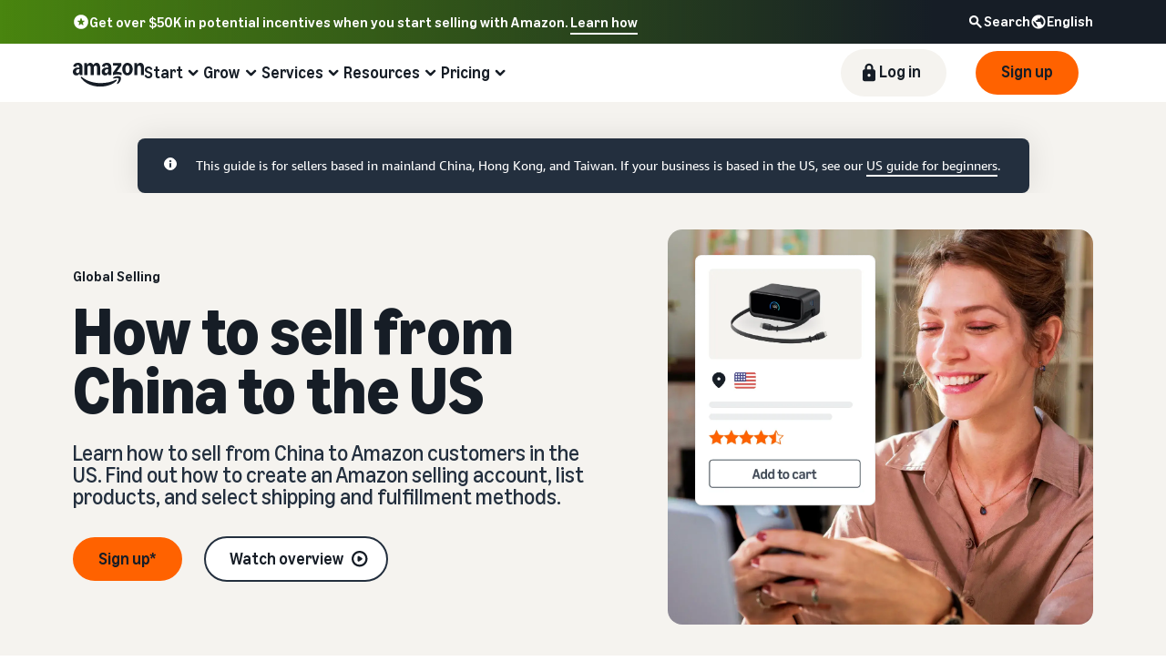

--- FILE ---
content_type: text/html; charset=UTF-8
request_url: https://sell.amazon.com/global-selling/china?ref_=sdus_hp_cngs_box
body_size: 90583
content:
<!doctype html><html lang="en-US" data-19ax5a9jf="dingo" class="a-no-js"><head><script>var aPageStart = (new Date()).getTime();</script><meta charset="utf-8"/>
<script type='text/javascript'>window.ue_mkt = "scna";</script>
<script type='text/javascript'>var ue_t0=ue_t0||+new Date();</script>
<script type='text/javascript'>
window.ue_ihb = (window.ue_ihb || window.ueinit || 0) + 1;
if (window.ue_ihb === 1) {

var ue_csm = window,
    ue_hob = +new Date();
(function(d){var e=d.ue=d.ue||{},f=Date.now||function(){return+new Date};e.d=function(b){return f()-(b?0:d.ue_t0)};e.stub=function(b,a){if(!b[a]){var c=[];b[a]=function(){c.push([c.slice.call(arguments),e.d(),d.ue_id])};b[a].replay=function(b){for(var a;a=c.shift();)b(a[0],a[1],a[2])};b[a].isStub=1}};e.exec=function(b,a){return function(){try{return b.apply(this,arguments)}catch(c){ueLogError(c,{attribution:a||"undefined",logLevel:"WARN"})}}}})(ue_csm);


    var ue_err_chan = 'jserr';
(function(d,e){function h(f,b){if(!(a.ec>a.mxe)&&f){a.ter.push(f);b=b||{};var c=f.logLevel||b.logLevel;c&&c!==k&&c!==m&&c!==n&&c!==p||a.ec++;c&&c!=k||a.ecf++;b.pageURL=""+(e.location?e.location.href:"");b.logLevel=c;b.attribution=f.attribution||b.attribution;a.erl.push({ex:f,info:b})}}function l(a,b,c,e,g){d.ueLogError({m:a,f:b,l:c,c:""+e,err:g,fromOnError:1,args:arguments},g?{attribution:g.attribution,logLevel:g.logLevel}:void 0);return!1}var k="FATAL",m="ERROR",n="WARN",p="DOWNGRADED",a={ec:0,ecf:0,
pec:0,ts:0,erl:[],ter:[],buffer:[],mxe:50,startTimer:function(){a.ts++;setInterval(function(){d.ue&&a.pec<a.ec&&d.uex("at");a.pec=a.ec},1E4)}};l.skipTrace=1;h.skipTrace=1;h.isStub=1;d.ueLogError=h;d.ue_err=a;e.onerror=l})(ue_csm,window);


var ue_id = 'E1QPZA9AS0RDBAGZXMMC',
    ue_url,
    ue_drfp = false,
    ue_navtiming = 1,
    ue_mid = 'A191LFTEBYJTJ3',
    ue_sid = '144-6063883-0934142',
    ue_sn = 'sell.amazon.com',
    ue_furl = 'fls-na.amazon.com',
    ue_surl = 'https://unagi-na.amazon.com/1/events/com.amazon.csm.nexusclient.prod',
    ue_int = 0,
    ue_fcsn = 1,
    ue_urt = 3,
    ue_rpl_ns = 'cel-rpl',
    ue_ddq = 1,
    ue_fpf = '//fls-na.amazon.com/1/batch/1/OP/A191LFTEBYJTJ3:144-6063883-0934142:E1QPZA9AS0RDBAGZXMMC:sell.amazon.com$uedata=s:',
    ue_sbuimp = 1,
    ue_ibft = 0,
    ue_fnt = 0,
    ue_lpsi = 6000,
    ue_lob = '1',
    ue_dsbl_cel = 1,

    ue_swi = 1;
var ue_viz=function(){(function(b,f,d){function g(){return(!(p in d)||0<d[p])&&(!(q in d)||0<d[q])}function h(c){if(b.ue.viz.length<w&&!r){var a=c.type;c=c.originalEvent;/^focus./.test(a)&&c&&(c.toElement||c.fromElement||c.relatedTarget)||(a=g()?f[s]||("blur"==a||"focusout"==a?t:u):t,b.ue.viz.push(a+":"+(+new Date-b.ue.t0)),a==u&&(b.ue.isl&&x("at"),r=1))}}for(var r=0,x=b.uex,a,k,l,s,v=["","webkit","o","ms","moz"],e=0,m=1,u="visible",t="hidden",p="innerWidth",q="innerHeight",w=20,n=0;n<v.length&&!e;n++)if(a=
v[n],k=(a?a+"H":"h")+"idden",e="boolean"==typeof f[k])l=a+"visibilitychange",s=(a?a+"V":"v")+"isibilityState";h({});e&&f.addEventListener(l,h,0);m=g()?1:0;d.addEventListener("resize",function(){var a=g()?1:0;m!==a&&(m=a,h({}))},{passive:!0});b.ue&&e&&(b.ue.pageViz={event:l,propHid:k})})(ue_csm,ue_csm.document,ue_csm.window)};window.ue_viz=ue_viz;

(function(d,h,O){function F(a){return a&&a.replace&&a.replace(/^\s+|\s+$/g,"")}function v(a){return"undefined"===typeof a}function D(a,b){for(var c in b)b[w](c)&&(a[c]=b[c])}function K(a){try{var b=O.cookie.match(RegExp("(^| )"+a+"=([^;]+)"));if(b)return b[2].trim()}catch(c){}}function P(m,b,c){var p=(B||{}).type;if("device"!==c||2!==p&&1!==p){if(m){d.ue_id=a.id=a.rid=m;if("device"===c||"pre-fetch"===c)a.oid=F(m);x&&(x=x.replace(/((.*?:){2})(\w+)/,function(a,b){return b+m}));G&&(e("id",G,m),G=0)}b&&
(x&&(x=x.replace(/(.*?:)(\w|-)+/,function(a,c){return c+b})),d.ue_sid=b);c&&a.tag("page-source:"+c);d.ue_fpf=x}}function Q(){var a={};return function(b){b&&(a[b]=1);b=[];for(var c in a)a[w](c)&&b.push(c);return b}}function C(d,b,c,p){p=p||+new H;var f,k;if(b||v(c)){if(d)for(k in f=b?e("t",b)||e("t",b,{}):a.t,f[d]=p,c)c[w](k)&&e(k,b,c[k]);return p}}function e(d,b,c){var e=b&&b!=a.id?a.sc[b]:a;e||(e=a.sc[b]={});"id"===d&&c&&(R=1);return e[d]=c||e[d]}function S(d,b,c,e,f){c="on"+c;var k=b[c];"function"===
typeof k?d&&(a.h[d]=k):k=function(){};b[c]=function(a){f?(e(a),k(a)):(k(a),e(a))};b[c]&&(b[c].isUeh=1)}function T(m,b,c,p){function q(b,c){var d=[b],g=0,f={},p,k;s.latency={};c?(d.push("m=1"),f[c]=1):f=a.sc;for(k in f)if(f[w](k)){var h=e("wb",k),l=e("t",k)||{},n=e("t0",k)||a.t0,q;if(c||2==h){h=h?g++:"";d.push("sc"+h+"="+k);for(q in l)v(l[q])||null===l[q]||d.push(q+h+"="+(l[q]-n));d.push("t"+h+"="+l[m]);s.latency["t"+h]=l[m];if(e("ctb",k)||e("wb",k))p=1}}!A&&p&&d.push("ctb=1");return d.join("&")}function k(b,
c,g,e,m){if(b){var f=d.ue_err;d.ue_url&&!d.ue_drfp&&!e&&!m&&b&&0<b.length&&(e=new Image,a.iel.push(e),e.src=b,a.count&&a.count("postbackImageSize",b.length));x?(m=h.encodeURIComponent)&&b&&(e=new Image,b=""+d.ue_fpf+m(b)+":"+(+new H-d.ue_t0),a.iel.push(e),e.src=b):a.log&&(a.log(b,"uedata",{n:1}),a.ielf.push(b));f&&!f.ts&&f.startTimer();a.b&&(f=a.b,a.b="",k(f,c,g,1))}}function r(b){var c=B?B.type:I,d=2==c||a.isBFonMshop,c=c&&!d,e=a.bfini;if(!R||a.isBFCache)e&&1<e&&(b+="&bfform=1",c||(a.isBFT=e-1)),
d&&(b+="&bfnt=1",a.isBFT=a.isBFT||1),a.ssw&&a.isBFT&&(a.isBFonMshop&&(a.isNRBF=0),v(a.isNRBF)&&(d=a.ssw(a.oid),d.e||v(d.val)||(a.isNRBF=1<d.val?0:1)),v(a.isNRBF)||(b+="&nrbf="+a.isNRBF)),a.isBFT&&!a.isNRBF&&(b+="&bft="+a.isBFT);return b}if(!a.paused&&(b||v(c))){for(var n in c)c[w](n)&&e(n,b,c[n]);a.isBFonMshop||C("pc",b,c);n="ld"===m&&b&&e("wb",b);var t=e("id",b)||a.id;n||t===a.oid||(G=b,ca(t,(e("t",b)||{}).tc||+e("t0",b),+e("t0",b),e("pty",b),e("spty",b)));var t=e("id",b)||a.id,u=e("id2",b),g=a.url+
"?"+m+"&v="+a.v+"&id="+t,A=e("ctb",b)||e("wb",b),s={eventName:m,version:a.v,id:t,sessionId:d.ue_sid||"",obfuscatedMarketplaceId:d.ue_mid||""},y;A&&(g+="&ctb="+A);u&&(g+="&id2="+u);1<d.ueinit&&(g+="&ic="+d.ueinit);if(!("ld"!=m&&"ul"!=m||b&&b!=t)){if("ld"==m){try{h[L]&&h[L].isUeh&&(h[L]=null)}catch(K){}if(h.chrome)for(u=0;u<M.length;u++)U(J,M[u]);(u=O.ue_backdetect)&&u.ue_back&&u.ue_back.value++;d._uess&&(y=d._uess());a.isl=1}a._bf&&(g+="&bf="+a._bf());d.ue_navtiming&&f&&(e("ctb",t,"1"),a.isBFonMshop||
C("tc",I,I,N));!E||a.isBFonMshop||V||(f&&D(a.t,{na_:f.navigationStart,ul_:f.unloadEventStart,_ul:f.unloadEventEnd,rd_:f.redirectStart,_rd:f.redirectEnd,fe_:f.fetchStart,lk_:f.domainLookupStart,_lk:f.domainLookupEnd,co_:f.connectStart,_co:f.connectEnd,sc_:f.secureConnectionStart,rq_:f.requestStart,rs_:f.responseStart,_rs:f.responseEnd,dl_:f.domLoading,di_:f.domInteractive,de_:f.domContentLoadedEventStart,_de:f.domContentLoadedEventEnd,_dc:f.domComplete,ld_:f.loadEventStart,_ld:f.loadEventEnd,ntd:("function"!==
typeof E.now||v(N)?0:new H(N+E.now())-new H)+a.t0}),B&&D(a.t,{ty:B.type+a.t0,rc:B.redirectCount+a.t0}),V=1);a.isBFonMshop||D(a.t,{hob:d.ue_hob,hoe:d.ue_hoe});a.ifr&&(g+="&ifr=1",s.ifr=!0)}C(m,b,c,p);var z,l;n||b&&b!==t||da(b);(c=d.ue_mbl)&&c.cnt&&!n&&(g+=c.cnt());n?e("wb",b,2):"ld"==m&&(a.lid=F(t));for(z in a.sc)if(1==e("wb",z))break;if(n){if(a.s)return;g=q(g,null)}else c=q(g,null),c!=g&&(c=r(c),a.b=c),y&&(g+=y),g=q(g,b||a.id);g=r(g);if(a.b||n)for(z in a.sc)2==e("wb",z)&&delete a.sc[z];z=0;a._rt&&
(g+="&rt="+a._rt());y=h.csa;if(!n&&y)for(l in c=e("t",b)||{},p=y("PageTiming"),c)c[w](l)&&p("mark",ea[l]||l,c[l]);n||(a.s=0,(l=d.ue_err)&&0<l.ec&&l.pec<l.ec&&(l.pec=l.ec,g+="&ec="+l.ec+"&ecf="+l.ecf),z=e("ctb",b),"ld"!==m||b||a.markers?a.markers&&a.isl&&!n&&b&&D(a.markers,e("t",b)):(a.markers={},D(a.markers,e("t",b))),e("t",b,{}));a.tag&&a.tag().length&&(g+="&csmtags="+a.tag().join("|"),s.csmtags=a.tag(),a.tag=Q());l=a.viz||[];if(c=l.length)l=l.splice(0,c),g+="&viz="+l.join("|"),s.viz=l;v(d.ue_pty)||
(g+="&pty="+d.ue_pty+"&spty="+d.ue_spty+"&pti="+d.ue_pti,s.pty=d.ue_pty,s.spty=d.ue_spty,s.pti=d.ue_pti);a.tabid&&(g+="&tid="+a.tabid);a.aftb&&(g+="&aftb=1");!a._ui||b&&b!=t||(g+=a._ui());g+="&lob="+(d.ue_lob||"0");a.a=g;k(g,m,z,n,b&&"string"===typeof b&&-1!==b.indexOf("csa:"));n||(s.lob=d.ue_lob||"0",(b=y&&y("UEData"))&&b("log",s))}}function da(a){var b=h.ue_csm_markers||{},c;for(c in b)b[w](c)&&C(c,a,I,b[c])}function A(a,b,c){c=c||h;if(c[W])c[W](a,b,!1);else if(c[X])c[X]("on"+a,b)}function U(a,
b,c){c=c||h;if(c[Y])c[Y](a,b,!1);else if(c[Z])c[Z]("on"+a,b)}function $(){function a(){d.onUl()}function b(a){return function(){c[a]||(c[a]=1,T(a))}}var c={},e,f;d.onLd=b("ld");d.onLdEnd=b("ld");d.onUl=b("ul");e={stop:b("os")};h.chrome?(A(J,a),M.push(a)):e[J]=d.onUl;for(f in e)e[w](f)&&S(0,h,f,e[f]);d.ue_viz&&ue_viz();A("load",d.onLd);C("ue")}function ca(e,b,c,f,q){var k=d.ue_mbl,r=h.csa,n=r&&r("SPA"),r=r&&r("PageTiming");k&&k.ajax&&k.ajax(b,c);n&&r&&(e={requestId:e,transitionType:"soft"},"string"===
typeof f&&(e.pageType=f,d.ue_pty=f),"string"===typeof q&&(e.subPageType=q,d.ue_spty=q),n("newPage",e),r("mark","transitionStart",b));a.tag("ajax-transition")}d.ueinit=(d.ueinit||0)+1;var a=d.ue=d.ue||{};a.t0=h.aPageStart||d.ue_t0;a.id=d.ue_id;a.url=d.ue_url;a.rid=d.ue_id;a.a="";a.b="";a.h={};a.s=1;a.t={};a.sc={};a.iel=[];a.ielf=[];a.viz=[];a.v="0.333188.0";a.paused=!1;var w="hasOwnProperty",J="beforeunload",L="on"+J,W="addEventListener",Y="removeEventListener",X="attachEvent",Z="detachEvent",ea={cf:"criticalFeature",
af:"aboveTheFold",fn:"functional",fp:"firstPaint",fcp:"firstContentfulPaint",bb:"bodyBegin",be:"bodyEnd",ld:"loaded"},H=h.Date,E=h.performance||h.webkitPerformance,f=(E||{}).timing,B=(E||{}).navigation,N=(f||{}).navigationStart,x=d.ue_fpf,R=0,V=0,M=[],G=0,I;a.oid=F(a.id);a.lid=F(a.id);a._t0=a.t0;a.tag=Q();a.ifr=h.top!==h.self||h.frameElement?1:0;a.markers=null;a.attach=A;a.detach=U;if("000-0000000-8675309"===d.ue_sid){var aa=K("cdn-rid"),ba=K("session-id");aa&&ba&&P(aa,ba,"cdn")}d.uei=$;d.ueh=S;d.ues=
e;d.uet=C;d.uex=T;a.reset=P;a.pause=function(d){a.paused=d};$()})(ue_csm,ue_csm.window,ue_csm.document);


ue.stub(ue,"event");ue.stub(ue,"onSushiUnload");ue.stub(ue,"onSushiFlush");

ue.stub(ue,"log");ue.stub(ue,"onunload");ue.stub(ue,"onflush");
(function(b){var a=b.ue;a.cv={};a.cv.scopes={};a.cv.buffer=[];a.count=function(b,d,c){var e=a.cv;a.d();c&&c.scope&&(e=a.cv.scopes[c.scope]=a.cv.scopes[c.scope]||{});if(void 0===d)return e[b];e[b]=d;a.cv.buffer.push({c:b,v:d})};a.count("baselineCounter2",1);a&&a.event&&(a.event({requestId:b.ue_id||"rid",server:b.ue_sn||"sn",obfuscatedMarketplaceId:b.ue_mid||"mid"},"csm","csm.CSMBaselineEvent.4"),a.count("nexusBaselineCounter",1,{bf:1}))})(ue_csm);



var ue_hoe = +new Date();
}
window.ueinit = window.ue_ihb;
</script>

<!-- 17tok5j02j -->
<script>window.ue && ue.count && ue.count('CSMLibrarySize', 10394)</script><meta name="a2z:request_id" content="E1QPZA9AS0RDBAGZXMMC"><meta name="a2z:mons_app_name" content="JellyfishSellDotTenant"><meta name="a2z:mons_config_name" content="JellyfishSellDotWeblab"><meta name="a2z:mons_site_name" content="sellDotAmazon"><meta name="relevancyMultiplier" content="1"><meta name="description" content="Learn how to sell from China to Amazon customers in the USA. Get step-by-step instructions for creating a selling account. Find out how to list products and select shipping and fulfillment options."><meta name="robots" content="index, follow"><meta property="og:title" content="Sell on Amazon | Build Your Ecommerce Business"><meta property="og:description" content="Learn how to sell from China to Amazon customers in the USA. Get step-by-step instructions for creating a selling account. Find out how to list products and select shipping and fulfillment options."><meta property="og:site_name" content="Sell on Amazon"><meta property="og:type" content="website"><meta name="twitter:card" content="summary"><meta name="twitter:title" content="Sell on Amazon | Build Your Ecommerce Business"><meta name="twitter:description" content="Learn how to sell from China to Amazon customers in the USA. Get step-by-step instructions for creating a selling account. Find out how to list products and select shipping and fulfillment options."><link rel="shortcut icon" type="image/x-icon" href="https://m.media-amazon.com/images/G/01/sell/images/favicon.ico"><link rel="canonical" href="https://sell.amazon.com/global-selling/china"><script>!function(){if(window.BOOMR&&(window.BOOMR.version||window.BOOMR.snippetExecuted))return;window.BOOMR=window.BOOMR||{},window.BOOMR.snippetExecuted=!0;var e,t,n,o=document.createElement("iframe"),d=window;function i(e){d.BOOMR_onload=e&&e.timeStamp||(new Date).getTime()}d.addEventListener?d.addEventListener("load",i,!1):d.attachEvent&&d.attachEvent("onload",i),o.src="javascript:void(0)",o.title="",o.role="presentation",(o.frameElement||o).style.cssText="width:0;height:0;border:0;display:none;",(n=document.getElementsByTagName("script")[0])?n.parentNode.insertBefore(o,n):document.getElementsByTagName("head")[0].appendChild(o);try{t=o.contentWindow.document}catch(n){e=document.domain,o.src="javascript:var d=document.open();d.domain='"+e+"';void(0);",t=o.contentWindow.document}t.open()._l=function(){var t=this.createElement("script");e&&(this.domain=e),t.id="boomr-if-as",t.src="https://d1t40axu4ik42k.cloudfront.net/boomerang.8c6c93a3f6c6106b3e97.min.js",window.BOOMR_lstart=(new Date).getTime(),this.body.appendChild(t)},t.write('<body onload="document._l();">'),t.close()}();</script><script type="text/javascript" id="cathode-loader" async="" data-mons="true" data-browser-performance="true" data-http_request_id="E1QPZA9AS0RDBAGZXMMC" data-sn="sellDotAmazon" data-domain="prod" data-realm="USAmazon" data-application-name="JellyfishSellDotTenant" src="https://d1t40axu4ik42k.cloudfront.net/cathodeBoomerang.b3b0c8f9b72100087444.min.js"></script><script>
(function(b,a,c,d){if((b=b.AmazonUIPageJS||b.P)&&b.when&&b.register){c=[];for(a=a.currentScript;a;a=a.parentElement)a.id&&c.push(a.id);return b.log("A copy of P has already been loaded on this page.","FATAL",c.join(" "))}})(window,document,Date);(function(a,b,c,d){"use strict";a._pSetI=function(){return null}})(window,document,Date);(function(c,e,I,B){"use strict";c._pd=function(){var a,u;return function(C,f,h,k,b,D,v,E,F){function w(d){try{return d()}catch(J){return!1}}function l(){if(m){var d={w:c.innerWidth||b.clientWidth,h:c.innerHeight||b.clientHeight};5<Math.abs(d.w-q.w)||50<d.h-q.h?(q=d,n=4,(d=a.mobile||a.tablet?450<d.w&&d.w>d.h:1250<=d.w)?k(b,"a-ws"):b.className=v(b,"a-ws")):0<n&&(n--,x=setTimeout(l,16))}}function G(d){(m=d===B?!m:!!d)&&l()}function H(){return m}if(!u){u=!0;var r=function(){var d=["O","ms","Moz","Webkit"],
c=e.createElement("div");return{testGradients:function(){return!0},test:function(a){var b=a.charAt(0).toUpperCase()+a.substr(1);a=(d.join(b+" ")+b+" "+a).split(" ");for(b=a.length;b--;)if(""===c.style[a[b]])return!0;return!1},testTransform3d:function(){return!0}}}(),y=b.className,z=/(^| )a-mobile( |$)/.test(y),A=/(^| )a-tablet( |$)/.test(y);a={audio:function(){return!!e.createElement("audio").canPlayType},video:function(){return!!e.createElement("video").canPlayType},canvas:function(){return!!e.createElement("canvas").getContext},
svg:function(){return!!e.createElementNS&&!!e.createElementNS("http://www.w3.org/2000/svg","svg").createSVGRect},offline:function(){return navigator.hasOwnProperty&&navigator.hasOwnProperty("onLine")&&navigator.onLine},dragDrop:function(){return"draggable"in e.createElement("span")},geolocation:function(){return!!navigator.geolocation},history:function(){return!(!c.history||!c.history.pushState)},webworker:function(){return!!c.Worker},autofocus:function(){return"autofocus"in e.createElement("input")},
inputPlaceholder:function(){return"placeholder"in e.createElement("input")},textareaPlaceholder:function(){return"placeholder"in e.createElement("textarea")},localStorage:function(){return"localStorage"in c&&null!==c.localStorage},orientation:function(){return"orientation"in c},touch:function(){return"ontouchend"in e},gradients:function(){return r.testGradients()},hires:function(){var a=c.devicePixelRatio&&1.5<=c.devicePixelRatio||c.matchMedia&&c.matchMedia("(min-resolution:144dpi)").matches;E("hiRes"+
(z?"Mobile":A?"Tablet":"Desktop"),a?1:0);return a},transform3d:function(){return r.testTransform3d()},touchScrolling:function(){return f(/Windowshop|android|OS ([5-9]|[1-9][0-9]+)(_[0-9]{1,2})+ like Mac OS X|SOFTWARE=([5-9]|[1-9][0-9]+)(.[0-9]{1,2})+.*DEVICE=iPhone|Chrome|Silk|Firefox|Trident.+?; Touch/i)},ios:function(){return f(/OS [1-9][0-9]*(_[0-9]*)+ like Mac OS X/i)&&!f(/trident|Edge/i)},android:function(){return f(/android.([1-9]|[L-Z])/i)&&!f(/trident|Edge/i)},mobile:function(){return z},
tablet:function(){return A},rtl:function(){return"rtl"===b.dir}};for(var g in a)a.hasOwnProperty(g)&&(a[g]=w(a[g]));for(var t="textShadow textStroke boxShadow borderRadius borderImage opacity transform transition".split(" "),p=0;p<t.length;p++)a[t[p]]=w(function(){return r.test(t[p])});var m=!0,x=0,q={w:0,h:0},n=4;l();h(c,"resize",function(){clearTimeout(x);n=4;l()});b.className=v(b,"a-no-js");k(b,"a-js");!f(/OS [1-8](_[0-9]*)+ like Mac OS X/i)||c.navigator.standalone||f(/safari/i)||k(b,"a-ember");
h=[];for(g in a)a.hasOwnProperty(g)&&a[g]&&h.push("a-"+g.replace(/([A-Z])/g,function(a){return"-"+a.toLowerCase()}));k(b,h.join(" "));b.setAttribute("data-aui-build-date",F);C.register("p-detect",function(){return{capabilities:a,localStorage:a.localStorage&&D,toggleResponsiveGrid:G,responsiveGridEnabled:H}});return a||{}}}}()})(window,document,Date);(function(a,p,q,k){function m(e,b,c,g){a.P.when.apply(a.P,b).register("flow:"+e,function(){var a=g.apply(this,arguments);return c||a})}function l(e){a.P.log(e,"FATAL","AmazonUIPageJS@AUIDefineJS")}function f(a,b,c){Object.defineProperty(a,b,{value:c,writable:!1})}function n(e,b,c){"string"!==typeof e&&a.P.error("Anonymous modules are not supported.");var g=c!==k?c:"function"===typeof b?b:k;g||a.P.error("A callback must be provided");var f,h=[];if(c&&Array.isArray(b)&&(h=b.reduce(function(b,d){if("module"===
d||"require"===d)a.P.error('"module" or "require" injection is not supported.');else if("exports"===d){d=f={};var c="flow:"+e+"-exports";a.P.declare(c,d);b.push(c)}else 0!==d.lastIndexOf("@amzn/",0)?l("Dependency "+d+" does not begin with '@amzn/'"):b.push("flow:"+d);return b},[]),b.length!==h.length))return;m(e,h,f,g)}"use strict";Object.prototype.hasOwnProperty.call(a,"aui")?l("AUIDefineJS is already present globally"):(f(a,"aui",{}),f(a.aui,"amd_define",n))})(window,document,Date);(function(g,h,C,D){function K(a){l&&l.tag&&l.tag(p(":","aui",a))}function q(a,b){l&&l.count&&l.count("aui:"+a,0===b?0:b||(l.count("aui:"+a)||0)+1)}function L(a){try{return a.test(navigator.userAgent)}catch(b){return!1}}function x(a,b,c){a.addEventListener?a.addEventListener(b,c,!1):a.attachEvent&&a.attachEvent("on"+b,c)}function p(a,b,c,f){b=b&&c?b+a+c:b||c;return f?p(a,b,f):b}function y(a,b,c){try{Object.defineProperty(a,b,{value:c,writable:!1})}catch(f){a[b]=c}return c}function M(a,b){a.className=
N(a,b)+" "+b}function N(a,b){return(" "+a.className+" ").split(" "+b+" ").join(" ").replace(/^ | $/g,"")}function aa(a,b,c){var f=c=a.length,e=function(){f--||(E.push(b),F||(m?m.set(z):setTimeout(z,0),F=!0))};for(e();c--;)O[a[c]]?e():(u[a[c]]=u[a[c]]||[]).push(e)}function ba(a,b,c,f,e){var d=h.createElement(a?"script":"link");x(d,"error",f);e&&x(d,"load",e);a?(d.type="text/javascript",d.async=!0,c&&/AUIClients|images[/]I/.test(b)&&d.setAttribute("crossorigin","anonymous"),d.src=b):(d.rel="stylesheet",
d.href=b);h.getElementsByTagName("head")[0].appendChild(d)}function P(a,b){return function(c,f){function e(){ba(b,c,d,function(b){G?q("resource_unload"):d?(d=!1,q("resource_retry"),e()):(q("resource_error"),a.log("Asset failed to load: "+c));b&&b.stopPropagation?b.stopPropagation():g.event&&(g.event.cancelBubble=!0)},f)}if(Q[c])return!1;Q[c]=!0;q("resource_count");var d=!0;return!e()}}function ca(a,b,c){for(var f={name:a,guard:function(c){return b.guardFatal(a,c)},guardTime:function(a){return b.guardTime(a)},
logError:function(c,d,e){b.logError(c,d,e,a)}},e=[],d=0;d<c.length;d++)A.hasOwnProperty(c[d])&&(e[d]=H.hasOwnProperty(c[d])?H[c[d]](A[c[d]],f):A[c[d]]);return e}function v(a,b,c,f,e){return function(d,k){function n(){var a=null;f?a=k:"function"===typeof k&&(q.start=r(),a=k.apply(g,ca(d,h,l)),q.end=r());if(b){A[d]=a;a=d;for(O[a]=!0;(u[a]||[]).length;)u[a].shift()();delete u[a]}q.done=!0}var h=e||this;"function"===typeof d&&(k=d,d=D);b&&(d=d?d.replace(R,""):"__NONAME__",I.hasOwnProperty(d)&&h.error(p(", reregistered by ",
p(" by ",d+" already registered",I[d]),h.attribution),d),I[d]=h.attribution);for(var l=[],m=0;m<a.length;m++)l[m]=a[m].replace(R,"");var q=w[d||"anon"+ ++da]={depend:l,registered:r(),namespace:h.namespace};d&&ea.hasOwnProperty(d);c?n():aa(l,h.guardFatal(d,n),d);return{decorate:function(a){H[d]=h.guardFatal(d,a)}}}}function S(a){return function(){var b=Array.prototype.slice.call(arguments);return{execute:v(b,!1,a,!1,this),register:v(b,!0,a,!1,this)}}}function J(a,b){return function(c,f){f||(f=c,c=
D);var e=this.attribution;return function(){n.push(b||{attribution:e,name:c,logLevel:a});var d=f.apply(this,arguments);n.pop();return d}}}function B(a,b){this.load={js:P(this,!0),css:P(this)};y(this,"namespace",b);y(this,"attribution",a)}function T(){h.body?k.trigger("a-bodyBegin"):setTimeout(T,20)}"use strict";var t=C.now=C.now||function(){return+new C},r=function(a){return a&&a.now?a.now.bind(a):t}(g.performance),fa=r(),ea={},l=g.ue;K();K("aui_build_date:3.25.10-2025-12-15");var U={getItem:function(a){try{return g.localStorage.getItem(a)}catch(b){}},
setItem:function(a,b){try{return g.localStorage.setItem(a,b)}catch(c){}}},m=g._pSetI(),E=[],ha=[],F=!1,ia=navigator.scheduling&&"function"===typeof navigator.scheduling.isInputPending;var z=function(){for(var a=m?m.set(z):setTimeout(z,0),b=t();ha.length||E.length;)if(E.shift()(),m&&ia){if(150<t()-b&&!navigator.scheduling.isInputPending()||50<t()-b&&navigator.scheduling.isInputPending())return}else if(50<t()-b)return;m?m.clear(a):clearTimeout(a);F=!1};var O={},u={},Q={},G=!1;x(g,"beforeunload",function(){G=
!0;setTimeout(function(){G=!1},1E4)});var R=/^prv:/,I={},A={},H={},w={},da=0,ja=String.fromCharCode(92),n=[],V=!0,W=g.onerror;g.onerror=function(a,b,c,f,e){e&&"object"===typeof e||(e=Error(a,b,c),e.columnNumber=f,e.stack=b||c||f?p(ja,e.message,"at "+p(":",b,c,f)):D);var d=n.pop()||{};e.attribution=p(":",e.attribution||d.attribution,d.name);e.logLevel=d.logLevel;e.attribution&&console&&console.log&&console.log([e.logLevel||"ERROR",a,"thrown by",e.attribution].join(" "));n=[];W&&(d=[].slice.call(arguments),
d[4]=e,W.apply(g,d))};B.prototype={logError:function(a,b,c,f){b={message:b,logLevel:c||"ERROR",attribution:p(":",this.attribution,f)};if(g.ueLogError)return g.ueLogError(a||b,a?b:null),!0;console&&console.error&&(console.log(b),console.error(a));return!1},error:function(a,b,c,f){a=Error(p(":",f,a,c));a.attribution=p(":",this.attribution,b);throw a;},guardError:J(),guardFatal:J("FATAL"),guardCurrent:function(a){var b=n[n.length-1];return b?J(b.logLevel,b).call(this,a):a},guardTime:function(a){var b=
n[n.length-1],c=b&&b.name;return c&&c in w?function(){var b=r(),e=a.apply(this,arguments);w[c].async=(w[c].async||0)+r()-b;return e}:a},log:function(a,b,c){return this.logError(null,a,b,c)},declare:v([],!0,!0,!0),register:v([],!0),execute:v([]),AUI_BUILD_DATE:"3.25.10-2025-12-15",when:S(),now:S(!0),trigger:function(a,b,c){var f=t();this.declare(a,{data:b,pageElapsedTime:f-(g.aPageStart||NaN),triggerTime:f});c&&c.instrument&&X.when("prv:a-logTrigger").execute(function(b){b(a)})},handleTriggers:function(){this.log("handleTriggers deprecated")},
attributeErrors:function(a){return new B(a)},_namespace:function(a,b){return new B(a,b)},setPriority:function(a){V?V=!1:this.log("setPriority only accept the first call.")}};var k=y(g,"AmazonUIPageJS",new B);var X=k._namespace("PageJS","AmazonUI");X.declare("prv:p-debug",w);k.declare("p-recorder-events",[]);k.declare("p-recorder-stop",function(){});y(g,"P",k);T();if(h.addEventListener){var Y;h.addEventListener("DOMContentLoaded",Y=function(){k.trigger("a-domready");h.removeEventListener("DOMContentLoaded",
Y,!1)},!1)}var Z=h.documentElement,ka=g._pd(k,L,x,M,Z,U,N,q,"3.25.10-2025-12-15");L(/UCBrowser/i)||ka.localStorage&&M(Z,U.getItem("a-font-class"));k.declare("a-event-revised-handling",!1);k.declare("a-fix-event-off",!1);q("pagejs:pkgExecTime",r()-fa)})(window,document,Date);(function(d,C,E,F){function t(m){e&&e.tag&&e.tag(f(":","aui",m))}function g(m,d){e&&e.count&&e.count("aui:"+m,0===d?0:d||(e.count("aui:"+m)||0)+1)}function v(d){try{return d.test(navigator.userAgent)}catch(x){return!1}}function k(d){return"function"===typeof d}function w(d,f,h){d.addEventListener?d.addEventListener(f,h,!1):d.attachEvent&&d.attachEvent("on"+f,h)}function f(d,g,h,k){g=g&&h?g+d+h:g||h;return k?f(d,g,k):g}"use strict";var e=d.ue,z=String.fromCharCode(92);P.execute("RetailPageServiceWorker",
function(){function m(a,b){l.controller&&a?(a={feature:"retail_service_worker_messaging",command:a},b&&(a.data=b),l.controller.postMessage(a)):a&&g("sw:sw_message_no_ctrl",1)}function x(a){var b=a.data;if(b&&"retail_service_worker_messaging"===b.feature&&b.command&&b.data){var c=b.data;a=d.ue;var n=d.ueLogError;switch(b.command){case "log_counter":a&&k(a.count)&&c.name&&a.count(c.name,0===c.value?0:c.value||1);break;case "log_tag":a&&k(a.tag)&&c.tag&&(a.tag(c.tag),b=d.uex,a.isl&&k(b)&&b("at"));break;
case "log_error":n&&k(n)&&c.message&&n({message:c.message,logLevel:c.level||"ERROR",attribution:c.attribution||"RetailServiceWorker"});break;case "log_weblab_trigger":if(!c.weblab||!c.treatment)break;a&&k(a.trigger)?a.trigger(c.weblab,c.treatment):(g("sw:wt:miss"),g("sw:wt:miss:"+c.weblab+":"+c.treatment));break;default:g("sw:unsupported_message_command",1)}}}function h(a,b){return"sw:"+(b||"")+":"+a+":"}function y(){p.forEach(function(a){t(a)})}function r(a){return a.capabilities.isAmazonApp&&a.capabilities.android}
function A(a,b,c){if(b)if(b.mshop&&r(a))a=h(c,"mshop_and"),b=b.mshop.action,p.push(a+"supported"),b(a,c);else if(b.browser){a=v(/Chrome/i)&&!v(/Edge/i)&&!v(/OPR/i)&&!a.capabilities.isAmazonApp&&!v(new RegExp(z+"bwv"+z+"b"));var d=b.browser;b=h(c,"browser");a?(a=d.action,p.push(b+"supported"),a(b,c)):p.push(b+"unsupported")}}function B(a,b,c){a&&p.push(h("register",c)+"unsupported");b&&p.push(h("unregister",c)+"unsupported");y()}try{var l=navigator.serviceWorker}catch(a){t("sw:nav_err")}(function(){if(l){var a=
function(){m("page_loaded",{rid:d.ue_id,mid:d.ue_mid,pty:d.ue_pty,sid:d.ue_sid,spty:d.ue_spty,furl:d.ue_furl})};w(l,"message",x);m("client_messaging_ready");P.when("load").execute(a);w(l,"controllerchange",function(){m("client_messaging_ready");"complete"===C.readyState&&a()})}})();var p=[],q=function(a,b){var c=d.uex,n=d.uet;a=f(":","aui","sw",a);"ld"===b&&k(c)?c("ld",a,{wb:1}):k(n)&&n(b,a,{wb:1})},D=function(a,b,c){function n(a){b&&k(b.failure)&&b.failure(a)}function h(){m=setTimeout(function(){t(f(":",
"sw:"+e,u.TIMED_OUT));n({ok:!1,statusCode:u.TIMED_OUT,done:!1});q(e,"ld")},c||4E3)}var u={NO_CONTROLLER:"no_ctrl",TIMED_OUT:"timed_out",UNSUPPORTED_BROWSER:"unsupported_browser",UNEXPECTED_RESPONSE:"unexpected_response"},e=f(":",a.feature,a.command),m,p=!0;if("MessageChannel"in d&&l&&"controller"in l)if(l.controller){var r=new MessageChannel;r.port1.onmessage=function(c){(c=c.data)&&c.feature===a.feature&&c.command===a.command?(p&&(q(e,"cf"),p=!1),q(e,"af"),clearTimeout(m),c.done||h(),c.ok?b&&k(b.success)&&
b.success(c):n(c),c.done&&q(e,"ld")):g(f(":","sw:"+e,u.UNEXPECTED_RESPONSE),1)};h();q(e,"bb");l.controller.postMessage(a,[r.port2])}else t(f(":","sw:"+a.feature,u.NO_CONTROLLER)),n({ok:!1,statusCode:u.NO_CONTROLLER,done:!0});else t(f(":","sw:"+a.feature,u.UNSUPPORTED_BROWSER)),n({ok:!1,statusCode:u.UNSUPPORTED_BROWSER,done:!0})};(function(){l?(q("ctrl_changed","bb"),l.addEventListener("controllerchange",function(){t("sw:ctrl_changed");q("ctrl_changed","ld")})):g(f(":","sw:ctrl_changed","sw_unsupp"),
1)})();(function(){var a=function(){q(b,"ld");var a=d.uex;D({feature:"page_proxy",command:"request_feature_tags"},{success:function(b){b=b.data;Array.isArray(b)&&b.forEach(function(a){"string"===typeof a?t(f(":","sw:ppft",a)):g(f(":","sw:ppft","invalid_tag"),1)});g(f(":","sw:ppft","success"),1);e&&e.isl&&k(a)&&a("at")},failure:function(a){g(f(":","sw:ppft","error:"+(a.statusCode||"ppft_error")),1)}})};if("requestIdleCallback"in d){var b=f(":","ppft","callback_ricb");d.requestIdleCallback(a,{timeout:1E3})}else b=
f(":","ppft","callback_timeout"),setTimeout(a,0);q(b,"bb")})();(function(a){var b=a.reg,c=a.unreg;l&&l.getRegistrations?(P.when("A").execute(function(b){if((a.reg.mshop||a.unreg.mshop)&&"function"===typeof r&&r(b)){var f=a.reg.mshop?"T1":"C",e=d.ue;e&&e.trigger?e.trigger("MSHOP_SW_CLIENT_446196",f):g("sw:mshop:wt:failed")}A(b,c,"unregister")}),w(d,"load",function(){P.when("A").execute(function(a){A(a,b,"register");y()})})):(B(b&&b.browser,c&&c.browser,"browser"),P.when("A").execute(function(a){"function"===
typeof r&&r(a)&&B(b&&b.mshop,c&&c.mshop,"mshop_and")}))})({reg:{},unreg:{}})})})(window,document,Date);  (window.AmazonUIPageJS ? AmazonUIPageJS : P).load.js('https:\/\/m.media\-amazon.com\/images\/I\/11zuylp74DL._RC|61xJcNKKLXL.js,11Y+5x+kkTL.js,51LPrROZ2JL.js,11yKORv\-GTL.js,11GgN1+C7hL.js,01+z+uIeJ\-L.js,01VRMV3FBdL.js_.js?AUIClients\/AmazonUIBaseJS');
</script>
<title>How to sell on Amazon USA from China | Sell on Amazon</title><script type='text/javascript'>
window.ue_ihe = (window.ue_ihe || 0) + 1;
if (window.ue_ihe === 1) {
(function(k,l,g){function m(a){c||(c=b[a.type].id,"undefined"===typeof a.clientX?(e=a.pageX,f=a.pageY):(e=a.clientX,f=a.clientY),2!=c||h&&(h!=e||n!=f)?(r(),d.isl&&l.setTimeout(function(){p("at",d.id)},0)):(h=e,n=f,c=0))}function r(){for(var a in b)b.hasOwnProperty(a)&&d.detach(a,m,b[a].parent)}function s(){for(var a in b)b.hasOwnProperty(a)&&d.attach(a,m,b[a].parent)}function t(){var a="";!q&&c&&(q=1,a+="&ui="+c);return a}var d=k.ue,p=k.uex,q=0,c=0,h,n,e,f,b={click:{id:1,parent:g},mousemove:{id:2,
parent:g},scroll:{id:3,parent:l},keydown:{id:4,parent:g}};d&&p&&(s(),d._ui=t)})(ue_csm,window,document);




ue_csm.ue.stub(ue,"impression");


ue.stub(ue,"trigger");


if(window.ue&&uet) { uet('bb'); }

}
</script>
<script>window.ue && ue.count && ue.count('CSMLibrarySize', 819)</script></head><body class="a-aui_72554-c a-aui_template_weblab_cache_333406-c a-aui_killswitch_csa_logger_372963-c a-bw_aui_cxc_alert_measurement_1074111-c a-bw_aui_stepper_enable_strategies_1_1330429-c"><div id="a-page"><script type="a-state" data-a-state="{&quot;key&quot;:&quot;a-wlab-states&quot;}" >
    {"BW_AUI_STEPPER_ENABLE_STRATEGIES_1_1330429":"C","AUI_TEMPLATE_WEBLAB_CACHE_333406":"C","BW_AUI_CXC_ALERT_MEASUREMENT_1074111":"C","AUI_72554":"C","AUI_KILLSWITCH_CSA_LOGGER_372963":"C"}
</script>
    <img height="1" width="1" style='display:none;visibility:hidden;' src='//fls-na.amazon.com/1/batch/1/OP/A191LFTEBYJTJ3:144-6063883-0934142:E1QPZA9AS0RDBAGZXMMC$uedata=s:%2Frd%2Fuedata%3Fstaticb%26id%3DE1QPZA9AS0RDBAGZXMMC:0' alt="" onload="window.ue_sbl && window.ue_sbl();"/>


<script>
!function(){function n(n,t){var r=i(n);return t&&(r=r("instance",t)),r}var r=[],c=0,i=function(t){return function(){var n=c++;return r.push([t,[].slice.call(arguments,0),n,{time:Date.now()}]),i(n)}};n._s=r,this.csa=n}();;
csa('Config', {});
if (window.csa) {
    csa("Config", {
        
        'Events.Namespace': 'csa',
        'ObfuscatedMarketplaceId': 'A191LFTEBYJTJ3',
        'Events.SushiEndpoint': 'https://unagi.amazon.com/1/events/com.amazon.csm.csa.prod',
        'Events.SushiCsaVIP': 'unagi.amazon.com',
        'Events.SushiCsaSourceGroup': 'com.amazon.csm.csa.prod',
        'Events.SushiCsaCustomSourceGroup': 'com.amazon.csm.customsg.prod',
        'Events.SushiEndpointPattern': 'https://%s/1/events/%s',
        'CacheDetection.RequestID': "E1QPZA9AS0RDBAGZXMMC",
        'CacheDetection.Callback': window.ue && ue.reset,
        'Transport.nonBatchSchema': "csa.UEData.3",
        'LCP.elementDedup': 1,
        'lob': '1'
    });

    csa("Events")("setEntity", {
        page: {requestId: "E1QPZA9AS0RDBAGZXMMC", meaningful: "interactive"},
        session: {id: "144-6063883-0934142"}
    });
}
!function(r){var e,i,o="splice",u=r.csa,f={},c={},a=r.csa._s,l=0,s=0,g=-1,h={},d={},v={},n=Object.keys,p=function(){};function t(n,t){return u(n,t)}function b(n,t){var r=c[n]||{};k(r,t),c[n]=r,s++,D(O,0)}function m(n,t,r){var i=!0;return t=S(t),r&&r.buffered&&(i=(v[n]||[]).every(function(n){return!1!==t(n)})),i?(h[n]||(h[n]=[]),h[n].push(t),function(){!function(n,t){var r=h[n];r&&r[o](r.indexOf(t),1)}(n,t)}):p}function w(n,t){if(t=S(t),n in d)return t(d[n]),p;return m(n,function(n){return t(n),!1})}function y(n,t){if(u("Errors")("logError",n),f.DEBUG)throw t||n}function E(){return Math.abs(4294967295*Math.random()|0).toString(36)}function S(n,t){return function(){try{return n.apply(this,arguments)}catch(n){y(n.message||n,n)}}}function D(n,t){return r.setTimeout(S(n),t)}function O(){for(var n=0;n<a.length;){var t=a[n],r=t[0]in c;if(!r&&!i)return void(l=a.length);r?(a[o](l=n,1),U(t)):n++}g=s}function U(n){var t=c[n[0]],r=n[1],i=r[0];if(!t||!t[i])return y("Undefined function: "+t+"/"+i);e=n[3],c[n[2]]=t[i].apply(t,r.slice(1))||{},e=0}function I(){i=1,O()}function k(t,r){n(r).forEach(function(n){t[n]=r[n]})}w("$beforeunload",I),b("Config",{instance:function(n){k(f,n)}}),u.plugin=S(function(n){n(t)}),t.config=f,t.register=b,t.on=m,t.once=w,t.blank=p,t.emit=function(n,t,r){for(var i=h[n]||[],e=0;e<i.length;)!1===i[e](t)?i[o](e,1):e++;d[n]=t||{},r&&r.buffered&&(v[n]||(v[n]=[]),100<=v[n].length&&v[n].shift(),v[n].push(t||{}))},t.UUID=function(){return[E(),E(),E(),E()].join("-")},t.time=function(n){var t=e?new Date(e.time):new Date;return"ISO"===n?t.toISOString():t.getTime()},t.error=y,t.warn=function(n,t){if(u("Errors")("logWarn",n),f.DEBUG)throw t||n},t.exec=S,t.timeout=D,t.interval=function(n,t){return r.setInterval(S(n),t)},(t.global=r).csa._s.push=function(n){n[0]in c&&(!a.length||i)?(U(n),a.length&&g!==s&&O()):a[o](l++,0,n)},O(),f["StubCalls.Cleanup.Onload"]&&w("$load",I),D(function(){D(I,f.SkipMissingPluginsTimeout||5e3)},1)}("undefined"!=typeof window?window:global);csa.plugin(function(o){var f="addEventListener",e="requestAnimationFrame",t=o.exec,r=o.global,u=o.on;o.raf=function(n){if(r[e])return r[e](t(n))},o.on=function(n,e,t,r){if(n&&"function"==typeof n[f]){var i=o.exec(t);return n[f](e,i,r),function(){n.removeEventListener(e,i,r)}}return"string"==typeof n?u(n,e,t,r):o.blank}});csa.plugin(function(o){var t,n,r={},e="localStorage",c="sessionStorage",a="local",i="session",u=o.exec;function s(e,t){var n;try{r[t]=!!(n=o.global[e]),n=n||{}}catch(e){r[t]=!(n={})}return n}function f(){t=t||s(e,a),n=n||s(c,i)}function l(e){return e&&e[i]?n:t}o.store=u(function(e,t,n){f();var o=l(n);return e?t?void(o[e]=t):o[e]:Object.keys(o)}),o.storageSupport=u(function(){return f(),r}),o.deleteStored=u(function(e,t){f();var n=l(t);if("function"==typeof e)for(var o in n)n.hasOwnProperty(o)&&e(o,n[o])&&delete n[o];else delete n[e]})});csa.plugin(function(n){n.types={ovl:function(n){var r=[];if(n)for(var i in n)n.hasOwnProperty(i)&&r.push(n[i]);return r}}});csa.plugin(function(a){var e=a.config,t=a.global,r=t.location||{},n=r.host,o=t.document||{},l=e.Application||"Other"+(n?":"+n:""),i="UEData",c=e["KillSwitch."+i],s=e["Transport.AnonymizeRequests"]||!1,p="csa.UEData.3",f="csa",u=a("Transport");c||a.register(i,{log:function(e){if(function(e){return!e||"object"==typeof e&&0===Object.keys(e).length}(e))a.warn("Received empty or null uedata input");else{var t=function(t){var n={schemaId:p,timestamp:a.time("ISO"),producerId:f,messageId:a.UUID(),application:l,url:s?r.href.split("?")[0]:r.href,referrer:s?o.referrer.split("?")[0]:o.referrer};return["eventName","lob","ifr","id","csmtags","viz","sessionId","obfuscatedMarketplaceId"].forEach(function(e){null!=t[e]&&(n[e]=t[e])}),["pty","spty","pti"].forEach(function(e){null!=t[e]&&(n.pageInfo=n.pageInfo||{},n.pageInfo[e]=t[e])}),t.latency&&t.latency.t&&(n.t=t.latency.t+""),n}(e);!function(e){return e.pageInfo&&null!=e.pageInfo.pty&&null!=e.pageInfo.spty&&null!=e.pageInfo.pti&&(e.viz&&0<e.viz.length||e.csmtags&&0<e.csmtags.length)}(t)?u("log",t):u("log",t,{forceSend:!0})}}})});csa.plugin(function(a){var e=a.config,n="Errors",c="fcsmln",s=e["KillSwitch."+n];function r(n){return function(e){a("Metrics",{producerId:"csa",dimensions:{message:e}})("recordMetric",n,1)}}function t(r){var t,o,l=a("Events",{producerId:r.producerId,lob:e.lob||"0"}),i=["name","type","csm","adb"],u={url:"pageURL",file:"f",line:"l",column:"c"};this.log=function(e){if(!s&&!function(e){if(!e)return!0;for(var n in e)return!1;return!0}(e)){var n=r.logOptions||{ent:{page:["pageType","subPageType","requestId"]}};l("log",function(n){return t=a.UUID(),o={messageId:t,schemaId:r.schemaId||"<ns>.Error.6",errorMessage:n.m||null,attribution:n.attribution||null,logLevel:"FATAL",url:null,file:null,line:null,column:null,stack:n.s||[],context:n.cinfo||{},metadata:{}},n.logLevel&&(o.logLevel=""+n.logLevel),i.forEach(function(e){n[e]&&(o.metadata[e]=n[e])}),c in n&&(o.metadata[c]=n[c]+""),"INFO"===n.logLevel||Object.keys(u).forEach(function(e){"number"!=typeof n[u[e]]&&"string"!=typeof n[u[e]]||(o[e]=""+n[u[e]])}),o}(e),n)}}}a.register(n,{instance:function(e){return new t(e||{})},logError:r("jsError"),logWarn:r("jsWarn")})});csa.plugin(function(o){var r,e,n,t,a,i="function",u="willDisappear",f="$app.",p="$document.",c="focus",s="blur",d="active",l="resign",$=o.global,b=o.exec,m=o.config["Transport.AnonymizeRequests"]||!1,g=o("Events"),h=$.location,v=$.document||{},y=$.P||{},P=(($.performance||{}).navigation||{}).type,w=o.on,k=o.emit,E=v.hidden,T={};h&&v&&(w($,"beforeunload",D),w($,"pagehide",D),w(v,"visibilitychange",R(p,function(){return v.visibilityState||"unknown"})),w(v,c,R(p+c)),w(v,s,R(p+s)),y.when&&y.when("mash").execute(function(e){e&&(w(e,"appPause",R(f+"pause")),w(e,"appResume",R(f+"resume")),R(f+"deviceready")(),$.cordova&&$.cordova.platformId&&R(f+cordova.platformId)(),w(v,d,R(f+d)),w(v,l,R(f+l)))}),e=$.app||{},n=b(function(){k(f+"willDisappear"),D()}),a=typeof(t=e[u])==i,e[u]=b(function(){n(),a&&t()}),$.app||($.app=e),"complete"===v.readyState?A():w($,"load",A),E?S():x(),o.on("$app.blur",S),o.on("$app.focus",x),o.on("$document.blur",S),o.on("$document.focus",x),o.on("$document.hidden",S),o.on("$document.visible",x),o.register("SPA",{newPage:I}),I({transitionType:{0:"hard",1:"refresh",2:"back-button"}[P]||"unknown"}));function I(n,e){var t=!!r,a=(e=e||{}).keepPageAttributes;t&&(k("$beforePageTransition"),k("$pageTransition")),t&&!a&&g("removeEntity","page"),r=o.UUID(),a?T.id=r:T={schemaId:"<ns>.PageEntity.2",id:r,url:m?h.href.split("?")[0]:h.href,server:h.hostname,path:h.pathname,referrer:m?v.referrer.split("?")[0]:v.referrer,title:v.title},Object.keys(n||{}).forEach(function(e){T[e]=n[e]}),g("setEntity",{page:T}),k("$pageChange",T,{buffered:1}),t&&k("$afterPageTransition")}function A(){k("$load"),k("$ready"),k("$afterload")}function D(){k("$ready"),k("$beforeunload"),k("$unload"),k("$afterunload")}function S(){E||(k("$visible",!1,{buffered:1}),E=!0)}function x(){E&&(k("$visible",!0,{buffered:1}),E=!1)}function R(n,t){return b(function(){var e=typeof t==i?n+t():n;k(e)})}});csa.plugin(function(c){var e="Events",n="UNKNOWN",u="id",o="all",a="sushiSourceGroup",i="messageId",r="timestamp",f="producerId",s="application",d="obfuscatedMarketplaceId",l="entities",p="page",v="requestId",g="pageType",h="subPageType",b="schemaId",y="version",m="attributes",I="<ns>",O="lob",S=c.config["Events.SushiCsaSourceGroup"],t="session",A=c.config,E=c.global,k=E.Object.keys,T=(E.location||{}).host,U=A[e+".Namespace"]||"csa_other",N=U+".",q=A.Application||"Other"+(T?":"+T:""),w=A["Transport.AnonymizeRequests"]||!1,x=c("Transport"),D={},_=function(e,t){Object.keys(e).forEach(t)};function j(n,i,r){_(i,function(e){var t=r===o||(r||{})[e];e in n||(n[e]={version:1,id:i[e][u]||c.UUID()}),G(n[e],i[e],t)})}function G(t,n,i){_(n,function(e){!function(e,t,n){return"string"!=typeof t&&e!==y?c.error("Attribute is not of type string: "+e):!0===n||1===n||(e===u||!!~(n||[]).indexOf(e))}(e,n[e],i)||(t[e]=n[e])})}function K(r,e,o){_(e,function(t){var e=r[t];if(e[b]){var n={},i={};n[u]=e[u],n[f]=e[f]||o[f],n[b]=e[b],n[y]=e[y]++,n[m]=i,M(n,o),G(i,e,1),z(i),t===p&&(n.__backfill=function(e){!function(e,t,n,i){if(e&&e[b]&&e[b]!==n&&!e[b].indexOf(N)){var r=e[l];if(r&&r[i]&&r[i][u]===t[u]){var o=r[i],s=k(o);s.push(v),s.push(g),s.push(h),G(o,t,s)}}}(e,i,n[b],t)}),x("log",n)}})}function M(e,t){e[r]=function(e){return"number"==typeof e&&(e=new Date(e).toISOString()),e||c.time("ISO")}(e[r]),e[i]=e[i]||c.UUID(),e[s]=q,e[d]=A.ObfuscatedMarketplaceId||n,e[b]=e[b].replace(I,U),t&&t[O]&&(e[O]=t[O])}function z(e){delete e[y],delete e[b],delete e[f]}function C(n){var s={},u=!!n[a]&&n[a]!==S;this.log=function(i,e){var t={},r=(e||{}).ent;if(!i)return c.error("The event cannot be undefined");var o=i[l];if(!u){if("string"!=typeof i[b])return c.error("A valid schema id is required for the event");M(i,n),j(t,D,r),j(t,s,r)}i[f]=n[f],u&&o?(i[l]={},_(o,function(t){var n=r&&r[t];i[l][t]={},_(o[t],function(e){(!n||!0===n||Array.isArray(n)&&~n.indexOf(e))&&(i[l][t][e]=o[t][e])})})):u||(j(t,o||{},r),_(t,function(e){z(t[e])}),i[l]=t),e&&e[O]&&(i[O]=e[O]),(e=e||{})[a]||(e[a]=n[a]||S),x("log",i,e)},this.setEntity=function(e){w&&delete e[t],j(s,e,o),K(s,e,n)}}!A["KillSwitch."+e]&&k&&c.register(e,{setEntity:function(e){w&&delete e[t],c.emit("$entities.set",e,{buffered:1}),j(D,e,o),K(D,e,{producerId:"csa",lob:A[O]||"0"})},removeEntity:function(e){delete D[e]},instance:function(e){return new C(e)}})});csa.plugin(function(p){var a,h="Transport",l="post",f="preflight",c="csa.cajun.",i="store",u="deleteStored",s="sendBeacon",n="__merge",t="__backfill",e=".FlushInterval",g="sushiSourceGroup",v=p.config["Events.SushiCsaSourceGroup"],y="function",d=0,m=p.config[h+".BufferSize"]||2e3,E=p.config[h+".RetryDelay"]||1500,S=p.config[h+".AnonymizeRequests"]||!1,b=p.config[h+".nonBatchSchema"]||"",k={},G=0,I=[],R=p.global,o=R.document,w=p.timeout,A=p.emit,B=R.Object.keys,r=p.config[h+e]||5e3,O=r,j=p.config[h+e+".BackoffFactor"]||1,D=p.config[h+e+".BackoffLimit"]||3e4,T=0,U=0,$=0;function _(o,r){if(864e5<p.time()-+new Date(o.timestamp))return p.warn("Event is too old: "+o);if((r=r||{}).forceSend&&b&&b===o.schemaId)I.forEach(function(e){if(e.accepts(o,r)){var n=e.post?e:null;n&&C(n,[o],r[g]||v)}});else if(G<m){typeof o[t]==y&&(U||$||B(k).forEach(function(e){o[t](k[e].event)}),delete o[t]);var e=o.messageId||p.UUID();e in k||(k[e]={event:o,options:r},G++),typeof o[n]==y&&(r[g]||v)===(((k[e]||{}).options||{})[g]||v)&&o[n](k[e].event),!T&&d&&(T=w(q,function(){var e=O;return O=Math.min(e*j,D),e}()))}}function q(){var r={};B(k).forEach(function(e){var n=k[e],o=n.options&&n.options[g]||v;r[o]||(r[o]=[]),r[o].push(n.event)}),B(r).forEach(function(e){!function(o,r){I.forEach(function(n){var e=r.filter(function(e){return n.accepts(e,{sushiSourceGroup:o})});0<e.length&&(n.chunks?n.chunks(e,o):[e]).forEach(function(e){n[l]&&C(n,e,o)})})}(e,r[e])}),k={},T=0,U+=1,A("$transport.flushed")}function C(n,o,r){function t(){p[u](c+e)}var e=p.UUID();p[i](c+e,JSON.stringify({events:o,sourceGroup:r})),[function(e,n,o,r){var t=R.navigator||{},c=R.cordova||{};if(S)return 0;if(!t[s]||!e[l])return 0;e[f]&&c&&"ios"===c.platformId&&!a&&((new Image).src=e[f]().url,a=1);var i=e[l](n,o);if(!i.type&&t[s](i.url,i.body))return r(),1},function(e,n,o,r){var t=e[l](n,o),c=t.url,i=t.body,a=t.type,f=new XMLHttpRequest,u=0;function s(e,n,o){f.open("POST",e),f.withCredentials=!S,o&&f.setRequestHeader("Content-Type",o),f.send(n)}return f.onload=function(){f.status<299?r():p.config[h+".XHRRetries"]&&u<3&&w(function(){s(c,i,a)},++u*E)},s(c,i,a),1}].some(function(e){try{return e(n,o,r,t)}catch(e){}})}B&&(p.once("$afterload",function(){$=d=1,function(t){(p[i]()||[]).forEach(function(e){if(!e.indexOf(c))try{var n=p[i](e);p[u](e);var o=JSON.parse(n);if(o&&"object"==typeof o&&!Array.isArray(o))try{if(o.events&&o.sourceGroup){var r=o.sourceGroup;o.events.forEach(function(e){t(e,{sushiSourceGroup:r})})}}catch(e){p.error("Error processing backup object format: "+e.message)}else if(Array.isArray(o))try{o.forEach(t)}catch(e){p.error("Error processing array format backup: "+e.message)}}catch(e){p.error(e)}})}(_),p.on(o,"visibilitychange",q,!1),q()}),p.once("$afterunload",function(){d=1,q()}),p.on("$afterPageTransition",function(){G=0,O=r}),p.register(h,{log:_,register:function(e){I.push(e)}}))});csa.plugin(function(n){var u=n.config["Events.SushiEndpoint"],t=n.config["Events.SushiCsaSourceGroup"];n("Transport")("register",{accepts:function(n,r){return!(!n||!r)&&(n.schemaId&&(!r.sushiSourceGroup||r.sushiSourceGroup===t))},post:function(n){var r=n.map(function(n){return{data:n}});return{url:u,body:JSON.stringify({events:r})}},preflight:function(){var n,r=/\/\/(.*?)\//.exec(u);return r&&r[1]&&(n="https://"+r[1]+"/ping"),{url:n}},chunks:function(n){for(var r=[];500<n.length;)r.push(n.splice(0,500));return r.push(n),r}})});csa.plugin(function(u){var e=u.config["Events.SushiEndpoint"],t=u.config["Events.SushiCsaSourceGroup"],s=u.config["Events.SushiCsaVIP"],i=u.config["Events.SushiEndpointPattern"];u("Transport")("register",{accepts:function(n,r){return!(!n||!r)&&(!!r.sushiSourceGroup&&r.sushiSourceGroup!==t)},post:function(n,r){var t=n.map(function(n){return{data:n}});return{url:function(n){var r=e;n&&(r=function(n){var r=Array.prototype.slice.call(arguments,1),t=(n.match(/%s/g)||[]).length;r.length<t&&u.warn("Warning: More placeholders ("+t+") than arguments ("+r.length+")");var e=0;return n.replace(/%s/g,function(){return e<r.length?r[e++]:""})}(i,s,n));return r}(r),body:JSON.stringify({events:t})}},preflight:function(){var n,r=/\/\/(.*?)\//.exec(e);return r&&r[1]&&(n="https://"+r[1]+"/ping"),{url:n}},chunks:function(n){for(var r=[];500<n.length;)r.push(n.splice(0,500));return r.push(n),r}})});csa.plugin(function(n){var t,a,o,r,e=n.config,i="PageViews",d=e[i+".ImpressionMinimumTime"]||1e3,s="hidden",c="innerHeight",l="innerWidth",g="renderedTo",f=g+"Viewed",m=g+"Meaningful",u=g+"Impressed",p=1,h=2,v=3,w=4,P=5,y="loaded",I=7,b=8,T=n.global,S=n.on,E=n("Events",{producerId:"csa",lob:e.lob||"0"}),K=T.document,V={},$={},M=P,R=e["KillSwitch."+i],H=e["KillSwitch.PageRender"],W=e["KillSwitch.PageImpressed"];function j(e){if(!V[I]){if(V[e]=n.time(),e!==v&&e!==y||(t=t||V[e]),t&&M===w){if(a=a||V[e],!R)(i={})[m]=t-o,i[f]=a-o,k("PageView.5",i);r=r||n.timeout(x,d)}var i;if(e!==P&&e!==p&&e!==h||(clearTimeout(r),r=0),e!==p&&e!==h||H||k("PageRender.4",{transitionType:e===p?"hard":"soft"}),e===I&&!W)(i={})[m]=t-o,i[f]=a-o,i[u]=V[e]-o,k("PageImpressed.3",i)}}function k(e,i){$[e]||(i.schemaId="<ns>."+e,E("log",i,{ent:"all"}),$[e]=1)}function q(){0===T[c]&&0===T[l]?(M=b,n("Events")("setEntity",{page:{viewport:"hidden-iframe"}})):M=K[s]?P:w,j(M)}function x(){j(I),r=0}function z(){var e=o?h:p;V={},$={},a=t=0,o=n.time(),j(e),q()}function A(){var e=K.readyState;"interactive"===e&&j(v),"complete"===e&&j(y)}K&&void 0!==K[s]?(z(),S(K,"visibilitychange",q,!1),S(K,"readystatechange",A,!1),S("$afterPageTransition",z),S("$timing:loaded",A),n.once("$load",A)):n.warn("Page visibility not supported")});csa.plugin(function(c){var s=c.config["Interactions.ParentChainLength"]||35,e="click",r="touches",f="timeStamp",o="length",u="pageX",g="pageY",p="pageXOffset",h="pageYOffset",m=250,v=5,d=200,l=.5,t={capture:!0,passive:!0},X=c.global,Y=c.emit,n=c.on,x=X.Math.abs,a=(X.document||{}).documentElement||{},y={x:0,y:0,t:0,sX:0,sY:0},N={x:0,y:0,t:0,sX:0,sY:0};function b(t){if(t.id)return"//*[@id='"+t.id+"']";var e=function(t){var e,n=1;for(e=t.previousSibling;e;e=e.previousSibling)e.nodeName===t.nodeName&&(n+=1);return n}(t),n=t.nodeName;return 1!==e&&(n+="["+e+"]"),t.parentNode&&(n=b(t.parentNode)+"/"+n),n}function I(t,e,n){var a=c("Content",{target:n}),i={schemaId:"<ns>.ContentInteraction.2",interaction:t,interactionData:e,messageId:c.UUID()};if(n){var r=b(n);r&&(i.attribution=r);var o=function(t){for(var e=t,n=e.tagName,a=!1,i=t?t.href:null,r=0;r<s;r++){if(!e||!e.parentElement){a=!0;break}n=(e=e.parentElement).tagName+"/"+n,i=i||e.href}return a||(n=".../"+n),{pc:n,hr:i}}(n);o.pc&&(i.interactionData.parentChain=o.pc),o.hr&&(i.interactionData.href=o.hr)}a("log",i),Y("$content.interaction",{e:i,w:a})}function i(t){I(e,{interactionX:""+t.pageX,interactionY:""+t.pageY},t.target)}function C(t){if(t&&t[r]&&1===t[r][o]){var e=t[r][0];N=y={e:t.target,x:e[u],y:e[g],t:t[f],sX:X[p],sY:X[h]}}}function D(t){if(t&&t[r]&&1===t[r][o]&&y&&N){var e=t[r][0],n=t[f],a=n-N.t,i={e:t.target,x:e[u],y:e[g],t:n,sX:X[p],sY:X[h]};N=i,d<=a&&(y=i)}}function E(t){if(t){var e=x(y.x-N.x),n=x(y.y-N.y),a=x(y.sX-N.sX),i=x(y.sY-N.sY),r=t[f]-y.t;if(m<1e3*e/r&&v<e||m<1e3*n/r&&v<n){var o=n<e;o&&a&&e*l<=a||!o&&i&&n*l<=i||I((o?"horizontal":"vertical")+"-swipe",{interactionX:""+y.x,interactionY:""+y.y,endX:""+N.x,endY:""+N.y},y.e)}}}n(a,e,i,t),n(a,"touchstart",C,t),n(a,"touchmove",D,t),n(a,"touchend",E,t)});csa.plugin(function(s){var a,o,t,c,e,n="MutationObserver",l="observe",i="disconnect",f="_csa_flt",b="_csa_llt",d="_csa_mr",p="_csa_mi",v="lastChild",m="length",h={childList:!0,subtree:!0},_=10,g=25,r=1e3,y=4,u=s.global,k=u.document,w=k.body||k.documentElement,I=Date.now,L=[],O=[],B=[],M=0,x=0,C=0,D=1,E=[],F=[],S=0,V=s.blank;I&&u[n]&&(M=0,o=new u[n]($),(t=new u[n](Y))[l](w,{attributes:!0,subtree:!0,attributeFilter:["src"],attributeOldValue:!0}),V=s.on(u,"scroll",j,{passive:!0}),s.once("$ready",A),D&&(z(),e=s.interval(q,r)),s.register("SpeedIndexBuffers",{getBuffers:function(e){e&&(A(),j(),e(M,E,L,O,B),o&&o[i](),t&&t[i](),V())},registerListener:function(e){a=e},replayModuleIsLive:function(){s.timeout(A,0)}}));function Y(e){L.push({t:I(),m:e})}function $(e){O.push({t:I(),m:e}),C=1,a&&a()}function j(){C&&(B.push({t:I(),y:x}),x=u.pageYOffset,C=0)}function q(){var e=I();(!c||r<e-c)&&z()}function z(){for(var e=w,t=I(),n=[],i=[],r=0,u=0;e;)e[f]?++r:(e[f]=t,n.push(e),u=1),i[m]<y&&i.push(e),e[p]=S,e[b]=t,e=e[v];u&&(r<F[m]&&function(e){for(var t=e,n=F[m];t<n;t++){var i=F[t];if(i){if(i[d])break;if(i[p]<S){i[d]=1,o[l](i,h);break}}}}(r),F=i,E.push({t:t,m:n}),++S,C=u,a&&a()),D&&s.timeout(z,u?_:g),c=t}function A(){D&&(D=0,e&&u.clearInterval(e),e=null,z(),o[l](w,h))}});
csa.plugin(function(b){var a=b.global,c=a.uet,e=a.uex,f=a.ue,a=a.Object,g=0,h={largestContentfulPaint:"lcp",visuallyLoaded50:"vl50",visuallyLoaded90:"vl90",visuallyLoaded100:"vl100"};b&&c&&e&&a.keys&&f&&(b.once("$ditched.beforemitigation",function(){g=1}),a.keys(h).forEach(function(a){b.on("$timing:"+a,function(b){var d=h[a];if(f.isl||g){var k="csa:"+d;c(d,k,void 0,b);e("at",k)}else c(d,void 0,void 0,b)})}))});



</script>
<script>window.ue && ue.count && ue.count('CSMLibrarySize', 19992)</script><div id="sc-content-container">


<div dir="ltr" class="content">

    
        <script type="text/javascript">
          window.loadKakuna = true;P.when('A', 'load-kakuna').execute(function(A) {    A.get('https://na.account.amazon.com/ap/sso/check?openid.pape.max_auth_age=3600&openid.pape.auth_policies=Singlefactor', {        success: function(data) {            if (window.s && typeof window.s.tl === 'function') {                window.s.linkTrackVars = 'eVar12,pageName';                window.s.eVar12 = data.sso ? 'Yes' : 'No';                window.s.tl(true, 'o', 'Authentication Status');            }        },        error: function(error) {            if (window.s && typeof window.s.tl === 'function') {                window.s.tl(true, 'o', 'Authentication Status Error');            }        },        cache: false,        withCredentials: true,        dataType: 'json'    });});
        </script>
    
        <script type="text/javascript">
          var isJellyfish = true
        </script>
    
        <script type="text/javascript">
          var hmdId = '2011193sHIexo8qTQqQXv5AljWENQ';
        </script>
    
        <script type="text/javascript">
          var eVar39 = 'MTguMTg5LjMxLjE1OQ==';
        </script>
    
        <script type="text/javascript">
          var stage = 'prod';
        </script>
    
        <script type="text/javascript">
          var region = 'na';
        </script>
    
        <script type="text/javascript">
          var cloudwatchRumId = 'f7eb43e5-30b7-4ba4-b86c-04ceb6700032';
        </script>
    
        <script type="text/javascript">
          var cloudwatchRumEndpoint = '/rum';
        </script>
    
        <script type="text/javascript">
          var isInternalRequest = false;
        </script>
    

    
        <script>
    window.P.when(
        'ready'
    ).register('ld-code-stacking', () => {

        function initialize() {

            // This adds the following string to each external URL
            // &passthrough/ldStackingCodes=ldExample1>ldExample2>ldExample3
            if (window.LeadCode) {

                const ldStackingCodes = window.s.eVar15;

                if (ldStackingCodes) {
                    window.initialSessionID = new window.LeadCode({
                        marketingChannel: '',
                        leadCodeAttr: 'ldStackingCodes',
                        defaultCode: trimStackedCodes(ldStackingCodes, 255),
                        locale: '',
                        ignoreValidation: true,
                        srcOrder: [],
                        writeCookie: false
                    });
                }
            }
        };

        function trimStackedCodes(ldStackedCodes, maxLength) {
            if (
                ldStackedCodes &&
                ldStackedCodes.length > maxLength &&
                ldStackedCodes.search('>') != -1
            ) {
                let continueTrim = true;
                while (continueTrim) {
                    ldStackedCodes = ldStackedCodes.substring(ldStackedCodes.search('>') +1, ldStackedCodes.length);
                    if (ldStackedCodes.length <= maxLength || ldStackedCodes.search('>') == -1) {
                        continueTrim = false;
                    }
                }
            }

            return ldStackedCodes;
        }

        function initializeRetry(retries = 3, backoff = 300) {
            if (window.s.eVar15 && window.s.eVar15 != '') {
                initialize();
            } else if (retries > 0) {
                setTimeout(() => {
                    return initializeRetry(retries - 1, backoff * 2) /* 3 */
                }, backoff)
            }
        }
        initializeRetry(3, 300)
    });

</script>
    

    <link href="https://m.media-amazon.com/images/G/03/amazonservices/aos.css" rel="stylesheet">
<link href="https://d3216uwaav9lg7.cloudfront.net/assets-Sell.css" rel="stylesheet">

<div class="as-body desktop" data-devicetype="desktop">
  <div class="border-color-squid-ink     padding-left-zero padding-right-zero padding-top-zero padding-bottom-zero border-left-zero border-right-zero border-top-zero border-bottom-zero flex-container flex-align-items-stretch flex-align-content-flex-start flex-full-width amsg-2018 fonts-loaded border-color-squid-ink design-Sell" id="" style="width:100%"><div class="border-color-squid-ink     padding-left-zero padding-right-zero padding-top-zero padding-bottom-zero border-left-zero border-right-zero border-top-zero border-bottom-zero flex-container flex-align-items-stretch flex-align-content-flex-start flex-full-width amsg-2018 fonts-loaded border-color-squid-ink design-Sell" id="" style="width:100%"><header class="mega-menu ember" tabindex="0"><div class="nav-large-view"><div class="nav-overlay-dropdown-backdrop"></div><div class="nav-swb" style="background-color:#49850F"><div class="has-max-width"><div class="left-align"><img class="nav-swb-logo" src="https://m.media-amazon.com/images/G/01/sell/icons/star.svg" loading="lazy"/><span><small><strong>Get over $50K in potential incentives when you start selling with Amazon.  </strong><a class="inline-link" href="https://sell.amazon.com/grow#nsi" data-cta-id="swm_hp" data-ld-append="SWM_HP">Learn how</a></small></span></div><ul class="right-align"><li aria-selected="false"><span class="nav-search"><svg viewBox="0 0 16 16" version="1.1" xmlns="http://www.w3.org/2000/svg" class=""><g stroke="none" stroke-width="1" fill="none" fill-rule="evenodd"><path d="M12.3834,13.7168 L8.817,10.1664 C8.45006,10.4112 8.05566,10.5973 7.6338,10.7248 C7.2114,10.8528 6.76126,10.9168 6.2834,10.9168 C5.01673,10.9168 3.9362,10.4752 3.0418,9.592 C2.1474,8.70827 1.7002,7.63307 1.7002,6.3664 C1.7002,5.09974 2.1474,4.0192 3.0418,3.1248 C3.9362,2.2304 5.01673,1.7832 6.2834,1.7832 C7.56126,1.7832 8.63913,2.2304 9.517,3.1248 C10.3949,4.0192 10.8338,5.09974 10.8338,6.3664 C10.8338,6.84427 10.7754,7.29147 10.6586,7.708 C10.5418,8.12507 10.3501,8.5056 10.0834,8.8496 L13.6666,12.4664 C13.8447,12.6445 13.9309,12.8557 13.925,13.1 C13.9197,13.3443 13.8279,13.5499 13.6498,13.7168 C13.4834,13.8944 13.2751,13.9832 13.025,13.9832 C12.7749,13.9832 12.561,13.8944 12.3834,13.7168 Z M6.2834,9.0832 C7.03913,9.0832 7.68073,8.81947 8.2082,8.292 C8.7362,7.764 9.0002,7.12214 9.0002,6.3664 C9.0002,5.6 8.73913,4.95014 8.217,4.4168 C7.69486,3.88347 7.05033,3.6168 6.2834,3.6168 C5.5282,3.6168 4.881,3.88347 4.3418,4.4168 C3.80313,4.95014 3.5338,5.6 3.5338,6.3664 C3.5338,7.13334 3.80313,7.77787 4.3418,8.3 C4.881,8.82214 5.5282,9.0832 6.2834,9.0832 Z" fill="currentColor" fill-rule="nonzero"></path></g></svg><small><strong>Search</strong></small></span><div class="nav-overlay-dropdown"><div class="search-form-container"><div class="has-max-width"><form class="search-form" action="/search" method="get"><div class="search-container"><div class="search-container-input"><input type="search" autoComplete="off" class="search-input" data-autocomplete-label="Try these searches:" name="search" placeholder="Search sell.amazon.com" spellcheck="false"/><i class="search-icon"></i><span class="nav-search"><svg viewBox="0 0 16 16" version="1.1" xmlns="http://www.w3.org/2000/svg" class=""><g stroke="none" stroke-width="1" fill="none" fill-rule="evenodd"><path d="M7.99991,8.85007 L5.26657,11.5834 C5.14435,11.7056 5.00546,11.764 4.84991,11.7584 C4.69435,11.7528 4.55546,11.689 4.43324,11.5667 C4.31102,11.4445 4.24991,11.3028 4.24991,11.1417 C4.24991,10.9806 4.31102,10.839 4.43324,10.7167 L7.14991,8.00007 L4.41657,5.26673 C4.29435,5.14451 4.23602,5.00284 4.24157,4.84173 C4.24713,4.68062 4.31102,4.53895 4.43324,4.41673 C4.55546,4.29451 4.69713,4.2334 4.85824,4.2334 C5.01935,4.2334 5.16102,4.29451 5.28324,4.41673 L7.99991,7.15007 L10.7332,4.41673 C10.8555,4.29451 10.9971,4.2334 11.1582,4.2334 C11.3194,4.2334 11.461,4.29451 11.5832,4.41673 C11.7055,4.53895 11.7666,4.68062 11.7666,4.84173 C11.7666,5.00284 11.7055,5.14451 11.5832,5.26673 L8.84991,8.00007 L11.5832,10.7334 C11.7055,10.8556 11.7666,10.9945 11.7666,11.1501 C11.7666,11.3056 11.7055,11.4445 11.5832,11.5667 C11.461,11.689 11.3194,11.7501 11.1582,11.7501 C10.9971,11.7501 10.8555,11.689 10.7332,11.5667 L7.99991,8.85007 Z" fill="currentColor" fill-rule="nonzero"></path></g></svg></span></div><ul class="autocomplete-results"></ul></div><div class="search-suggestions"><span class="suggestions-label">Quick links:</span><ul class="suggestions-list"><li><a class="inline-link" href="/search?search=Selling%20on%20Amazon">Selling on Amazon</a></li><li><a class="inline-link" href="/search?search=Fulfillment%20by%20Amazon">Fulfillment by Amazon</a></li></ul></div></form></div></div></div></li><li aria-selected="false"><span class="nav-language-picker nav-language-picker-text"><svg viewBox="0 0 16 16" version="1.1" xmlns="http://www.w3.org/2000/svg" class=""><g stroke="none" stroke-width="1" fill="none" fill-rule="evenodd"><path d="M8.0168,14.7168 C7.09467,14.7168 6.22507,14.5419 5.408,14.192 C4.59147,13.8416 3.87494,13.3611 3.2584,12.7504 C2.64187,12.1392 2.1584,11.4251 1.808,10.608 C1.45814,9.79147 1.2832,8.91654 1.2832,7.9832 C1.2832,7.06107 1.45814,6.1944 1.808,5.3832 C2.1584,4.572 2.64187,3.86107 3.2584,3.2504 C3.87494,2.6392 4.59147,2.1584 5.408,1.808 C6.22507,1.45814 7.09467,1.2832 8.0168,1.2832 C8.95014,1.2832 9.81947,1.45814 10.6248,1.808 C11.4307,2.1584 12.1392,2.6392 12.7504,3.2504 C13.3611,3.86107 13.8416,4.57494 14.192,5.392 C14.5419,6.20854 14.7168,7.07787 14.7168,8 C14.7168,8.92214 14.5419,9.79147 14.192,10.608 C13.8416,11.4251 13.3611,12.1392 12.7504,12.7504 C12.1392,13.3611 11.428,13.8416 10.6168,14.192 C9.8056,14.5419 8.93894,14.7168 8.0168,14.7168 Z M7.2168,13.0168 L7.2168,11.9 C7.0056,11.9 6.82507,11.8251 6.6752,11.6752 C6.5248,11.5248 6.4496,11.3443 6.4496,11.1336 L6.4496,10.3504 L3.0336,6.9336 C2.9888,7.14427 2.95814,7.33307 2.9416,7.5 C2.92507,7.66694 2.9168,7.828 2.9168,7.9832 C2.9168,9.23867 3.3224,10.3469 4.1336,11.308 C4.9448,12.2696 5.97254,12.8392 7.2168,13.0168 Z M11.9168,11.2336 C12.1168,11.0112 12.2891,10.7749 12.4336,10.5248 C12.5776,10.2752 12.6997,10.0115 12.8,9.7336 C12.9003,9.45574 12.9725,9.16667 13.0168,8.8664 C13.0611,8.56667 13.0832,8.27227 13.0832,7.9832 C13.0832,6.9608 12.8053,6.0248 12.2496,5.1752 C11.6944,4.32507 10.9333,3.7 9.9664,3.3 L9.9664,3.6832 C9.9664,4.00534 9.84987,4.28027 9.6168,4.508 C9.3832,4.73574 9.10534,4.8496 8.7832,4.8496 L7.2168,4.8496 L7.2168,5.6336 C7.2168,5.85547 7.14187,6.0416 6.992,6.192 C6.8416,6.34187 6.65547,6.4168 6.4336,6.4168 L5.6496,6.4168 L5.6496,7.9832 L9.5832,7.9832 C9.8056,7.9832 9.99174,8.05814 10.1416,8.208 C10.2915,8.3584 10.3664,8.54454 10.3664,8.7664 L10.3664,10.3168 L11.0336,10.3168 C11.2891,10.3168 11.5029,10.4056 11.6752,10.5832 C11.8475,10.7608 11.928,10.9776 11.9168,11.2336 Z" fill="currentColor" fill-rule="nonzero"></path></g></svg><small><strong>English</strong></small></span><div class="nav-overlay-dropdown"><div class="language-picker-container"><div class="has-max-width"><span class="nav-language-picker right-align"><svg viewBox="0 0 16 16" version="1.1" xmlns="http://www.w3.org/2000/svg" class=""><g stroke="none" stroke-width="1" fill="none" fill-rule="evenodd"><path d="M7.99991,8.85007 L5.26657,11.5834 C5.14435,11.7056 5.00546,11.764 4.84991,11.7584 C4.69435,11.7528 4.55546,11.689 4.43324,11.5667 C4.31102,11.4445 4.24991,11.3028 4.24991,11.1417 C4.24991,10.9806 4.31102,10.839 4.43324,10.7167 L7.14991,8.00007 L4.41657,5.26673 C4.29435,5.14451 4.23602,5.00284 4.24157,4.84173 C4.24713,4.68062 4.31102,4.53895 4.43324,4.41673 C4.55546,4.29451 4.69713,4.2334 4.85824,4.2334 C5.01935,4.2334 5.16102,4.29451 5.28324,4.41673 L7.99991,7.15007 L10.7332,4.41673 C10.8555,4.29451 10.9971,4.2334 11.1582,4.2334 C11.3194,4.2334 11.461,4.29451 11.5832,4.41673 C11.7055,4.53895 11.7666,4.68062 11.7666,4.84173 C11.7666,5.00284 11.7055,5.14451 11.5832,5.26673 L8.84991,8.00007 L11.5832,10.7334 C11.7055,10.8556 11.7666,10.9945 11.7666,11.1501 C11.7666,11.3056 11.7055,11.4445 11.5832,11.5667 C11.461,11.689 11.3194,11.7501 11.1582,11.7501 C10.9971,11.7501 10.8555,11.689 10.7332,11.5667 L7.99991,8.85007 Z" fill="currentColor" fill-rule="nonzero"></path></g></svg></span><h3 class="language-picker-heading">Select your preferred language</h3><ul class="language-popup-list single-col"><li class="language-selector" data-lang="en-US" data-add-locale="false"><a href="?mons_sel_locale=en_US" class="language-picker-language current">English - US</a></li><li class="language-selector" data-lang="es-US" data-add-locale="false"><a href="?mons_sel_locale=es_US" class="language-picker-language ">Español - US</a></li><li class="language-selector" data-lang="zh-CN" data-add-locale="false"><a href="?mons_sel_locale=zh_CN" class="language-picker-language ">中文 - CN</a></li></ul></div></div></div></li></ul></div></div><nav><div class="has-max-width"><ul class="nav-items left-align"><li><a href="/?ref_=sdus_soa_home_n" data-cta-id="nav_logo"><img class="nav-logo" src="https://m.media-amazon.com/images/G/01/sell/navigation/amazon-logo-squid-menu.svg" loading="lazy"/><img class="nav-logo-transparent" src="https://m.media-amazon.com/images/G/01/sell/navigation/amazon-logo_white-menu.svg" loading="lazy"/></a></li><li aria-selected="false"><span class="nav-item" data-cta-id="L1_a_start"><strong>Start</strong><svg viewBox="0 0 16 16" version="1.1" xmlns="http://www.w3.org/2000/svg" class=""><g stroke="none" stroke-width="1" fill="none" fill-rule="evenodd"><path d="M8.0822,10.4582 C8.19314,10.4582 8.30434,10.4361 8.4158,10.3918 C8.52674,10.3476 8.63207,10.2753 8.7318,10.175 L11.7486,7.15823 C11.9267,6.99183 12.0102,6.77796 11.999,6.51663 C11.9878,6.25583 11.8987,6.04196 11.7318,5.87503 C11.543,5.68623 11.3265,5.5945 11.0822,5.59983 C10.8379,5.6057 10.6267,5.69743 10.4486,5.87503 L8.0822,8.25823 L5.699,5.87503 C5.5214,5.69743 5.31314,5.60863 5.0742,5.60863 C4.83527,5.60863 4.6214,5.70303 4.4326,5.89183 C4.25447,6.06943 4.1654,6.28623 4.1654,6.54223 C4.1654,6.7977 4.25447,7.00863 4.4326,7.17503 L7.4326,10.175 C7.53234,10.2753 7.63767,10.3476 7.7486,10.3918 C7.86007,10.4361 7.97127,10.4582 8.0822,10.4582 Z" fill="currentColor" fill-rule="nonzero"></path></g></svg></span><div class="nav-overlay-dropdown"><div><div class="nav-overlay-dropdown-content has-max-width"><div class="nav-panel"><div class="nav-panel-title"><h3>Learn how to sell</h3></div><div class="nav-panel-body"><ul class="nav-column"><li><a class="nav-link " href="https://sell.amazon.com/sell/registration-guide" target="_self" data-cta-id="1L2_a_1_reg_guide"><img class="nav-link-icon" src="https://m.media-amazon.com/images/G/01/sp-marketing-toolkit/guides/design/iconography/icon-outlined/checklist_outline.svg" loading="lazy"/><div class="nav-link-content"><div class="nav-link-title "><strong>Registering as a seller</strong></div><small class="nav-link-description">Review steps for creating a seller account</small></div></a></li><li><a class="nav-link " href="https://sell.amazon.com/sell#list-products" target="_self" data-cta-id="1L2_a_2_list_prd"><img class="nav-link-icon" src="https://m.media-amazon.com/images/G/01/sp-marketing-toolkit/guides/design/iconography/icon-outlined/seller_fulfilled_outline.svg" loading="lazy"/><div class="nav-link-content"><div class="nav-link-title "><strong>Listing products</strong></div><small class="nav-link-description">Find out how to match or create listings</small></div></a></li><li><a class="nav-link " href="https://sell.amazon.com/sell#price-products" target="_self" data-cta-id="1L2_a_3_prc_prd"><img class="nav-link-icon" src="https://m.media-amazon.com/images/G/01/sp-marketing-toolkit/guides/design/iconography/icon-outlined/automate_pricing_usd_outline.svg" loading="lazy"/><div class="nav-link-content"><div class="nav-link-title "><strong>Pricing products</strong></div><small class="nav-link-description">Understand how to set competitive prices</small></div></a></li><li><a class="nav-link " href="https://sell.amazon.com/sell#fulfillment-method" target="_self" data-cta-id="1L2_a_4_fulfill"><img class="nav-link-icon" src="https://m.media-amazon.com/images/G/01/sp-marketing-toolkit/guides/design/iconography/icon-outlined/box_check_outline.svg" loading="lazy"/><div class="nav-link-content"><div class="nav-link-title "><strong>Fulfilling customer orders</strong></div><small class="nav-link-description">Decide on a fulfillment method</small></div></a></li><li><a class="nav-link " href="https://sell.amazon.com/sell#promote-products " target="_self" data-cta-id="1L2_a_5_ads"><img class="nav-link-icon" src="https://m.media-amazon.com/images/G/01/sp-marketing-toolkit/guides/design/iconography/icon-outlined/ads_badge_outline.svg" loading="lazy"/><div class="nav-link-content"><div class="nav-link-title "><strong>Promoting and advertising</strong></div><small class="nav-link-description">Drive discovery with promotions and ads</small></div></a></li></ul></div></div><div class="nav-panel"><div class="nav-panel-title"><h3>Get the New Seller Guide</h3></div><div class="nav-panel-body"><ul class="nav-column"><li><a class="nav-link " href="https://sell.amazon.com/grow" target="_self" data-cta-id="1L2_b_1_nsg"><img class="nav-link-icon" src="https://m.media-amazon.com/images/G/01/sp-marketing-toolkit/guides/design/iconography/icon-outlined/explore_outline.svg" loading="lazy"/><div class="nav-link-content"><div class="nav-link-title "><span class="badge"><small><strong>New</strong></small></span><strong>Explore the guide</strong></div><small class="nav-link-description">Generate 6x more first-year sales</small></div></a></li><li><a class="nav-link " href="https://sell.amazon.com/brand-registry" target="_self" data-cta-id="1L2_b_2_br"><img class="nav-link-icon" src="https://m.media-amazon.com/images/G/01/sp-marketing-toolkit/guides/design/iconography/icon-outlined/brand_registry_outline.svg" loading="lazy"/><div class="nav-link-content"><div class="nav-link-title "><strong>Brand Registry</strong></div><small class="nav-link-description">Protect and build your brand</small></div></a></li><li><a class="nav-link " href="https://sell.amazon.com/tools/a-content" target="_self" data-cta-id="1L2_b_3_aplus"><img class="nav-link-icon" src="https://m.media-amazon.com/images/G/01/sp-marketing-toolkit/guides/design/iconography/icon-outlined/box_special_outline.svg" loading="lazy"/><div class="nav-link-content"><div class="nav-link-title "><strong>A+ Content</strong></div><small class="nav-link-description">Increase sales with better listings</small></div></a></li><li><a class="nav-link " href="https://sell.amazon.com/fulfillment-by-amazon" target="_self" data-cta-id="1L2_b_4_fba"><img class="nav-link-icon" src="https://m.media-amazon.com/images/G/01/sp-marketing-toolkit/guides/design/iconography/icon-outlined/box_fast_outline.svg" loading="lazy"/><div class="nav-link-content"><div class="nav-link-title "><strong>Fulfillment by Amazon</strong></div><small class="nav-link-description">Outsource shipping, returns, and customer service</small></div></a></li><li><a class="nav-link " href="https://sell.amazon.com/grow#nsi" target="_self" data-cta-id="1L2_b_5_nsi"><img class="nav-link-icon" src="https://m.media-amazon.com/images/G/01/sp-marketing-toolkit/guides/design/iconography/icon-outlined/incentives_usd_outline.svg" loading="lazy"/><div class="nav-link-content"><div class="nav-link-title "><strong>New Seller Incentives</strong></div><small class="nav-link-description">Unlock $50,000 using the guide</small></div></a></li></ul></div></div><div class="nav-panel nav-featured-panel"><div class="nav-panel-title"><h3></h3></div><div class="nav-panel-body"><a class="nav-link" href="https://sell.amazon.com/grow?lang=&amp;v=FX8M9XK8oH8" data-cta-id="1L2_feat_1_nsgvid"><div class="nav-link-card"><img src="https://m.media-amazon.com/images/G/01/sell/images/posters/nsg-mm-bgplay.webp" loading="lazy"/><div class="nav-link-card-body"><span class="badge"><small><strong>Watch overview</strong></small></span><h3>Introducing the New Seller Guide</h3><small class="nav-link-description">Sellers who use the New Seller Guide during their first 90 days generate approximately 6x more first-year sales on average.</small></div></div></a></div></div></div><div class="nav-overlay-dropdown-footer"><div class="has-max-width"><a class="nav-link flex-row-reverse" href="https://sell.amazon.com/quiz?q=1" target="_blank" data-cta-id=""><svg viewBox="0 0 16 16" version="1.1" xmlns="http://www.w3.org/2000/svg" class=""><title>arrow_outward</title><g stroke="none" stroke-width="1" fill="none" fill-rule="evenodd"><path d="M10.3662,6.2495 L4.91661,11.6831 C4.73848,11.8612 4.52461,11.9503 4.27501,11.9503 C4.02488,11.9503 3.81101,11.8612 3.63341,11.6831 C3.45528,11.5055 3.36621,11.2916 3.36621,11.0415 C3.36621,10.7914 3.45528,10.5775 3.63341,10.3999 L9.06621,4.9503 L4.68301,4.9503 C4.43874,4.9503 4.22488,4.85857 4.04141,4.6751 C3.85794,4.49163 3.76621,4.27777 3.76621,4.0335 C3.76621,3.7887 3.85794,3.57483 4.04141,3.3919 C4.22488,3.20843 4.43874,3.1167 4.68301,3.1167 L11.283,3.1167 C11.5273,3.1167 11.7411,3.20843 11.9246,3.3919 C12.1081,3.57483 12.1998,3.7887 12.1998,4.0335 L12.1998,10.6335 C12.1998,10.8778 12.1081,11.0916 11.9246,11.2751 C11.7411,11.4586 11.5273,11.5503 11.283,11.5503 C11.0387,11.5503 10.8249,11.4586 10.6414,11.2751 C10.4579,11.0916 10.3662,10.8778 10.3662,10.6335 L10.3662,6.2495 Z" fill="currentColor" fill-rule="nonzero"></path></g></svg><div class="nav-link-content"><div class="nav-link-title "><strong>Not sure where to start? Take our business quiz</strong></div></div></a><a class="nav-link flex-row-reverse" href="https://sell.amazon.com/learn/faq" target="_blank" data-cta-id=""><svg viewBox="0 0 16 16" version="1.1" xmlns="http://www.w3.org/2000/svg" class=""><title>arrow_outward</title><g stroke="none" stroke-width="1" fill="none" fill-rule="evenodd"><path d="M10.3662,6.2495 L4.91661,11.6831 C4.73848,11.8612 4.52461,11.9503 4.27501,11.9503 C4.02488,11.9503 3.81101,11.8612 3.63341,11.6831 C3.45528,11.5055 3.36621,11.2916 3.36621,11.0415 C3.36621,10.7914 3.45528,10.5775 3.63341,10.3999 L9.06621,4.9503 L4.68301,4.9503 C4.43874,4.9503 4.22488,4.85857 4.04141,4.6751 C3.85794,4.49163 3.76621,4.27777 3.76621,4.0335 C3.76621,3.7887 3.85794,3.57483 4.04141,3.3919 C4.22488,3.20843 4.43874,3.1167 4.68301,3.1167 L11.283,3.1167 C11.5273,3.1167 11.7411,3.20843 11.9246,3.3919 C12.1081,3.57483 12.1998,3.7887 12.1998,4.0335 L12.1998,10.6335 C12.1998,10.8778 12.1081,11.0916 11.9246,11.2751 C11.7411,11.4586 11.5273,11.5503 11.283,11.5503 C11.0387,11.5503 10.8249,11.4586 10.6414,11.2751 C10.4579,11.0916 10.3662,10.8778 10.3662,10.6335 L10.3662,6.2495 Z" fill="currentColor" fill-rule="nonzero"></path></g></svg><div class="nav-link-content"><div class="nav-link-title "><strong>Review our FAQ</strong></div></div></a></div></div></div></div></li><li aria-selected="false"><span class="nav-item" data-cta-id="L1_b_grow"><strong>Grow</strong><svg viewBox="0 0 16 16" version="1.1" xmlns="http://www.w3.org/2000/svg" class=""><g stroke="none" stroke-width="1" fill="none" fill-rule="evenodd"><path d="M8.0822,10.4582 C8.19314,10.4582 8.30434,10.4361 8.4158,10.3918 C8.52674,10.3476 8.63207,10.2753 8.7318,10.175 L11.7486,7.15823 C11.9267,6.99183 12.0102,6.77796 11.999,6.51663 C11.9878,6.25583 11.8987,6.04196 11.7318,5.87503 C11.543,5.68623 11.3265,5.5945 11.0822,5.59983 C10.8379,5.6057 10.6267,5.69743 10.4486,5.87503 L8.0822,8.25823 L5.699,5.87503 C5.5214,5.69743 5.31314,5.60863 5.0742,5.60863 C4.83527,5.60863 4.6214,5.70303 4.4326,5.89183 C4.25447,6.06943 4.1654,6.28623 4.1654,6.54223 C4.1654,6.7977 4.25447,7.00863 4.4326,7.17503 L7.4326,10.175 C7.53234,10.2753 7.63767,10.3476 7.7486,10.3918 C7.86007,10.4361 7.97127,10.4582 8.0822,10.4582 Z" fill="currentColor" fill-rule="nonzero"></path></g></svg></span><div class="nav-overlay-dropdown"><div><div class="nav-overlay-dropdown-content has-max-width"><div class="nav-panel"><div class="nav-panel-title"><h3>Optimize your operations</h3></div><div class="nav-panel-body"><ul class="nav-column"><li><a class="nav-link " href="https://sell.amazon.com/programs/supply-chain" target="_self" data-cta-id="2L2_a_1_sup_chain"><img class="nav-link-icon" src="https://m.media-amazon.com/images/G/01/sp-marketing-toolkit/guides/design/iconography/icon-outlined/box_arrow_outline.svg" loading="lazy"/><div class="nav-link-content"><div class="nav-link-title "><strong>Outsource your supply chain</strong></div><small class="nav-link-description">Get help with shipping, distribution, storage, and fulfillment</small></div></a></li><li><a class="nav-link " href="https://sell.amazon.com/programs/fulfilled-by-merchant" target="_self" data-cta-id="2L2_a_2_fbm"><img class="nav-link-icon" src="https://m.media-amazon.com/images/G/01/sp-marketing-toolkit/guides/design/iconography/icon-outlined/warehousing_outline.svg" loading="lazy"/><div class="nav-link-content"><div class="nav-link-title "><strong>Fulfill orders from your own warehouse</strong></div><small class="nav-link-description">Get faster, cheaper, and more accurate deliveries</small></div></a></li><li><a class="nav-link " href="https://sell.amazon.com/brand-registry" target="_self" data-cta-id="2L2_a_3_br"><img class="nav-link-icon" src="https://m.media-amazon.com/images/G/01/sp-marketing-toolkit/guides/design/iconography/icon-outlined/brand_centric_outline.svg" loading="lazy"/><div class="nav-link-content"><div class="nav-link-title "><strong>Launch your brand</strong></div><small class="nav-link-description">Build customer loyalty with brand tools</small></div></a></li></ul></div></div><div class="nav-panel"><div class="nav-panel-title"><h3>Reach more customers</h3></div><div class="nav-panel-body"><ul class="nav-column"><li><a class="nav-link " href="https://sell.amazon.com/advertising" target="_self" data-cta-id="2L2_b_1_ads"><img class="nav-link-icon" src="https://m.media-amazon.com/images/G/01/sp-marketing-toolkit/guides/design/iconography/icon-outlined/advertising_outline.svg" loading="lazy"/><div class="nav-link-content"><div class="nav-link-title "><strong>Advertise with Amazon</strong></div><small class="nav-link-description">Advertise in and beyond the Amazon store</small></div></a></li><li><a class="nav-link " href="https://sell.amazon.com/programs/amazon-business" target="_self" data-cta-id="2L2_b_2_amz_bus"><img class="nav-link-icon" src="https://m.media-amazon.com/images/G/01/sp-marketing-toolkit/guides/design/iconography/icon-outlined/small_medium_business_outline.svg" loading="lazy"/><div class="nav-link-content"><div class="nav-link-title "><strong>Sell B2B</strong></div><small class="nav-link-description">Connect with business customers</small></div></a></li><li><a class="nav-link " href="https://sell.amazon.com/global-selling" target="_self" data-cta-id="2L2_b_3_glob_sell"><img class="nav-link-icon" src="https://m.media-amazon.com/images/G/01/sp-marketing-toolkit/guides/design/iconography/icon-outlined/globe_outline.svg" loading="lazy"/><div class="nav-link-content"><div class="nav-link-title "><strong>Sell globally</strong></div><small class="nav-link-description">Sell to Amazon customers worldwide</small></div></a></li></ul></div></div><div class="nav-panel nav-featured-panel"><div class="nav-panel-title"><h3></h3></div><div class="nav-panel-body"><a class="nav-link" href="https://sell.amazon.com/programs/supply-chain" data-cta-id="2L2_feat_1_sup_chain"><div class="nav-link-card"><img src="https://m.media-amazon.com/images/G/01/sell/images/stock/shipping-containers_278664982.jpg" loading="lazy"/><div class="nav-link-card-body"><h3>Outsource your supply chain</h3><small class="nav-link-description">Get end-to-end supply chain management for multiple sales channels.</small></div></div></a></div></div></div><div class="nav-overlay-dropdown-footer"><div class="has-max-width"><a class="nav-link flex-row-reverse" href="https://sell.amazon.com/quiz?q=1" target="_blank" data-cta-id=""><svg viewBox="0 0 16 16" version="1.1" xmlns="http://www.w3.org/2000/svg" class=""><title>arrow_outward</title><g stroke="none" stroke-width="1" fill="none" fill-rule="evenodd"><path d="M10.3662,6.2495 L4.91661,11.6831 C4.73848,11.8612 4.52461,11.9503 4.27501,11.9503 C4.02488,11.9503 3.81101,11.8612 3.63341,11.6831 C3.45528,11.5055 3.36621,11.2916 3.36621,11.0415 C3.36621,10.7914 3.45528,10.5775 3.63341,10.3999 L9.06621,4.9503 L4.68301,4.9503 C4.43874,4.9503 4.22488,4.85857 4.04141,4.6751 C3.85794,4.49163 3.76621,4.27777 3.76621,4.0335 C3.76621,3.7887 3.85794,3.57483 4.04141,3.3919 C4.22488,3.20843 4.43874,3.1167 4.68301,3.1167 L11.283,3.1167 C11.5273,3.1167 11.7411,3.20843 11.9246,3.3919 C12.1081,3.57483 12.1998,3.7887 12.1998,4.0335 L12.1998,10.6335 C12.1998,10.8778 12.1081,11.0916 11.9246,11.2751 C11.7411,11.4586 11.5273,11.5503 11.283,11.5503 C11.0387,11.5503 10.8249,11.4586 10.6414,11.2751 C10.4579,11.0916 10.3662,10.8778 10.3662,10.6335 L10.3662,6.2495 Z" fill="currentColor" fill-rule="nonzero"></path></g></svg><div class="nav-link-content"><div class="nav-link-title "><strong>Not sure where to start? Take our business quiz</strong></div></div></a><a class="nav-link flex-row-reverse" href="https://sell.amazon.com/learn/faq" target="_blank" data-cta-id=""><svg viewBox="0 0 16 16" version="1.1" xmlns="http://www.w3.org/2000/svg" class=""><title>arrow_outward</title><g stroke="none" stroke-width="1" fill="none" fill-rule="evenodd"><path d="M10.3662,6.2495 L4.91661,11.6831 C4.73848,11.8612 4.52461,11.9503 4.27501,11.9503 C4.02488,11.9503 3.81101,11.8612 3.63341,11.6831 C3.45528,11.5055 3.36621,11.2916 3.36621,11.0415 C3.36621,10.7914 3.45528,10.5775 3.63341,10.3999 L9.06621,4.9503 L4.68301,4.9503 C4.43874,4.9503 4.22488,4.85857 4.04141,4.6751 C3.85794,4.49163 3.76621,4.27777 3.76621,4.0335 C3.76621,3.7887 3.85794,3.57483 4.04141,3.3919 C4.22488,3.20843 4.43874,3.1167 4.68301,3.1167 L11.283,3.1167 C11.5273,3.1167 11.7411,3.20843 11.9246,3.3919 C12.1081,3.57483 12.1998,3.7887 12.1998,4.0335 L12.1998,10.6335 C12.1998,10.8778 12.1081,11.0916 11.9246,11.2751 C11.7411,11.4586 11.5273,11.5503 11.283,11.5503 C11.0387,11.5503 10.8249,11.4586 10.6414,11.2751 C10.4579,11.0916 10.3662,10.8778 10.3662,10.6335 L10.3662,6.2495 Z" fill="currentColor" fill-rule="nonzero"></path></g></svg><div class="nav-link-content"><div class="nav-link-title "><strong>Review our FAQ</strong></div></div></a></div></div></div></div></li><li aria-selected="false"><span class="nav-item" data-cta-id="L1_c_svrs"><strong>Services</strong><svg viewBox="0 0 16 16" version="1.1" xmlns="http://www.w3.org/2000/svg" class=""><g stroke="none" stroke-width="1" fill="none" fill-rule="evenodd"><path d="M8.0822,10.4582 C8.19314,10.4582 8.30434,10.4361 8.4158,10.3918 C8.52674,10.3476 8.63207,10.2753 8.7318,10.175 L11.7486,7.15823 C11.9267,6.99183 12.0102,6.77796 11.999,6.51663 C11.9878,6.25583 11.8987,6.04196 11.7318,5.87503 C11.543,5.68623 11.3265,5.5945 11.0822,5.59983 C10.8379,5.6057 10.6267,5.69743 10.4486,5.87503 L8.0822,8.25823 L5.699,5.87503 C5.5214,5.69743 5.31314,5.60863 5.0742,5.60863 C4.83527,5.60863 4.6214,5.70303 4.4326,5.89183 C4.25447,6.06943 4.1654,6.28623 4.1654,6.54223 C4.1654,6.7977 4.25447,7.00863 4.4326,7.17503 L7.4326,10.175 C7.53234,10.2753 7.63767,10.3476 7.7486,10.3918 C7.86007,10.4361 7.97127,10.4582 8.0822,10.4582 Z" fill="currentColor" fill-rule="nonzero"></path></g></svg></span><div class="nav-overlay-dropdown"><div><div class="nav-overlay-dropdown-content has-max-width"><div class="nav-panel"><div class="nav-panel-title"><h3>Tools</h3></div><div class="nav-panel-body"><ul class="nav-column"><li><a class="nav-link " href="https://sell.amazon.com/tools#apps-services" target="_self" data-cta-id="3L2_a_1_apps_svrs"><img class="nav-link-icon" src="https://m.media-amazon.com/images/G/01/sp-marketing-toolkit/guides/design/iconography/icon-outlined/app_store_outline.svg" loading="lazy"/><div class="nav-link-content"><div class="nav-link-title "><strong>Find apps and service providers</strong></div><small class="nav-link-description">Find software and service providers</small></div></a></li><li><a class="nav-link " href="https://sell.amazon.com/tools#brands" target="_self" data-cta-id="3L2_a_2_build_br"><img class="nav-link-icon" src="https://m.media-amazon.com/images/G/01/sp-marketing-toolkit/guides/design/iconography/icon-outlined/brand_registry_outline.svg" loading="lazy"/><div class="nav-link-content"><div class="nav-link-title "><strong>Build your brand</strong></div><small class="nav-link-description">Try Amazon tools to grow brand loyalty</small></div></a></li><li><a class="nav-link " href="https://sell.amazon.com/tools#feedback" target="_self" data-cta-id="3L2_a_3_feed"><img class="nav-link-icon" src="https://m.media-amazon.com/images/G/01/sp-marketing-toolkit/guides/design/iconography/icon-outlined/lightbulb_outline.svg" loading="lazy"/><div class="nav-link-content"><div class="nav-link-title "><strong>Get feedback and insights</strong></div><small class="nav-link-description">Review customer traffic, sales, and ratings</small></div></a></li><li><a class="nav-link " href="https://sell.amazon.com/tools" target="_self" data-cta-id=""><div class="nav-link-content"><div class="nav-link-title "><strong>View all tools</strong></div></div></a></li></ul></div></div><div class="nav-panel"><div class="nav-panel-title"><h3>Programs</h3></div><div class="nav-panel-body"><ul class="nav-column"><li><a class="nav-link " href="https://sell.amazon.com/programs#supply-chain" target="_self" data-cta-id="3L2_b_1_sup_chain"><img class="nav-link-icon" src="https://m.media-amazon.com/images/G/01/sp-marketing-toolkit/guides/design/iconography/icon-outlined/fulfillment_center_outline.svg" loading="lazy"/><div class="nav-link-content"><div class="nav-link-title "><strong>Simplify your supply chain</strong></div><small class="nav-link-description">Get help with shipping, storage, and fulfillment </small></div></a></li><li><a class="nav-link " href="https://sell.amazon.com/programs#engage" target="_self" data-cta-id="3L2_b_2_engage"><img class="nav-link-icon" src="https://m.media-amazon.com/images/G/01/sp-marketing-toolkit/guides/design/iconography/icon-outlined/customer_segments_outline.svg" loading="lazy"/><div class="nav-link-content"><div class="nav-link-title "><strong>Engage with customers</strong></div><small class="nav-link-description">Advertise, promote, and connect with customers</small></div></a></li><li><a class="nav-link " href="https://sell.amazon.com/programs#specialty-products" target="_self" data-cta-id="3L2_b_3_specialty"><img class="nav-link-icon" src="https://m.media-amazon.com/images/G/01/sp-marketing-toolkit/guides/design/iconography/icon-outlined/enhanced_content_outline.svg" loading="lazy"/><div class="nav-link-content"><div class="nav-link-title "><strong>Sell specialty products</strong></div><small class="nav-link-description">Offer handmade, pre-owned, or customized items</small></div></a></li><li><a class="nav-link " href="https://sell.amazon.com/programs" target="_self" data-cta-id=""><div class="nav-link-content"><div class="nav-link-title "><strong>View all programs</strong></div></div></a></li></ul></div></div><div class="nav-panel nav-featured-panel"><div class="nav-panel-title"><h3></h3></div><div class="nav-panel-body"><a class="nav-link" href="https://sell.amazon.com/brand-registry" data-cta-id="3L2_feat_1_br"><div class="nav-link-card"><img src="https://m.media-amazon.com/images/G/01/sell/images/posters/br-feature.webp" loading="lazy"/><div class="nav-link-card-body"><h3>Amazon Brand Registry</h3><small class="nav-link-description">Enroll your brand with Amazon to access a suite of brand-building tools and protection benefits.</small></div></div></a></div></div></div><div class="nav-overlay-dropdown-footer"><div class="has-max-width"><a class="nav-link flex-row-reverse" href="https://sell.amazon.com/quiz?q=1" target="_blank" data-cta-id=""><svg viewBox="0 0 16 16" version="1.1" xmlns="http://www.w3.org/2000/svg" class=""><title>arrow_outward</title><g stroke="none" stroke-width="1" fill="none" fill-rule="evenodd"><path d="M10.3662,6.2495 L4.91661,11.6831 C4.73848,11.8612 4.52461,11.9503 4.27501,11.9503 C4.02488,11.9503 3.81101,11.8612 3.63341,11.6831 C3.45528,11.5055 3.36621,11.2916 3.36621,11.0415 C3.36621,10.7914 3.45528,10.5775 3.63341,10.3999 L9.06621,4.9503 L4.68301,4.9503 C4.43874,4.9503 4.22488,4.85857 4.04141,4.6751 C3.85794,4.49163 3.76621,4.27777 3.76621,4.0335 C3.76621,3.7887 3.85794,3.57483 4.04141,3.3919 C4.22488,3.20843 4.43874,3.1167 4.68301,3.1167 L11.283,3.1167 C11.5273,3.1167 11.7411,3.20843 11.9246,3.3919 C12.1081,3.57483 12.1998,3.7887 12.1998,4.0335 L12.1998,10.6335 C12.1998,10.8778 12.1081,11.0916 11.9246,11.2751 C11.7411,11.4586 11.5273,11.5503 11.283,11.5503 C11.0387,11.5503 10.8249,11.4586 10.6414,11.2751 C10.4579,11.0916 10.3662,10.8778 10.3662,10.6335 L10.3662,6.2495 Z" fill="currentColor" fill-rule="nonzero"></path></g></svg><div class="nav-link-content"><div class="nav-link-title "><strong>Not sure where to start? Take our business quiz</strong></div></div></a><a class="nav-link flex-row-reverse" href="https://sell.amazon.com/learn/faq" target="_blank" data-cta-id=""><svg viewBox="0 0 16 16" version="1.1" xmlns="http://www.w3.org/2000/svg" class=""><title>arrow_outward</title><g stroke="none" stroke-width="1" fill="none" fill-rule="evenodd"><path d="M10.3662,6.2495 L4.91661,11.6831 C4.73848,11.8612 4.52461,11.9503 4.27501,11.9503 C4.02488,11.9503 3.81101,11.8612 3.63341,11.6831 C3.45528,11.5055 3.36621,11.2916 3.36621,11.0415 C3.36621,10.7914 3.45528,10.5775 3.63341,10.3999 L9.06621,4.9503 L4.68301,4.9503 C4.43874,4.9503 4.22488,4.85857 4.04141,4.6751 C3.85794,4.49163 3.76621,4.27777 3.76621,4.0335 C3.76621,3.7887 3.85794,3.57483 4.04141,3.3919 C4.22488,3.20843 4.43874,3.1167 4.68301,3.1167 L11.283,3.1167 C11.5273,3.1167 11.7411,3.20843 11.9246,3.3919 C12.1081,3.57483 12.1998,3.7887 12.1998,4.0335 L12.1998,10.6335 C12.1998,10.8778 12.1081,11.0916 11.9246,11.2751 C11.7411,11.4586 11.5273,11.5503 11.283,11.5503 C11.0387,11.5503 10.8249,11.4586 10.6414,11.2751 C10.4579,11.0916 10.3662,10.8778 10.3662,10.6335 L10.3662,6.2495 Z" fill="currentColor" fill-rule="nonzero"></path></g></svg><div class="nav-link-content"><div class="nav-link-title "><strong>Review our FAQ</strong></div></div></a></div></div></div></div></li><li aria-selected="false"><span class="nav-item" data-cta-id="L1_d_resources"><strong>Resources</strong><svg viewBox="0 0 16 16" version="1.1" xmlns="http://www.w3.org/2000/svg" class=""><g stroke="none" stroke-width="1" fill="none" fill-rule="evenodd"><path d="M8.0822,10.4582 C8.19314,10.4582 8.30434,10.4361 8.4158,10.3918 C8.52674,10.3476 8.63207,10.2753 8.7318,10.175 L11.7486,7.15823 C11.9267,6.99183 12.0102,6.77796 11.999,6.51663 C11.9878,6.25583 11.8987,6.04196 11.7318,5.87503 C11.543,5.68623 11.3265,5.5945 11.0822,5.59983 C10.8379,5.6057 10.6267,5.69743 10.4486,5.87503 L8.0822,8.25823 L5.699,5.87503 C5.5214,5.69743 5.31314,5.60863 5.0742,5.60863 C4.83527,5.60863 4.6214,5.70303 4.4326,5.89183 C4.25447,6.06943 4.1654,6.28623 4.1654,6.54223 C4.1654,6.7977 4.25447,7.00863 4.4326,7.17503 L7.4326,10.175 C7.53234,10.2753 7.63767,10.3476 7.7486,10.3918 C7.86007,10.4361 7.97127,10.4582 8.0822,10.4582 Z" fill="currentColor" fill-rule="nonzero"></path></g></svg></span><div class="nav-overlay-dropdown"><div><div class="nav-overlay-dropdown-content has-max-width"><div class="nav-panel"><div class="nav-panel-title"><h3>Learning</h3></div><div class="nav-panel-body"><ul class="nav-column"><li><a class="nav-link " href="https://sell.amazon.com/learn/seller-university" target="_self" data-cta-id="4L2_a_1_lrn_su"><img class="nav-link-icon" src="https://m.media-amazon.com/images/G/01/sp-marketing-toolkit/guides/design/iconography/icon-outlined/seller_university_outline.svg" loading="lazy"/><div class="nav-link-content"><div class="nav-link-title "><strong>Seller University</strong></div><small class="nav-link-description">Learn how to sell with Amazon</small></div></a></li><li><a class="nav-link " href="https://sell.amazon.com/blog" target="_self" data-cta-id="4L2_a_2_blog"><img class="nav-link-icon" src="https://m.media-amazon.com/images/G/01/sp-marketing-toolkit/guides/design/iconography/icon-outlined/reading_outline.svg" loading="lazy"/><div class="nav-link-content"><div class="nav-link-title "><strong>Blog</strong></div><small class="nav-link-description">Get ecommerce tips and info</small></div></a></li><li><a class="nav-link " href="https://sell.amazon.com/case-studies" target="_self" data-cta-id="4L2_a_3_case_stud"><img class="nav-link-icon" src="https://m.media-amazon.com/images/G/01/sp-marketing-toolkit/guides/design/iconography/icon-outlined/video_clapper_outline.svg" loading="lazy"/><div class="nav-link-content"><div class="nav-link-title "><strong>Case studies</strong></div><small class="nav-link-description">Read seller success stories</small></div></a></li><li><a class="nav-link " href="https://sell.amazon.com/blog/announcements" target="_self" data-cta-id="4L2_a_4_announc"><img class="nav-link-icon" src="https://m.media-amazon.com/images/G/01/sp-marketing-toolkit/guides/design/iconography/icon-outlined/information_outline.svg" loading="lazy"/><div class="nav-link-content"><div class="nav-link-title "><strong>Announcements</strong></div><small class="nav-link-description">Stay up date on events and services</small></div></a></li><li><a class="nav-link " href="https://sell.amazon.com/learn" target="_self" data-cta-id=""><div class="nav-link-content"><div class="nav-link-title "><strong>View all resources</strong></div></div></a></li></ul></div></div><div class="nav-panel"><div class="nav-panel-title"><h3>Guides</h3></div><div class="nav-panel-body"><ul class="nav-column"><li><a class="nav-link " href="https://sell.amazon.com/sell-online" target="_self" data-cta-id="4L2_b_1_sell_onl"><img class="nav-link-icon" src="https://m.media-amazon.com/images/G/01/sp-marketing-toolkit/guides/design/iconography/icon-outlined/computer_outline.svg" loading="lazy"/><div class="nav-link-content"><div class="nav-link-title "><strong>How to sell online</strong></div><small class="nav-link-description">Get an overview for running an ecommerce business</small></div></a></li><li><a class="nav-link " href="https://sell.amazon.com/learn/what-is-ecommerce" target="_self" data-cta-id="4L2_b_2_ecomm"><img class="nav-link-icon" src="https://m.media-amazon.com/images/G/01/sp-marketing-toolkit/guides/design/iconography/icon-outlined/desktop_shopping_outline.svg" loading="lazy"/><div class="nav-link-content"><div class="nav-link-title "><strong>What is ecommerce?</strong></div><small class="nav-link-description">Understand how to launch an online sales channel</small></div></a></li><li><a class="nav-link " href="https://sell.amazon.com/learn/inventory-management" target="_self" data-cta-id="4L2_b_3_inventory"><img class="nav-link-icon" src="https://m.media-amazon.com/images/G/01/sp-marketing-toolkit/guides/design/iconography/icon-outlined/box_hand_outline.svg" loading="lazy"/><div class="nav-link-content"><div class="nav-link-title "><strong>Inventory management best practices</strong></div><small class="nav-link-description">Discover how to manage and track your inventory</small></div></a></li></ul><ul class="nav-column"><li><a class="nav-link " href="https://sell.amazon.com/learn/what-is-dropshipping" target="_self" data-cta-id="4L2_b_4_dropship"><img class="nav-link-icon" src="https://m.media-amazon.com/images/G/01/sp-marketing-toolkit/guides/design/iconography/icon-outlined/box_outline.svg" loading="lazy"/><div class="nav-link-content"><div class="nav-link-title "><strong>What is dropshipping?</strong></div><small class="nav-link-description">Find out how to outsource handling and delivery</small></div></a></li><li><a class="nav-link " href="https://sell.amazon.com/learn/how-to-sell-books" target="_self" data-cta-id="4L2_b_5_books"><img class="nav-link-icon" src="https://m.media-amazon.com/images/G/01/sp-marketing-toolkit/guides/design/iconography/icon-outlined/book_outline.svg" loading="lazy"/><div class="nav-link-content"><div class="nav-link-title "><strong>How to sell books</strong></div><small class="nav-link-description">Learn how to sell books online</small></div></a></li><li><a class="nav-link " href="https://sell.amazon.com/build-an-online-store" target="_self" data-cta-id="4L2_b_6_build_store"><img class="nav-link-icon" src="https://m.media-amazon.com/images/G/01/sp-marketing-toolkit/guides/design/iconography/icon-outlined/store_outline.svg" loading="lazy"/><div class="nav-link-content"><div class="nav-link-title "><strong>How to build an online store</strong></div><small class="nav-link-description">Get tips for setting up an ecommerce storefront</small></div></a></li></ul></div></div><div class="nav-panel nav-featured-panel"><div class="nav-panel-title"><h3></h3></div><div class="nav-panel-body"><a class="nav-link" href="https://sell.amazon.com/quiz?q=1" data-cta-id="4L2_feat_1_explorer"><div class="nav-link-card"><img src="https://m.media-amazon.com/images/G/01/sell/images/posters/business-quiz-feature.webp" loading="lazy"/><div class="nav-link-card-body"><span class="badge"><small><strong>Take the quiz</strong></small></span><h3>Recommendations for your business</h3><small class="nav-link-description">Answer three questions and we’ll suggest the right resources for your business.</small></div></div></a></div></div></div><div class="nav-overlay-dropdown-footer"><div class="has-max-width"><a class="nav-link flex-row-reverse" href="https://sell.amazon.com/quiz?q=1" target="_blank" data-cta-id=""><svg viewBox="0 0 16 16" version="1.1" xmlns="http://www.w3.org/2000/svg" class=""><title>arrow_outward</title><g stroke="none" stroke-width="1" fill="none" fill-rule="evenodd"><path d="M10.3662,6.2495 L4.91661,11.6831 C4.73848,11.8612 4.52461,11.9503 4.27501,11.9503 C4.02488,11.9503 3.81101,11.8612 3.63341,11.6831 C3.45528,11.5055 3.36621,11.2916 3.36621,11.0415 C3.36621,10.7914 3.45528,10.5775 3.63341,10.3999 L9.06621,4.9503 L4.68301,4.9503 C4.43874,4.9503 4.22488,4.85857 4.04141,4.6751 C3.85794,4.49163 3.76621,4.27777 3.76621,4.0335 C3.76621,3.7887 3.85794,3.57483 4.04141,3.3919 C4.22488,3.20843 4.43874,3.1167 4.68301,3.1167 L11.283,3.1167 C11.5273,3.1167 11.7411,3.20843 11.9246,3.3919 C12.1081,3.57483 12.1998,3.7887 12.1998,4.0335 L12.1998,10.6335 C12.1998,10.8778 12.1081,11.0916 11.9246,11.2751 C11.7411,11.4586 11.5273,11.5503 11.283,11.5503 C11.0387,11.5503 10.8249,11.4586 10.6414,11.2751 C10.4579,11.0916 10.3662,10.8778 10.3662,10.6335 L10.3662,6.2495 Z" fill="currentColor" fill-rule="nonzero"></path></g></svg><div class="nav-link-content"><div class="nav-link-title "><strong>Not sure where to start? Take our business quiz</strong></div></div></a><a class="nav-link flex-row-reverse" href="https://sell.amazon.com/learn/faq" target="_blank" data-cta-id=""><svg viewBox="0 0 16 16" version="1.1" xmlns="http://www.w3.org/2000/svg" class=""><title>arrow_outward</title><g stroke="none" stroke-width="1" fill="none" fill-rule="evenodd"><path d="M10.3662,6.2495 L4.91661,11.6831 C4.73848,11.8612 4.52461,11.9503 4.27501,11.9503 C4.02488,11.9503 3.81101,11.8612 3.63341,11.6831 C3.45528,11.5055 3.36621,11.2916 3.36621,11.0415 C3.36621,10.7914 3.45528,10.5775 3.63341,10.3999 L9.06621,4.9503 L4.68301,4.9503 C4.43874,4.9503 4.22488,4.85857 4.04141,4.6751 C3.85794,4.49163 3.76621,4.27777 3.76621,4.0335 C3.76621,3.7887 3.85794,3.57483 4.04141,3.3919 C4.22488,3.20843 4.43874,3.1167 4.68301,3.1167 L11.283,3.1167 C11.5273,3.1167 11.7411,3.20843 11.9246,3.3919 C12.1081,3.57483 12.1998,3.7887 12.1998,4.0335 L12.1998,10.6335 C12.1998,10.8778 12.1081,11.0916 11.9246,11.2751 C11.7411,11.4586 11.5273,11.5503 11.283,11.5503 C11.0387,11.5503 10.8249,11.4586 10.6414,11.2751 C10.4579,11.0916 10.3662,10.8778 10.3662,10.6335 L10.3662,6.2495 Z" fill="currentColor" fill-rule="nonzero"></path></g></svg><div class="nav-link-content"><div class="nav-link-title "><strong>Review our FAQ</strong></div></div></a></div></div></div></div></li><li aria-selected="false"><span class="nav-item" data-cta-id="L1_e_pricing"><strong>Pricing</strong><svg viewBox="0 0 16 16" version="1.1" xmlns="http://www.w3.org/2000/svg" class=""><g stroke="none" stroke-width="1" fill="none" fill-rule="evenodd"><path d="M8.0822,10.4582 C8.19314,10.4582 8.30434,10.4361 8.4158,10.3918 C8.52674,10.3476 8.63207,10.2753 8.7318,10.175 L11.7486,7.15823 C11.9267,6.99183 12.0102,6.77796 11.999,6.51663 C11.9878,6.25583 11.8987,6.04196 11.7318,5.87503 C11.543,5.68623 11.3265,5.5945 11.0822,5.59983 C10.8379,5.6057 10.6267,5.69743 10.4486,5.87503 L8.0822,8.25823 L5.699,5.87503 C5.5214,5.69743 5.31314,5.60863 5.0742,5.60863 C4.83527,5.60863 4.6214,5.70303 4.4326,5.89183 C4.25447,6.06943 4.1654,6.28623 4.1654,6.54223 C4.1654,6.7977 4.25447,7.00863 4.4326,7.17503 L7.4326,10.175 C7.53234,10.2753 7.63767,10.3476 7.7486,10.3918 C7.86007,10.4361 7.97127,10.4582 8.0822,10.4582 Z" fill="currentColor" fill-rule="nonzero"></path></g></svg></span><div class="nav-overlay-dropdown"><div><div class="nav-overlay-dropdown-content has-max-width"><div class="nav-panel"><div class="nav-panel-title"><h3>Review fees and costs</h3></div><div class="nav-panel-body"><ul class="nav-column"><li><a class="nav-link " href="https://sell.amazon.com/pricing" target="_self" data-cta-id="5L2_a_1_std_fees"><img class="nav-link-icon" src="https://m.media-amazon.com/images/G/01/sp-marketing-toolkit/guides/design/iconography/icon-outlined/cost_per_click_usd_outline.svg" loading="lazy"/><div class="nav-link-content"><div class="nav-link-title "><strong>Standard selling fees</strong></div><small class="nav-link-description">Review selling plan and referral fees</small></div></a></li><li><a class="nav-link " href="https://sell.amazon.com/pricing/optional-costs" target="_self" data-cta-id="5L2_a_2_opt"><img class="nav-link-icon" src="https://m.media-amazon.com/images/G/01/sp-marketing-toolkit/guides/design/iconography/icon-outlined/paid_service_usd_outline.svg" loading="lazy"/><div class="nav-link-content"><div class="nav-link-title "><strong>Costs for optional services</strong></div><small class="nav-link-description">Understand costs for optional Amazon services</small></div></a></li><li><a class="nav-link " href="https://sell.amazon.com/fulfillment-by-amazon#fba-costs" target="_self" data-cta-id="5L2_a_3_fba"><img class="nav-link-icon" src="https://m.media-amazon.com/images/G/01/sp-marketing-toolkit/guides/design/iconography/icon-outlined/box_fast_outline.svg" loading="lazy"/><div class="nav-link-content"><div class="nav-link-title "><strong>Costs for Fulfillment by Amazon (FBA)</strong></div><small class="nav-link-description">Get a breakdown of costs for this popular program</small></div></a></li></ul></div></div><div class="nav-panel"><div class="nav-panel-title"><h3>Estimate fees and costs</h3></div><div class="nav-panel-body"><ul class="nav-column"><li><a class="nav-link " href="https://sell.amazon.com/pricing/estimate#products" target="_self" data-cta-id="5L2_b_1_est"><img class="nav-link-icon" src="https://m.media-amazon.com/images/G/01/sp-marketing-toolkit/guides/design/iconography/icon-outlined/calculator_usd_outline.svg" loading="lazy"/><div class="nav-link-content"><div class="nav-link-title "><strong>Get an estimate for a product</strong></div><small class="nav-link-description">Preview selling fees, fulfillment costs, and revenue</small></div></a></li><li><a class="nav-link " href="https://sell.amazon.com/pricing/estimate#fulfillment" target="_self" data-cta-id="5L2_b_2_comp"><img class="nav-link-icon" src="https://m.media-amazon.com/images/G/01/sp-marketing-toolkit/guides/design/iconography/icon-outlined/package_tracking_outline.svg" loading="lazy"/><div class="nav-link-content"><div class="nav-link-title "><strong>Compare estimates by fulfillment method</strong></div><small class="nav-link-description">Compare FBA with other fulfillment methods</small></div></a></li><li><a class="nav-link " href="https://sell.amazon.com/pricing/estimate#fba" target="_self" data-cta-id="5L2_b_3_inv"><img class="nav-link-icon" src="https://m.media-amazon.com/images/G/01/sp-marketing-toolkit/guides/design/iconography/icon-outlined/shipping_options_outline.svg" loading="lazy"/><div class="nav-link-content"><div class="nav-link-title "><strong>Get an estimate for your FBA inventory</strong></div><small class="nav-link-description">Preview selling fees and costs for your FBA products</small></div></a></li></ul></div></div><div class="nav-panel nav-featured-panel"><div class="nav-panel-title"><h3></h3></div><div class="nav-panel-body"><a class="nav-link" href="https://sell.amazon.com/pricing/estimate#fulfillment" data-cta-id="5L2_feat_1_rev_cal"><div class="nav-link-card"><img src="https://m.media-amazon.com/images/G/01/sell/images/posters/rev-calc-feature.webp" loading="lazy"/><div class="nav-link-card-body"><h3>Revenue Calculator</h3><small class="nav-link-description">Calculate fees and costs for a product, comparing fulfillment methods.</small></div></div></a></div></div></div><div class="nav-overlay-dropdown-footer"><div class="has-max-width"><a class="nav-link flex-row-reverse" href="https://sell.amazon.com/quiz?q=1" target="_blank" data-cta-id=""><svg viewBox="0 0 16 16" version="1.1" xmlns="http://www.w3.org/2000/svg" class=""><title>arrow_outward</title><g stroke="none" stroke-width="1" fill="none" fill-rule="evenodd"><path d="M10.3662,6.2495 L4.91661,11.6831 C4.73848,11.8612 4.52461,11.9503 4.27501,11.9503 C4.02488,11.9503 3.81101,11.8612 3.63341,11.6831 C3.45528,11.5055 3.36621,11.2916 3.36621,11.0415 C3.36621,10.7914 3.45528,10.5775 3.63341,10.3999 L9.06621,4.9503 L4.68301,4.9503 C4.43874,4.9503 4.22488,4.85857 4.04141,4.6751 C3.85794,4.49163 3.76621,4.27777 3.76621,4.0335 C3.76621,3.7887 3.85794,3.57483 4.04141,3.3919 C4.22488,3.20843 4.43874,3.1167 4.68301,3.1167 L11.283,3.1167 C11.5273,3.1167 11.7411,3.20843 11.9246,3.3919 C12.1081,3.57483 12.1998,3.7887 12.1998,4.0335 L12.1998,10.6335 C12.1998,10.8778 12.1081,11.0916 11.9246,11.2751 C11.7411,11.4586 11.5273,11.5503 11.283,11.5503 C11.0387,11.5503 10.8249,11.4586 10.6414,11.2751 C10.4579,11.0916 10.3662,10.8778 10.3662,10.6335 L10.3662,6.2495 Z" fill="currentColor" fill-rule="nonzero"></path></g></svg><div class="nav-link-content"><div class="nav-link-title "><strong>Not sure where to start? Take our business quiz</strong></div></div></a><a class="nav-link flex-row-reverse" href="https://sell.amazon.com/learn/faq" target="_blank" data-cta-id=""><svg viewBox="0 0 16 16" version="1.1" xmlns="http://www.w3.org/2000/svg" class=""><title>arrow_outward</title><g stroke="none" stroke-width="1" fill="none" fill-rule="evenodd"><path d="M10.3662,6.2495 L4.91661,11.6831 C4.73848,11.8612 4.52461,11.9503 4.27501,11.9503 C4.02488,11.9503 3.81101,11.8612 3.63341,11.6831 C3.45528,11.5055 3.36621,11.2916 3.36621,11.0415 C3.36621,10.7914 3.45528,10.5775 3.63341,10.3999 L9.06621,4.9503 L4.68301,4.9503 C4.43874,4.9503 4.22488,4.85857 4.04141,4.6751 C3.85794,4.49163 3.76621,4.27777 3.76621,4.0335 C3.76621,3.7887 3.85794,3.57483 4.04141,3.3919 C4.22488,3.20843 4.43874,3.1167 4.68301,3.1167 L11.283,3.1167 C11.5273,3.1167 11.7411,3.20843 11.9246,3.3919 C12.1081,3.57483 12.1998,3.7887 12.1998,4.0335 L12.1998,10.6335 C12.1998,10.8778 12.1081,11.0916 11.9246,11.2751 C11.7411,11.4586 11.5273,11.5503 11.283,11.5503 C11.0387,11.5503 10.8249,11.4586 10.6414,11.2751 C10.4579,11.0916 10.3662,10.8778 10.3662,10.6335 L10.3662,6.2495 Z" fill="currentColor" fill-rule="nonzero"></path></g></svg><div class="nav-link-content"><div class="nav-link-title "><strong>Review our FAQ</strong></div></div></a></div></div></div></div></li></ul><ul class="nav-items right-align"><li><a class="nav-link" href="https://sellercentral.amazon.com/signin?ref_=sdus_soa_gn_sc-login_pn" data-cta-id="li_cta_n" data-ld-append="SDLI_N_MM" target="_self" data-ld-track="true"><button class="nav-link-button "><svg viewBox="0 0 16 16" version="1.1" xmlns="http://www.w3.org/2000/svg" class=""><g stroke="none" stroke-width="1" fill="none" fill-rule="evenodd"><path d="M11.4999,14.7004 C11.9442,14.7004 12.3247,14.5393 12.6415,14.2172 C12.9583,13.8951 13.1167,13.5116 13.1167,13.0668 L13.1167,6.88358 C13.1167,6.43932 12.9583,6.05612 12.6415,5.73398 C12.3247,5.41132 11.9386,5.24998 11.4831,5.24998 L11.3335,5.24998 L11.3335,3.91718 C11.3335,2.98385 11.0111,2.18945 10.3663,1.53398 C9.72203,0.878515 8.93323,0.550781 7.9999,0.550781 C7.06656,0.550781 6.27776,0.878514 5.6335,1.53398 C4.9887,2.18945 4.6663,2.98385 4.6663,3.91718 L4.6663,5.24998 L4.5167,5.24998 C4.06123,5.24998 3.6751,5.41132 3.3583,5.73398 C3.04149,6.05612 2.88309,6.43932 2.88309,6.88358 L2.88309,13.0668 C2.88309,13.5116 3.04149,13.8951 3.35829,14.2172 C3.67509,14.5393 4.06123,14.7004 4.51669,14.7004 L11.4999,14.7004 Z M7.9999,11.1668 C7.66656,11.1668 7.38336,11.0503 7.1503,10.8172 C6.9167,10.5836 6.7999,10.3001 6.7999,9.96678 C6.7999,9.63345 6.9167,9.35025 7.1503,9.11718 C7.38336,8.88358 7.66656,8.76678 7.9999,8.76678 C8.33323,8.76678 8.61643,8.88625 8.8495,9.12518 C9.0831,9.36412 9.1999,9.65025 9.1999,9.98358 C9.1999,10.3057 9.0831,10.5836 8.8495,10.8172 C8.61643,11.0503 8.33323,11.1668 7.9999,11.1668 Z M9.6999,5.24998 L6.2999,5.24998 L6.2999,3.91718 C6.2999,3.43931 6.4639,3.03105 6.7919,2.69238 C7.11936,2.35318 7.52203,2.18358 7.9999,2.18358 C8.47776,2.18358 8.88043,2.35318 9.2079,2.69238 C9.5359,3.03105 9.6999,3.43932 9.6999,3.91718 L9.6999,5.24998 Z" fill="currentColor" fill-rule="nonzero"></path></g></svg><strong>Log in</strong></button></a></li><li><a class="nav-link" href="https://sellercentral.amazon.com/gp/on-board/workflow/Registration/login.html?passthrough%2Faccount=fba_soa&amp;passthrough%2FmarketplaceID=ATVPDKIKX0DER&amp;passthrough%2FsuperSource=OAR&amp;ref_=sdus_soa_sell_rp_n_mm" data-cta-id="rp_cta_n" data-ld-append="SDRP_N_MM" target="_self" data-ld-track="true"><button class="nav-link-button nav-link-primary-button"><strong>Sign up</strong></button></a></li></ul></div></nav></div><div class="nav-small-view"><div class="nav-swb" style="background-color:#49850F"><div class="has-max-width"><div class="left-align"><img class="nav-swb-logo" src="https://m.media-amazon.com/images/G/01/sell/icons/star.svg" loading="lazy"/><span><small><strong>Get over $50K in potential incentives when you start selling with Amazon.  </strong><a class="inline-link" href="https://sell.amazon.com/grow#nsi" data-cta-id="swm_hp" data-ld-append="SWM_HP">Learn how</a></small></span></div><ul class="right-align"></ul></div></div><nav><div class="has-max-width"><ul class="nav-items left-align"><li class="nav-overlay-drawer-trigger" aria-selected="false"><span class="nav-menu"><svg viewBox="0 0 16 16" version="1.1" xmlns="http://www.w3.org/2000/svg" class="nav-menu-open"><g stroke="none" stroke-width="1" fill="none" fill-rule="evenodd"><path d="M13.0001,11.6004 C13.1701,11.6004 13.3126,11.5432 13.4276,11.4289 C13.5426,11.3146 13.6001,11.1729 13.6001,11.0039 C13.6001,10.8349 13.5426,10.6921 13.4276,10.5754 C13.3126,10.4587 13.1701,10.4004 13.0001,10.4004 L3.00009,10.4004 C2.83009,10.4004 2.68759,10.4576 2.57259,10.5719 C2.45759,10.6862 2.40009,10.8279 2.40009,10.9969 C2.40009,11.1659 2.45759,11.3087 2.57259,11.4254 C2.68759,11.5421 2.83009,11.6004 3.00009,11.6004 L13.0001,11.6004 Z M13.0001,8.60039 C13.1701,8.60039 13.3126,8.54323 13.4276,8.42891 C13.5426,8.31458 13.6001,8.17291 13.6001,8.00391 C13.6001,7.8349 13.5426,7.69206 13.4276,7.57539 C13.3126,7.45873 13.1701,7.40039 13.0001,7.40039 L3.00009,7.40039 C2.83009,7.40039 2.68759,7.45755 2.57259,7.57187 C2.45759,7.68621 2.40009,7.82787 2.40009,7.99687 C2.40009,8.16589 2.45759,8.30872 2.57259,8.42539 C2.68759,8.54206 2.83009,8.60039 3.00009,8.60039 L13.0001,8.60039 Z M13.0001,5.60039 C13.1701,5.60039 13.3126,5.54323 13.4276,5.42891 C13.5426,5.31457 13.6001,5.17291 13.6001,5.00391 C13.6001,4.8349 13.5426,4.69206 13.4276,4.57539 C13.3126,4.45872 13.1701,4.40039 13.0001,4.40039 L3.00009,4.40039 C2.83009,4.40039 2.68759,4.45755 2.57259,4.57187 C2.45759,4.68621 2.40009,4.82787 2.40009,4.99687 C2.40009,5.16588 2.45759,5.30872 2.57259,5.42539 C2.68759,5.54206 2.83009,5.60039 3.00009,5.60039 L13.0001,5.60039 Z" fill="currentColor" fill-rule="nonzero"></path></g></svg><svg viewBox="0 0 16 16" version="1.1" xmlns="http://www.w3.org/2000/svg" class="nav-menu-close"><g stroke="none" stroke-width="1" fill="none" fill-rule="evenodd"><path d="M7.99991,8.85007 L5.26657,11.5834 C5.14435,11.7056 5.00546,11.764 4.84991,11.7584 C4.69435,11.7528 4.55546,11.689 4.43324,11.5667 C4.31102,11.4445 4.24991,11.3028 4.24991,11.1417 C4.24991,10.9806 4.31102,10.839 4.43324,10.7167 L7.14991,8.00007 L4.41657,5.26673 C4.29435,5.14451 4.23602,5.00284 4.24157,4.84173 C4.24713,4.68062 4.31102,4.53895 4.43324,4.41673 C4.55546,4.29451 4.69713,4.2334 4.85824,4.2334 C5.01935,4.2334 5.16102,4.29451 5.28324,4.41673 L7.99991,7.15007 L10.7332,4.41673 C10.8555,4.29451 10.9971,4.2334 11.1582,4.2334 C11.3194,4.2334 11.461,4.29451 11.5832,4.41673 C11.7055,4.53895 11.7666,4.68062 11.7666,4.84173 C11.7666,5.00284 11.7055,5.14451 11.5832,5.26673 L8.84991,8.00007 L11.5832,10.7334 C11.7055,10.8556 11.7666,10.9945 11.7666,11.1501 C11.7666,11.3056 11.7055,11.4445 11.5832,11.5667 C11.461,11.689 11.3194,11.7501 11.1582,11.7501 C10.9971,11.7501 10.8555,11.689 10.7332,11.5667 L7.99991,8.85007 Z" fill="currentColor" fill-rule="nonzero"></path></g></svg></span><div class="nav-overlay-drawer"><div><div class="accordion"><div class="accordion-row" aria-selected="false"><div class="accordion-title" data-cta-id="L1_a_start"><h3>Start</h3><svg viewBox="0 0 16 16" version="1.1" xmlns="http://www.w3.org/2000/svg" class=""><g stroke="none" stroke-width="1" fill="none" fill-rule="evenodd"><path d="M8.0822,10.4582 C8.19314,10.4582 8.30434,10.4361 8.4158,10.3918 C8.52674,10.3476 8.63207,10.2753 8.7318,10.175 L11.7486,7.15823 C11.9267,6.99183 12.0102,6.77796 11.999,6.51663 C11.9878,6.25583 11.8987,6.04196 11.7318,5.87503 C11.543,5.68623 11.3265,5.5945 11.0822,5.59983 C10.8379,5.6057 10.6267,5.69743 10.4486,5.87503 L8.0822,8.25823 L5.699,5.87503 C5.5214,5.69743 5.31314,5.60863 5.0742,5.60863 C4.83527,5.60863 4.6214,5.70303 4.4326,5.89183 C4.25447,6.06943 4.1654,6.28623 4.1654,6.54223 C4.1654,6.7977 4.25447,7.00863 4.4326,7.17503 L7.4326,10.175 C7.53234,10.2753 7.63767,10.3476 7.7486,10.3918 C7.86007,10.4361 7.97127,10.4582 8.0822,10.4582 Z" fill="currentColor" fill-rule="nonzero"></path></g></svg></div><div class="accordion-content"><div><div class="nav-panel"><div class="nav-panel-title"><h3>Learn how to sell</h3></div><div class="nav-panel-body"><ul class="nav-column"><li><a class="nav-link " href="https://sell.amazon.com/sell/registration-guide" target="_self" data-cta-id="1L2_a_1_reg_guide"><img class="nav-link-icon" src="https://m.media-amazon.com/images/G/01/sp-marketing-toolkit/guides/design/iconography/icon-outlined/checklist_outline.svg" loading="lazy"/><div class="nav-link-content"><div class="nav-link-title "><strong>Registering as a seller</strong></div><small class="nav-link-description">Review steps for creating a seller account</small></div></a></li><li><a class="nav-link " href="https://sell.amazon.com/sell#list-products" target="_self" data-cta-id="1L2_a_2_list_prd"><img class="nav-link-icon" src="https://m.media-amazon.com/images/G/01/sp-marketing-toolkit/guides/design/iconography/icon-outlined/seller_fulfilled_outline.svg" loading="lazy"/><div class="nav-link-content"><div class="nav-link-title "><strong>Listing products</strong></div><small class="nav-link-description">Find out how to match or create listings</small></div></a></li><li><a class="nav-link " href="https://sell.amazon.com/sell#price-products" target="_self" data-cta-id="1L2_a_3_prc_prd"><img class="nav-link-icon" src="https://m.media-amazon.com/images/G/01/sp-marketing-toolkit/guides/design/iconography/icon-outlined/automate_pricing_usd_outline.svg" loading="lazy"/><div class="nav-link-content"><div class="nav-link-title "><strong>Pricing products</strong></div><small class="nav-link-description">Understand how to set competitive prices</small></div></a></li><li><a class="nav-link " href="https://sell.amazon.com/sell#fulfillment-method" target="_self" data-cta-id="1L2_a_4_fulfill"><img class="nav-link-icon" src="https://m.media-amazon.com/images/G/01/sp-marketing-toolkit/guides/design/iconography/icon-outlined/box_check_outline.svg" loading="lazy"/><div class="nav-link-content"><div class="nav-link-title "><strong>Fulfilling customer orders</strong></div><small class="nav-link-description">Decide on a fulfillment method</small></div></a></li><li><a class="nav-link " href="https://sell.amazon.com/sell#promote-products " target="_self" data-cta-id="1L2_a_5_ads"><img class="nav-link-icon" src="https://m.media-amazon.com/images/G/01/sp-marketing-toolkit/guides/design/iconography/icon-outlined/ads_badge_outline.svg" loading="lazy"/><div class="nav-link-content"><div class="nav-link-title "><strong>Promoting and advertising</strong></div><small class="nav-link-description">Drive discovery with promotions and ads</small></div></a></li></ul></div></div><div class="nav-panel"><div class="nav-panel-title"><h3>Get the New Seller Guide</h3></div><div class="nav-panel-body"><ul class="nav-column"><li><a class="nav-link " href="https://sell.amazon.com/grow" target="_self" data-cta-id="1L2_b_1_nsg"><img class="nav-link-icon" src="https://m.media-amazon.com/images/G/01/sp-marketing-toolkit/guides/design/iconography/icon-outlined/explore_outline.svg" loading="lazy"/><div class="nav-link-content"><div class="nav-link-title "><span class="badge"><small><strong>New</strong></small></span><strong>Explore the guide</strong></div><small class="nav-link-description">Generate 6x more first-year sales</small></div></a></li><li><a class="nav-link " href="https://sell.amazon.com/brand-registry" target="_self" data-cta-id="1L2_b_2_br"><img class="nav-link-icon" src="https://m.media-amazon.com/images/G/01/sp-marketing-toolkit/guides/design/iconography/icon-outlined/brand_registry_outline.svg" loading="lazy"/><div class="nav-link-content"><div class="nav-link-title "><strong>Brand Registry</strong></div><small class="nav-link-description">Protect and build your brand</small></div></a></li><li><a class="nav-link " href="https://sell.amazon.com/tools/a-content" target="_self" data-cta-id="1L2_b_3_aplus"><img class="nav-link-icon" src="https://m.media-amazon.com/images/G/01/sp-marketing-toolkit/guides/design/iconography/icon-outlined/box_special_outline.svg" loading="lazy"/><div class="nav-link-content"><div class="nav-link-title "><strong>A+ Content</strong></div><small class="nav-link-description">Increase sales with better listings</small></div></a></li><li><a class="nav-link " href="https://sell.amazon.com/fulfillment-by-amazon" target="_self" data-cta-id="1L2_b_4_fba"><img class="nav-link-icon" src="https://m.media-amazon.com/images/G/01/sp-marketing-toolkit/guides/design/iconography/icon-outlined/box_fast_outline.svg" loading="lazy"/><div class="nav-link-content"><div class="nav-link-title "><strong>Fulfillment by Amazon</strong></div><small class="nav-link-description">Outsource shipping, returns, and customer service</small></div></a></li><li><a class="nav-link " href="https://sell.amazon.com/grow#nsi" target="_self" data-cta-id="1L2_b_5_nsi"><img class="nav-link-icon" src="https://m.media-amazon.com/images/G/01/sp-marketing-toolkit/guides/design/iconography/icon-outlined/incentives_usd_outline.svg" loading="lazy"/><div class="nav-link-content"><div class="nav-link-title "><strong>New Seller Incentives</strong></div><small class="nav-link-description">Unlock $50,000 using the guide</small></div></a></li></ul></div></div><div class="nav-panel nav-featured-panel"><div class="nav-panel-title"><h3></h3></div><div class="nav-panel-body"><a class="nav-link" href="https://sell.amazon.com/grow?lang=&amp;v=FX8M9XK8oH8" data-cta-id="1L2_feat_1_nsgvid"><div class="nav-link-card"><img src="https://m.media-amazon.com/images/G/01/sell/images/posters/nsg-mm-bgplay.webp" loading="lazy"/><div class="nav-link-card-body"><span class="badge"><small><strong>Watch overview</strong></small></span><h3>Introducing the New Seller Guide</h3><small class="nav-link-description">Sellers who use the New Seller Guide during their first 90 days generate approximately 6x more first-year sales on average.</small></div></div></a></div></div></div></div></div><div class="accordion-row" aria-selected="false"><div class="accordion-title" data-cta-id="L1_b_grow"><h3>Grow</h3><svg viewBox="0 0 16 16" version="1.1" xmlns="http://www.w3.org/2000/svg" class=""><g stroke="none" stroke-width="1" fill="none" fill-rule="evenodd"><path d="M8.0822,10.4582 C8.19314,10.4582 8.30434,10.4361 8.4158,10.3918 C8.52674,10.3476 8.63207,10.2753 8.7318,10.175 L11.7486,7.15823 C11.9267,6.99183 12.0102,6.77796 11.999,6.51663 C11.9878,6.25583 11.8987,6.04196 11.7318,5.87503 C11.543,5.68623 11.3265,5.5945 11.0822,5.59983 C10.8379,5.6057 10.6267,5.69743 10.4486,5.87503 L8.0822,8.25823 L5.699,5.87503 C5.5214,5.69743 5.31314,5.60863 5.0742,5.60863 C4.83527,5.60863 4.6214,5.70303 4.4326,5.89183 C4.25447,6.06943 4.1654,6.28623 4.1654,6.54223 C4.1654,6.7977 4.25447,7.00863 4.4326,7.17503 L7.4326,10.175 C7.53234,10.2753 7.63767,10.3476 7.7486,10.3918 C7.86007,10.4361 7.97127,10.4582 8.0822,10.4582 Z" fill="currentColor" fill-rule="nonzero"></path></g></svg></div><div class="accordion-content"><div><div class="nav-panel"><div class="nav-panel-title"><h3>Optimize your operations</h3></div><div class="nav-panel-body"><ul class="nav-column"><li><a class="nav-link " href="https://sell.amazon.com/programs/supply-chain" target="_self" data-cta-id="2L2_a_1_sup_chain"><img class="nav-link-icon" src="https://m.media-amazon.com/images/G/01/sp-marketing-toolkit/guides/design/iconography/icon-outlined/box_arrow_outline.svg" loading="lazy"/><div class="nav-link-content"><div class="nav-link-title "><strong>Outsource your supply chain</strong></div><small class="nav-link-description">Get help with shipping, distribution, storage, and fulfillment</small></div></a></li><li><a class="nav-link " href="https://sell.amazon.com/programs/fulfilled-by-merchant" target="_self" data-cta-id="2L2_a_2_fbm"><img class="nav-link-icon" src="https://m.media-amazon.com/images/G/01/sp-marketing-toolkit/guides/design/iconography/icon-outlined/warehousing_outline.svg" loading="lazy"/><div class="nav-link-content"><div class="nav-link-title "><strong>Fulfill orders from your own warehouse</strong></div><small class="nav-link-description">Get faster, cheaper, and more accurate deliveries</small></div></a></li><li><a class="nav-link " href="https://sell.amazon.com/brand-registry" target="_self" data-cta-id="2L2_a_3_br"><img class="nav-link-icon" src="https://m.media-amazon.com/images/G/01/sp-marketing-toolkit/guides/design/iconography/icon-outlined/brand_centric_outline.svg" loading="lazy"/><div class="nav-link-content"><div class="nav-link-title "><strong>Launch your brand</strong></div><small class="nav-link-description">Build customer loyalty with brand tools</small></div></a></li></ul></div></div><div class="nav-panel"><div class="nav-panel-title"><h3>Reach more customers</h3></div><div class="nav-panel-body"><ul class="nav-column"><li><a class="nav-link " href="https://sell.amazon.com/advertising" target="_self" data-cta-id="2L2_b_1_ads"><img class="nav-link-icon" src="https://m.media-amazon.com/images/G/01/sp-marketing-toolkit/guides/design/iconography/icon-outlined/advertising_outline.svg" loading="lazy"/><div class="nav-link-content"><div class="nav-link-title "><strong>Advertise with Amazon</strong></div><small class="nav-link-description">Advertise in and beyond the Amazon store</small></div></a></li><li><a class="nav-link " href="https://sell.amazon.com/programs/amazon-business" target="_self" data-cta-id="2L2_b_2_amz_bus"><img class="nav-link-icon" src="https://m.media-amazon.com/images/G/01/sp-marketing-toolkit/guides/design/iconography/icon-outlined/small_medium_business_outline.svg" loading="lazy"/><div class="nav-link-content"><div class="nav-link-title "><strong>Sell B2B</strong></div><small class="nav-link-description">Connect with business customers</small></div></a></li><li><a class="nav-link " href="https://sell.amazon.com/global-selling" target="_self" data-cta-id="2L2_b_3_glob_sell"><img class="nav-link-icon" src="https://m.media-amazon.com/images/G/01/sp-marketing-toolkit/guides/design/iconography/icon-outlined/globe_outline.svg" loading="lazy"/><div class="nav-link-content"><div class="nav-link-title "><strong>Sell globally</strong></div><small class="nav-link-description">Sell to Amazon customers worldwide</small></div></a></li></ul></div></div><div class="nav-panel nav-featured-panel"><div class="nav-panel-title"><h3></h3></div><div class="nav-panel-body"><a class="nav-link" href="https://sell.amazon.com/programs/supply-chain" data-cta-id="2L2_feat_1_sup_chain"><div class="nav-link-card"><img src="https://m.media-amazon.com/images/G/01/sell/images/stock/shipping-containers_278664982.jpg" loading="lazy"/><div class="nav-link-card-body"><h3>Outsource your supply chain</h3><small class="nav-link-description">Get end-to-end supply chain management for multiple sales channels.</small></div></div></a></div></div></div></div></div><div class="accordion-row" aria-selected="false"><div class="accordion-title" data-cta-id="L1_c_svrs"><h3>Services</h3><svg viewBox="0 0 16 16" version="1.1" xmlns="http://www.w3.org/2000/svg" class=""><g stroke="none" stroke-width="1" fill="none" fill-rule="evenodd"><path d="M8.0822,10.4582 C8.19314,10.4582 8.30434,10.4361 8.4158,10.3918 C8.52674,10.3476 8.63207,10.2753 8.7318,10.175 L11.7486,7.15823 C11.9267,6.99183 12.0102,6.77796 11.999,6.51663 C11.9878,6.25583 11.8987,6.04196 11.7318,5.87503 C11.543,5.68623 11.3265,5.5945 11.0822,5.59983 C10.8379,5.6057 10.6267,5.69743 10.4486,5.87503 L8.0822,8.25823 L5.699,5.87503 C5.5214,5.69743 5.31314,5.60863 5.0742,5.60863 C4.83527,5.60863 4.6214,5.70303 4.4326,5.89183 C4.25447,6.06943 4.1654,6.28623 4.1654,6.54223 C4.1654,6.7977 4.25447,7.00863 4.4326,7.17503 L7.4326,10.175 C7.53234,10.2753 7.63767,10.3476 7.7486,10.3918 C7.86007,10.4361 7.97127,10.4582 8.0822,10.4582 Z" fill="currentColor" fill-rule="nonzero"></path></g></svg></div><div class="accordion-content"><div><div class="nav-panel"><div class="nav-panel-title"><h3>Tools</h3></div><div class="nav-panel-body"><ul class="nav-column"><li><a class="nav-link " href="https://sell.amazon.com/tools#apps-services" target="_self" data-cta-id="3L2_a_1_apps_svrs"><img class="nav-link-icon" src="https://m.media-amazon.com/images/G/01/sp-marketing-toolkit/guides/design/iconography/icon-outlined/app_store_outline.svg" loading="lazy"/><div class="nav-link-content"><div class="nav-link-title "><strong>Find apps and service providers</strong></div><small class="nav-link-description">Find software and service providers</small></div></a></li><li><a class="nav-link " href="https://sell.amazon.com/tools#brands" target="_self" data-cta-id="3L2_a_2_build_br"><img class="nav-link-icon" src="https://m.media-amazon.com/images/G/01/sp-marketing-toolkit/guides/design/iconography/icon-outlined/brand_registry_outline.svg" loading="lazy"/><div class="nav-link-content"><div class="nav-link-title "><strong>Build your brand</strong></div><small class="nav-link-description">Try Amazon tools to grow brand loyalty</small></div></a></li><li><a class="nav-link " href="https://sell.amazon.com/tools#feedback" target="_self" data-cta-id="3L2_a_3_feed"><img class="nav-link-icon" src="https://m.media-amazon.com/images/G/01/sp-marketing-toolkit/guides/design/iconography/icon-outlined/lightbulb_outline.svg" loading="lazy"/><div class="nav-link-content"><div class="nav-link-title "><strong>Get feedback and insights</strong></div><small class="nav-link-description">Review customer traffic, sales, and ratings</small></div></a></li><li><a class="nav-link " href="https://sell.amazon.com/tools" target="_self" data-cta-id=""><div class="nav-link-content"><div class="nav-link-title "><strong>View all tools</strong></div></div></a></li></ul></div></div><div class="nav-panel"><div class="nav-panel-title"><h3>Programs</h3></div><div class="nav-panel-body"><ul class="nav-column"><li><a class="nav-link " href="https://sell.amazon.com/programs#supply-chain" target="_self" data-cta-id="3L2_b_1_sup_chain"><img class="nav-link-icon" src="https://m.media-amazon.com/images/G/01/sp-marketing-toolkit/guides/design/iconography/icon-outlined/fulfillment_center_outline.svg" loading="lazy"/><div class="nav-link-content"><div class="nav-link-title "><strong>Simplify your supply chain</strong></div><small class="nav-link-description">Get help with shipping, storage, and fulfillment </small></div></a></li><li><a class="nav-link " href="https://sell.amazon.com/programs#engage" target="_self" data-cta-id="3L2_b_2_engage"><img class="nav-link-icon" src="https://m.media-amazon.com/images/G/01/sp-marketing-toolkit/guides/design/iconography/icon-outlined/customer_segments_outline.svg" loading="lazy"/><div class="nav-link-content"><div class="nav-link-title "><strong>Engage with customers</strong></div><small class="nav-link-description">Advertise, promote, and connect with customers</small></div></a></li><li><a class="nav-link " href="https://sell.amazon.com/programs#specialty-products" target="_self" data-cta-id="3L2_b_3_specialty"><img class="nav-link-icon" src="https://m.media-amazon.com/images/G/01/sp-marketing-toolkit/guides/design/iconography/icon-outlined/enhanced_content_outline.svg" loading="lazy"/><div class="nav-link-content"><div class="nav-link-title "><strong>Sell specialty products</strong></div><small class="nav-link-description">Offer handmade, pre-owned, or customized items</small></div></a></li><li><a class="nav-link " href="https://sell.amazon.com/programs" target="_self" data-cta-id=""><div class="nav-link-content"><div class="nav-link-title "><strong>View all programs</strong></div></div></a></li></ul></div></div><div class="nav-panel nav-featured-panel"><div class="nav-panel-title"><h3></h3></div><div class="nav-panel-body"><a class="nav-link" href="https://sell.amazon.com/brand-registry" data-cta-id="3L2_feat_1_br"><div class="nav-link-card"><img src="https://m.media-amazon.com/images/G/01/sell/images/posters/br-feature.webp" loading="lazy"/><div class="nav-link-card-body"><h3>Amazon Brand Registry</h3><small class="nav-link-description">Enroll your brand with Amazon to access a suite of brand-building tools and protection benefits.</small></div></div></a></div></div></div></div></div><div class="accordion-row" aria-selected="false"><div class="accordion-title" data-cta-id="L1_d_resources"><h3>Resources</h3><svg viewBox="0 0 16 16" version="1.1" xmlns="http://www.w3.org/2000/svg" class=""><g stroke="none" stroke-width="1" fill="none" fill-rule="evenodd"><path d="M8.0822,10.4582 C8.19314,10.4582 8.30434,10.4361 8.4158,10.3918 C8.52674,10.3476 8.63207,10.2753 8.7318,10.175 L11.7486,7.15823 C11.9267,6.99183 12.0102,6.77796 11.999,6.51663 C11.9878,6.25583 11.8987,6.04196 11.7318,5.87503 C11.543,5.68623 11.3265,5.5945 11.0822,5.59983 C10.8379,5.6057 10.6267,5.69743 10.4486,5.87503 L8.0822,8.25823 L5.699,5.87503 C5.5214,5.69743 5.31314,5.60863 5.0742,5.60863 C4.83527,5.60863 4.6214,5.70303 4.4326,5.89183 C4.25447,6.06943 4.1654,6.28623 4.1654,6.54223 C4.1654,6.7977 4.25447,7.00863 4.4326,7.17503 L7.4326,10.175 C7.53234,10.2753 7.63767,10.3476 7.7486,10.3918 C7.86007,10.4361 7.97127,10.4582 8.0822,10.4582 Z" fill="currentColor" fill-rule="nonzero"></path></g></svg></div><div class="accordion-content"><div><div class="nav-panel"><div class="nav-panel-title"><h3>Learning</h3></div><div class="nav-panel-body"><ul class="nav-column"><li><a class="nav-link " href="https://sell.amazon.com/learn/seller-university" target="_self" data-cta-id="4L2_a_1_lrn_su"><img class="nav-link-icon" src="https://m.media-amazon.com/images/G/01/sp-marketing-toolkit/guides/design/iconography/icon-outlined/seller_university_outline.svg" loading="lazy"/><div class="nav-link-content"><div class="nav-link-title "><strong>Seller University</strong></div><small class="nav-link-description">Learn how to sell with Amazon</small></div></a></li><li><a class="nav-link " href="https://sell.amazon.com/blog" target="_self" data-cta-id="4L2_a_2_blog"><img class="nav-link-icon" src="https://m.media-amazon.com/images/G/01/sp-marketing-toolkit/guides/design/iconography/icon-outlined/reading_outline.svg" loading="lazy"/><div class="nav-link-content"><div class="nav-link-title "><strong>Blog</strong></div><small class="nav-link-description">Get ecommerce tips and info</small></div></a></li><li><a class="nav-link " href="https://sell.amazon.com/case-studies" target="_self" data-cta-id="4L2_a_3_case_stud"><img class="nav-link-icon" src="https://m.media-amazon.com/images/G/01/sp-marketing-toolkit/guides/design/iconography/icon-outlined/video_clapper_outline.svg" loading="lazy"/><div class="nav-link-content"><div class="nav-link-title "><strong>Case studies</strong></div><small class="nav-link-description">Read seller success stories</small></div></a></li><li><a class="nav-link " href="https://sell.amazon.com/blog/announcements" target="_self" data-cta-id="4L2_a_4_announc"><img class="nav-link-icon" src="https://m.media-amazon.com/images/G/01/sp-marketing-toolkit/guides/design/iconography/icon-outlined/information_outline.svg" loading="lazy"/><div class="nav-link-content"><div class="nav-link-title "><strong>Announcements</strong></div><small class="nav-link-description">Stay up date on events and services</small></div></a></li><li><a class="nav-link " href="https://sell.amazon.com/learn" target="_self" data-cta-id=""><div class="nav-link-content"><div class="nav-link-title "><strong>View all resources</strong></div></div></a></li></ul></div></div><div class="nav-panel"><div class="nav-panel-title"><h3>Guides</h3></div><div class="nav-panel-body"><ul class="nav-column"><li><a class="nav-link " href="https://sell.amazon.com/sell-online" target="_self" data-cta-id="4L2_b_1_sell_onl"><img class="nav-link-icon" src="https://m.media-amazon.com/images/G/01/sp-marketing-toolkit/guides/design/iconography/icon-outlined/computer_outline.svg" loading="lazy"/><div class="nav-link-content"><div class="nav-link-title "><strong>How to sell online</strong></div><small class="nav-link-description">Get an overview for running an ecommerce business</small></div></a></li><li><a class="nav-link " href="https://sell.amazon.com/learn/what-is-ecommerce" target="_self" data-cta-id="4L2_b_2_ecomm"><img class="nav-link-icon" src="https://m.media-amazon.com/images/G/01/sp-marketing-toolkit/guides/design/iconography/icon-outlined/desktop_shopping_outline.svg" loading="lazy"/><div class="nav-link-content"><div class="nav-link-title "><strong>What is ecommerce?</strong></div><small class="nav-link-description">Understand how to launch an online sales channel</small></div></a></li><li><a class="nav-link " href="https://sell.amazon.com/learn/inventory-management" target="_self" data-cta-id="4L2_b_3_inventory"><img class="nav-link-icon" src="https://m.media-amazon.com/images/G/01/sp-marketing-toolkit/guides/design/iconography/icon-outlined/box_hand_outline.svg" loading="lazy"/><div class="nav-link-content"><div class="nav-link-title "><strong>Inventory management best practices</strong></div><small class="nav-link-description">Discover how to manage and track your inventory</small></div></a></li></ul><ul class="nav-column"><li><a class="nav-link " href="https://sell.amazon.com/learn/what-is-dropshipping" target="_self" data-cta-id="4L2_b_4_dropship"><img class="nav-link-icon" src="https://m.media-amazon.com/images/G/01/sp-marketing-toolkit/guides/design/iconography/icon-outlined/box_outline.svg" loading="lazy"/><div class="nav-link-content"><div class="nav-link-title "><strong>What is dropshipping?</strong></div><small class="nav-link-description">Find out how to outsource handling and delivery</small></div></a></li><li><a class="nav-link " href="https://sell.amazon.com/learn/how-to-sell-books" target="_self" data-cta-id="4L2_b_5_books"><img class="nav-link-icon" src="https://m.media-amazon.com/images/G/01/sp-marketing-toolkit/guides/design/iconography/icon-outlined/book_outline.svg" loading="lazy"/><div class="nav-link-content"><div class="nav-link-title "><strong>How to sell books</strong></div><small class="nav-link-description">Learn how to sell books online</small></div></a></li><li><a class="nav-link " href="https://sell.amazon.com/build-an-online-store" target="_self" data-cta-id="4L2_b_6_build_store"><img class="nav-link-icon" src="https://m.media-amazon.com/images/G/01/sp-marketing-toolkit/guides/design/iconography/icon-outlined/store_outline.svg" loading="lazy"/><div class="nav-link-content"><div class="nav-link-title "><strong>How to build an online store</strong></div><small class="nav-link-description">Get tips for setting up an ecommerce storefront</small></div></a></li></ul></div></div><div class="nav-panel nav-featured-panel"><div class="nav-panel-title"><h3></h3></div><div class="nav-panel-body"><a class="nav-link" href="https://sell.amazon.com/quiz?q=1" data-cta-id="4L2_feat_1_explorer"><div class="nav-link-card"><img src="https://m.media-amazon.com/images/G/01/sell/images/posters/business-quiz-feature.webp" loading="lazy"/><div class="nav-link-card-body"><span class="badge"><small><strong>Take the quiz</strong></small></span><h3>Recommendations for your business</h3><small class="nav-link-description">Answer three questions and we’ll suggest the right resources for your business.</small></div></div></a></div></div></div></div></div><div class="accordion-row" aria-selected="false"><div class="accordion-title" data-cta-id="L1_e_pricing"><h3>Pricing</h3><svg viewBox="0 0 16 16" version="1.1" xmlns="http://www.w3.org/2000/svg" class=""><g stroke="none" stroke-width="1" fill="none" fill-rule="evenodd"><path d="M8.0822,10.4582 C8.19314,10.4582 8.30434,10.4361 8.4158,10.3918 C8.52674,10.3476 8.63207,10.2753 8.7318,10.175 L11.7486,7.15823 C11.9267,6.99183 12.0102,6.77796 11.999,6.51663 C11.9878,6.25583 11.8987,6.04196 11.7318,5.87503 C11.543,5.68623 11.3265,5.5945 11.0822,5.59983 C10.8379,5.6057 10.6267,5.69743 10.4486,5.87503 L8.0822,8.25823 L5.699,5.87503 C5.5214,5.69743 5.31314,5.60863 5.0742,5.60863 C4.83527,5.60863 4.6214,5.70303 4.4326,5.89183 C4.25447,6.06943 4.1654,6.28623 4.1654,6.54223 C4.1654,6.7977 4.25447,7.00863 4.4326,7.17503 L7.4326,10.175 C7.53234,10.2753 7.63767,10.3476 7.7486,10.3918 C7.86007,10.4361 7.97127,10.4582 8.0822,10.4582 Z" fill="currentColor" fill-rule="nonzero"></path></g></svg></div><div class="accordion-content"><div><div class="nav-panel"><div class="nav-panel-title"><h3>Review fees and costs</h3></div><div class="nav-panel-body"><ul class="nav-column"><li><a class="nav-link " href="https://sell.amazon.com/pricing" target="_self" data-cta-id="5L2_a_1_std_fees"><img class="nav-link-icon" src="https://m.media-amazon.com/images/G/01/sp-marketing-toolkit/guides/design/iconography/icon-outlined/cost_per_click_usd_outline.svg" loading="lazy"/><div class="nav-link-content"><div class="nav-link-title "><strong>Standard selling fees</strong></div><small class="nav-link-description">Review selling plan and referral fees</small></div></a></li><li><a class="nav-link " href="https://sell.amazon.com/pricing/optional-costs" target="_self" data-cta-id="5L2_a_2_opt"><img class="nav-link-icon" src="https://m.media-amazon.com/images/G/01/sp-marketing-toolkit/guides/design/iconography/icon-outlined/paid_service_usd_outline.svg" loading="lazy"/><div class="nav-link-content"><div class="nav-link-title "><strong>Costs for optional services</strong></div><small class="nav-link-description">Understand costs for optional Amazon services</small></div></a></li><li><a class="nav-link " href="https://sell.amazon.com/fulfillment-by-amazon#fba-costs" target="_self" data-cta-id="5L2_a_3_fba"><img class="nav-link-icon" src="https://m.media-amazon.com/images/G/01/sp-marketing-toolkit/guides/design/iconography/icon-outlined/box_fast_outline.svg" loading="lazy"/><div class="nav-link-content"><div class="nav-link-title "><strong>Costs for Fulfillment by Amazon (FBA)</strong></div><small class="nav-link-description">Get a breakdown of costs for this popular program</small></div></a></li></ul></div></div><div class="nav-panel"><div class="nav-panel-title"><h3>Estimate fees and costs</h3></div><div class="nav-panel-body"><ul class="nav-column"><li><a class="nav-link " href="https://sell.amazon.com/pricing/estimate#products" target="_self" data-cta-id="5L2_b_1_est"><img class="nav-link-icon" src="https://m.media-amazon.com/images/G/01/sp-marketing-toolkit/guides/design/iconography/icon-outlined/calculator_usd_outline.svg" loading="lazy"/><div class="nav-link-content"><div class="nav-link-title "><strong>Get an estimate for a product</strong></div><small class="nav-link-description">Preview selling fees, fulfillment costs, and revenue</small></div></a></li><li><a class="nav-link " href="https://sell.amazon.com/pricing/estimate#fulfillment" target="_self" data-cta-id="5L2_b_2_comp"><img class="nav-link-icon" src="https://m.media-amazon.com/images/G/01/sp-marketing-toolkit/guides/design/iconography/icon-outlined/package_tracking_outline.svg" loading="lazy"/><div class="nav-link-content"><div class="nav-link-title "><strong>Compare estimates by fulfillment method</strong></div><small class="nav-link-description">Compare FBA with other fulfillment methods</small></div></a></li><li><a class="nav-link " href="https://sell.amazon.com/pricing/estimate#fba" target="_self" data-cta-id="5L2_b_3_inv"><img class="nav-link-icon" src="https://m.media-amazon.com/images/G/01/sp-marketing-toolkit/guides/design/iconography/icon-outlined/shipping_options_outline.svg" loading="lazy"/><div class="nav-link-content"><div class="nav-link-title "><strong>Get an estimate for your FBA inventory</strong></div><small class="nav-link-description">Preview selling fees and costs for your FBA products</small></div></a></li></ul></div></div><div class="nav-panel nav-featured-panel"><div class="nav-panel-title"><h3></h3></div><div class="nav-panel-body"><a class="nav-link" href="https://sell.amazon.com/pricing/estimate#fulfillment" data-cta-id="5L2_feat_1_rev_cal"><div class="nav-link-card"><img src="https://m.media-amazon.com/images/G/01/sell/images/posters/rev-calc-feature.webp" loading="lazy"/><div class="nav-link-card-body"><h3>Revenue Calculator</h3><small class="nav-link-description">Calculate fees and costs for a product, comparing fulfillment methods.</small></div></div></a></div></div></div></div></div></div><ul class="nav-overlay-drawer-footer"><li class="nav-overlay-drawer-trigger" aria-selected="false"><span class="nav-language-picker nav-language-picker-text"><button class="nav-link-button "><svg viewBox="0 0 16 16" version="1.1" xmlns="http://www.w3.org/2000/svg" class=""><g stroke="none" stroke-width="1" fill="none" fill-rule="evenodd"><path d="M8.0168,14.7168 C7.09467,14.7168 6.22507,14.5419 5.408,14.192 C4.59147,13.8416 3.87494,13.3611 3.2584,12.7504 C2.64187,12.1392 2.1584,11.4251 1.808,10.608 C1.45814,9.79147 1.2832,8.91654 1.2832,7.9832 C1.2832,7.06107 1.45814,6.1944 1.808,5.3832 C2.1584,4.572 2.64187,3.86107 3.2584,3.2504 C3.87494,2.6392 4.59147,2.1584 5.408,1.808 C6.22507,1.45814 7.09467,1.2832 8.0168,1.2832 C8.95014,1.2832 9.81947,1.45814 10.6248,1.808 C11.4307,2.1584 12.1392,2.6392 12.7504,3.2504 C13.3611,3.86107 13.8416,4.57494 14.192,5.392 C14.5419,6.20854 14.7168,7.07787 14.7168,8 C14.7168,8.92214 14.5419,9.79147 14.192,10.608 C13.8416,11.4251 13.3611,12.1392 12.7504,12.7504 C12.1392,13.3611 11.428,13.8416 10.6168,14.192 C9.8056,14.5419 8.93894,14.7168 8.0168,14.7168 Z M7.2168,13.0168 L7.2168,11.9 C7.0056,11.9 6.82507,11.8251 6.6752,11.6752 C6.5248,11.5248 6.4496,11.3443 6.4496,11.1336 L6.4496,10.3504 L3.0336,6.9336 C2.9888,7.14427 2.95814,7.33307 2.9416,7.5 C2.92507,7.66694 2.9168,7.828 2.9168,7.9832 C2.9168,9.23867 3.3224,10.3469 4.1336,11.308 C4.9448,12.2696 5.97254,12.8392 7.2168,13.0168 Z M11.9168,11.2336 C12.1168,11.0112 12.2891,10.7749 12.4336,10.5248 C12.5776,10.2752 12.6997,10.0115 12.8,9.7336 C12.9003,9.45574 12.9725,9.16667 13.0168,8.8664 C13.0611,8.56667 13.0832,8.27227 13.0832,7.9832 C13.0832,6.9608 12.8053,6.0248 12.2496,5.1752 C11.6944,4.32507 10.9333,3.7 9.9664,3.3 L9.9664,3.6832 C9.9664,4.00534 9.84987,4.28027 9.6168,4.508 C9.3832,4.73574 9.10534,4.8496 8.7832,4.8496 L7.2168,4.8496 L7.2168,5.6336 C7.2168,5.85547 7.14187,6.0416 6.992,6.192 C6.8416,6.34187 6.65547,6.4168 6.4336,6.4168 L5.6496,6.4168 L5.6496,7.9832 L9.5832,7.9832 C9.8056,7.9832 9.99174,8.05814 10.1416,8.208 C10.2915,8.3584 10.3664,8.54454 10.3664,8.7664 L10.3664,10.3168 L11.0336,10.3168 C11.2891,10.3168 11.5029,10.4056 11.6752,10.5832 C11.8475,10.7608 11.928,10.9776 11.9168,11.2336 Z" fill="currentColor" fill-rule="nonzero"></path></g></svg><strong>English</strong></button></span><div class="nav-overlay-drawer"><div><span class="nav-language-picker right-align"><svg viewBox="0 0 16 16" version="1.1" xmlns="http://www.w3.org/2000/svg" class=""><g stroke="none" stroke-width="1" fill="none" fill-rule="evenodd"><path d="M7.99991,8.85007 L5.26657,11.5834 C5.14435,11.7056 5.00546,11.764 4.84991,11.7584 C4.69435,11.7528 4.55546,11.689 4.43324,11.5667 C4.31102,11.4445 4.24991,11.3028 4.24991,11.1417 C4.24991,10.9806 4.31102,10.839 4.43324,10.7167 L7.14991,8.00007 L4.41657,5.26673 C4.29435,5.14451 4.23602,5.00284 4.24157,4.84173 C4.24713,4.68062 4.31102,4.53895 4.43324,4.41673 C4.55546,4.29451 4.69713,4.2334 4.85824,4.2334 C5.01935,4.2334 5.16102,4.29451 5.28324,4.41673 L7.99991,7.15007 L10.7332,4.41673 C10.8555,4.29451 10.9971,4.2334 11.1582,4.2334 C11.3194,4.2334 11.461,4.29451 11.5832,4.41673 C11.7055,4.53895 11.7666,4.68062 11.7666,4.84173 C11.7666,5.00284 11.7055,5.14451 11.5832,5.26673 L8.84991,8.00007 L11.5832,10.7334 C11.7055,10.8556 11.7666,10.9945 11.7666,11.1501 C11.7666,11.3056 11.7055,11.4445 11.5832,11.5667 C11.461,11.689 11.3194,11.7501 11.1582,11.7501 C10.9971,11.7501 10.8555,11.689 10.7332,11.5667 L7.99991,8.85007 Z" fill="currentColor" fill-rule="nonzero"></path></g></svg></span><h3 class="language-picker-heading">Select your preferred language</h3><ul class="language-popup-list single-col"><li class="language-selector" data-lang="en-US" data-add-locale="false"><a href="?mons_sel_locale=en_US" class="language-picker-language current">English - US</a></li><li class="language-selector" data-lang="es-US" data-add-locale="false"><a href="?mons_sel_locale=es_US" class="language-picker-language ">Español - US</a></li><li class="language-selector" data-lang="zh-CN" data-add-locale="false"><a href="?mons_sel_locale=zh_CN" class="language-picker-language ">中文 - CN</a></li></ul></div></div></li><li><a class="nav-link" href="https://sellercentral.amazon.com/signin?ref_=sdus_soa_gn_sc-login_pn" data-cta-id="li_cta_n" data-ld-append="SDLI_N_MM" target="_self" data-ld-track="true"><button class="nav-link-button "><svg viewBox="0 0 16 16" version="1.1" xmlns="http://www.w3.org/2000/svg" class=""><g stroke="none" stroke-width="1" fill="none" fill-rule="evenodd"><path d="M11.4999,14.7004 C11.9442,14.7004 12.3247,14.5393 12.6415,14.2172 C12.9583,13.8951 13.1167,13.5116 13.1167,13.0668 L13.1167,6.88358 C13.1167,6.43932 12.9583,6.05612 12.6415,5.73398 C12.3247,5.41132 11.9386,5.24998 11.4831,5.24998 L11.3335,5.24998 L11.3335,3.91718 C11.3335,2.98385 11.0111,2.18945 10.3663,1.53398 C9.72203,0.878515 8.93323,0.550781 7.9999,0.550781 C7.06656,0.550781 6.27776,0.878514 5.6335,1.53398 C4.9887,2.18945 4.6663,2.98385 4.6663,3.91718 L4.6663,5.24998 L4.5167,5.24998 C4.06123,5.24998 3.6751,5.41132 3.3583,5.73398 C3.04149,6.05612 2.88309,6.43932 2.88309,6.88358 L2.88309,13.0668 C2.88309,13.5116 3.04149,13.8951 3.35829,14.2172 C3.67509,14.5393 4.06123,14.7004 4.51669,14.7004 L11.4999,14.7004 Z M7.9999,11.1668 C7.66656,11.1668 7.38336,11.0503 7.1503,10.8172 C6.9167,10.5836 6.7999,10.3001 6.7999,9.96678 C6.7999,9.63345 6.9167,9.35025 7.1503,9.11718 C7.38336,8.88358 7.66656,8.76678 7.9999,8.76678 C8.33323,8.76678 8.61643,8.88625 8.8495,9.12518 C9.0831,9.36412 9.1999,9.65025 9.1999,9.98358 C9.1999,10.3057 9.0831,10.5836 8.8495,10.8172 C8.61643,11.0503 8.33323,11.1668 7.9999,11.1668 Z M9.6999,5.24998 L6.2999,5.24998 L6.2999,3.91718 C6.2999,3.43931 6.4639,3.03105 6.7919,2.69238 C7.11936,2.35318 7.52203,2.18358 7.9999,2.18358 C8.47776,2.18358 8.88043,2.35318 9.2079,2.69238 C9.5359,3.03105 9.6999,3.43932 9.6999,3.91718 L9.6999,5.24998 Z" fill="currentColor" fill-rule="nonzero"></path></g></svg><strong>Log in</strong></button></a></li><li><a class="nav-link" href="https://sellercentral.amazon.com/gp/on-board/workflow/Registration/login.html?passthrough%2Faccount=fba_soa&amp;passthrough%2FmarketplaceID=ATVPDKIKX0DER&amp;passthrough%2FsuperSource=OAR&amp;ref_=sdus_soa_sell_rp_n_mm" data-cta-id="rp_cta_n" data-ld-append="SDRP_N_MM" target="_self" data-ld-track="true"><button class="nav-link-button nav-link-primary-button"><strong>Sign up</strong></button></a></li></ul></div></div></li><li><a href="/?ref_=sdus_soa_home_n" data-cta-id="nav_logo"><img class="nav-logo" src="https://m.media-amazon.com/images/G/01/sell/navigation/amazon-logo-squid-menu.svg" loading="lazy"/><img class="nav-logo-transparent" src="https://m.media-amazon.com/images/G/01/sell/navigation/amazon-logo_white-menu.svg" loading="lazy"/></a></li></ul><ul class="nav-items right-align"><li class="nav-overlay-drawer-trigger" aria-selected="false"><span class="nav-search"><button class="nav-link-button "><svg viewBox="0 0 16 16" version="1.1" xmlns="http://www.w3.org/2000/svg" class=""><g stroke="none" stroke-width="1" fill="none" fill-rule="evenodd"><path d="M12.3834,13.7168 L8.817,10.1664 C8.45006,10.4112 8.05566,10.5973 7.6338,10.7248 C7.2114,10.8528 6.76126,10.9168 6.2834,10.9168 C5.01673,10.9168 3.9362,10.4752 3.0418,9.592 C2.1474,8.70827 1.7002,7.63307 1.7002,6.3664 C1.7002,5.09974 2.1474,4.0192 3.0418,3.1248 C3.9362,2.2304 5.01673,1.7832 6.2834,1.7832 C7.56126,1.7832 8.63913,2.2304 9.517,3.1248 C10.3949,4.0192 10.8338,5.09974 10.8338,6.3664 C10.8338,6.84427 10.7754,7.29147 10.6586,7.708 C10.5418,8.12507 10.3501,8.5056 10.0834,8.8496 L13.6666,12.4664 C13.8447,12.6445 13.9309,12.8557 13.925,13.1 C13.9197,13.3443 13.8279,13.5499 13.6498,13.7168 C13.4834,13.8944 13.2751,13.9832 13.025,13.9832 C12.7749,13.9832 12.561,13.8944 12.3834,13.7168 Z M6.2834,9.0832 C7.03913,9.0832 7.68073,8.81947 8.2082,8.292 C8.7362,7.764 9.0002,7.12214 9.0002,6.3664 C9.0002,5.6 8.73913,4.95014 8.217,4.4168 C7.69486,3.88347 7.05033,3.6168 6.2834,3.6168 C5.5282,3.6168 4.881,3.88347 4.3418,4.4168 C3.80313,4.95014 3.5338,5.6 3.5338,6.3664 C3.5338,7.13334 3.80313,7.77787 4.3418,8.3 C4.881,8.82214 5.5282,9.0832 6.2834,9.0832 Z" fill="currentColor" fill-rule="nonzero"></path></g></svg></button></span><div class="nav-overlay-drawer"><div class="mobile-search"><form class="search-form" action="/search" method="get"><div class="search-container"><div class="search-container-input"><input type="search" autoComplete="off" class="search-input" data-autocomplete-label="Try these searches:" name="search" placeholder="Search sell.amazon.com" spellcheck="false"/><i class="search-icon"></i><span class="nav-search"><svg viewBox="0 0 16 16" version="1.1" xmlns="http://www.w3.org/2000/svg" class=""><g stroke="none" stroke-width="1" fill="none" fill-rule="evenodd"><path d="M7.99991,8.85007 L5.26657,11.5834 C5.14435,11.7056 5.00546,11.764 4.84991,11.7584 C4.69435,11.7528 4.55546,11.689 4.43324,11.5667 C4.31102,11.4445 4.24991,11.3028 4.24991,11.1417 C4.24991,10.9806 4.31102,10.839 4.43324,10.7167 L7.14991,8.00007 L4.41657,5.26673 C4.29435,5.14451 4.23602,5.00284 4.24157,4.84173 C4.24713,4.68062 4.31102,4.53895 4.43324,4.41673 C4.55546,4.29451 4.69713,4.2334 4.85824,4.2334 C5.01935,4.2334 5.16102,4.29451 5.28324,4.41673 L7.99991,7.15007 L10.7332,4.41673 C10.8555,4.29451 10.9971,4.2334 11.1582,4.2334 C11.3194,4.2334 11.461,4.29451 11.5832,4.41673 C11.7055,4.53895 11.7666,4.68062 11.7666,4.84173 C11.7666,5.00284 11.7055,5.14451 11.5832,5.26673 L8.84991,8.00007 L11.5832,10.7334 C11.7055,10.8556 11.7666,10.9945 11.7666,11.1501 C11.7666,11.3056 11.7055,11.4445 11.5832,11.5667 C11.461,11.689 11.3194,11.7501 11.1582,11.7501 C10.9971,11.7501 10.8555,11.689 10.7332,11.5667 L7.99991,8.85007 Z" fill="currentColor" fill-rule="nonzero"></path></g></svg></span></div><ul class="autocomplete-results"></ul></div><div class="search-suggestions"><span class="suggestions-label">Quick links:</span><ul class="suggestions-list"><li><a class="inline-link" href="/search?search=Selling%20on%20Amazon">Selling on Amazon</a></li><li><a class="inline-link" href="/search?search=Fulfillment%20by%20Amazon">Fulfillment by Amazon</a></li></ul></div></form></div></div></li><li><a class="nav-link" href="https://sellercentral.amazon.com/gp/on-board/workflow/Registration/login.html?passthrough%2Faccount=fba_soa&amp;passthrough%2FmarketplaceID=ATVPDKIKX0DER&amp;passthrough%2FsuperSource=OAR&amp;ref_=sdus_soa_sell_rp_n_mm" data-cta-id="rp_cta_n" data-ld-append="SDRP_N_MM" target="_self" data-ld-track="true"><button class="nav-link-button nav-link-primary-button"><strong>Sign up</strong></button></a></li></ul></div></nav></div></header><div class="content-padding-hidden"></div><script type="text/javascript">;(function() { function searchScript(props){window.P.when("search-autocomplete","A","ready").execute((function(SearchAutocomplete,_ref6){_ref6.$;new SearchAutocomplete(props).bindInput()}))} searchScript({"searchDomain":"","searchResultsPath":"/search"}); })();</script></div></div> <script type="text/javascript">var eVar200 = "";</script>
</div>






<div class="as-body desktop" data-devicetype="desktop">
  <div class="border-color-squid-ink     padding-left-zero padding-right-zero padding-top-zero padding-bottom-zero border-left-zero border-right-zero border-top-zero border-bottom-zero flex-container flex-align-items-stretch flex-align-content-flex-start flex-full-width amsg-2018 fonts-loaded border-color-squid-ink design-Sell" id="" style="width:100%"><div class="border-color-squid-ink     padding-left-zero padding-right-zero padding-top-zero padding-bottom-zero border-left-zero border-right-zero border-top-zero border-bottom-zero flex-container flex-align-items-stretch flex-align-content-flex-start flex-full-width amsg-2018 fonts-loaded border-color-squid-ink design-Sell" id="" style="width:100%"><div class="background-color-diamond border-color-squid-ink     padding-left-zero padding-right-zero padding-top-xlarge padding-bottom-zero border-left-zero border-right-zero border-top-zero border-bottom-zero flex-container flex-align-items-stretch flex-align-content-flex-start flex-full-width amsg-2018 fonts-loaded border-color-squid-ink design-Sell" id="" style="width:100%"><div class="spacer"></div></div><div class="background-color-diamond border-color-squid-ink     padding-left-zero padding-right-zero padding-top-base padding-bottom-zero border-left-zero border-right-zero border-top-zero border-bottom-zero flex-container flex-align-items-center flex-align-content-flex-start flex-justify-content flex-justify-content-center flex-full-width amsg-2018 fonts-loaded border-color-squid-ink design-Sell is-fluid" id="" style="width:100%"><div class="has-max-width"><div class="background-color-squid-ink border-color-snow border-radius-8px    padding-left-small padding-right-minibase padding-top-xsmall padding-bottom-xsmall border-left-zero border-right-zero border-top-zero border-bottom-zero flex-container flex-align-items-center flex-align-content-flex-start amsg-2018 fonts-loaded border-color-snow design-Sell has-box-shadow box-shadow-light is-fluid is-nowrap" id="" style="width:50%"><div class="border-color-cumulus border-radius-4px    padding-left-zero padding-right-zero padding-top-zero padding-bottom-zero border-left-zero border-right-zero border-top-zero border-bottom-zero flex-container flex-align-items-center flex-align-content-flex-start amsg-2018 fonts-loaded border-color-cumulus design-Sell" id="" style="width:50%"><div class=" image image-size-custom align-start inherit-container-props "><img src="https://m.media-amazon.com/images/G/01/sell/icons/info-white.svg" alt="warning icon" title="warning icon" style="height:24px;width:auto"/></div></div><div class="border-color-squid-ink     padding-left-xsmall padding-right-zero padding-top-zero padding-bottom-zero border-left-zero border-right-zero border-top-zero border-bottom-zero flex-container flex-align-items-stretch flex-align-content-flex-start amsg-2018 fonts-loaded border-color-squid-ink design-Sell" id="" style="width:50%"><div class="text align-start color-white font-size-small ember font-normal">This guide is for sellers based in mainland China, Hong Kong, and Taiwan. If your business is based in the US, see our <a href="https://sell.amazon.com/sell">US guide for beginners</a>.</div></div></div><div class="border-color-squid-ink     padding-left-zero padding-right-zero padding-top-zero padding-bottom-zero border-left-zero border-right-zero border-top-zero border-bottom-zero flex-container flex-align-items-stretch flex-align-content-flex-start amsg-2018 fonts-loaded border-color-squid-ink design-Sell" id="" style="width:50%"><div class="spacer"></div></div></div></div><div class="background-color-diamond border-color-prime-morning     padding-left-xxlarge padding-right-xxlarge padding-top-base padding-bottom-base border-left-zero border-right-zero border-top-zero border-bottom-zero flex-container flex-align-items-stretch flex-align-content-center flex-full-width amsg-2018 fonts-loaded border-color-prime-morning design-Sell" id="" style="width:100%"><div class="has-max-width"><div class="border-color-squid-ink     padding-left-zero padding-right-small padding-top-base padding-bottom-small border-left-zero border-right-zero border-top-zero border-bottom-zero flex-container flex-align-items-stretch flex-align-content-flex-start amsg-2018 fonts-loaded border-color-squid-ink design-Sell" id="" style="width:58.333333333333336%"><div class="border-color-squid-ink     padding-left-zero padding-right-zero padding-top-zero padding-bottom-xsmall border-left-zero border-right-zero border-top-zero border-bottom-zero flex-container flex-align-items-stretch flex-align-content-flex-start flex-full-width amsg-2018 fonts-loaded border-color-squid-ink design-Sell" id="" style="width:100%"><div class="text align-start color-granite font-size-medium bookerly font-bold">Global Selling</div></div><div class="border-color-squid-ink     padding-left-zero padding-right-small padding-top-zero padding-bottom-small border-left-zero border-right-zero border-top-zero border-bottom-zero flex-container flex-align-items-stretch flex-align-content-flex-start flex-full-width amsg-2018 fonts-loaded border-color-squid-ink design-Sell" id="" style="width:100%"><h1 class="heading align-start font-size-xxlarge color-squid-ink-dark ember font-heavy">How to sell from China to the US</h1></div><div class="border-color-squid-ink     padding-left-zero padding-right-xlarge padding-top-zero padding-bottom-xmini border-left-zero border-right-zero border-top-zero border-bottom-zero flex-container flex-align-items-stretch flex-align-content-flex-start flex-full-width amsg-2018 fonts-loaded border-color-squid-ink design-Sell" id="" style="width:100%"><h3 class="heading align-start font-size-small color-squid-ink ember font-normal">Learn how to sell from China to Amazon customers in the US. Find out how to create an Amazon selling account, list products, and select shipping and fulfillment methods.</h3></div><div class="border-color-squid-ink     padding-left-zero padding-right-zero padding-top-zero padding-bottom-zero border-left-zero border-right-zero border-top-zero border-bottom-zero flex-container flex-align-items-stretch flex-align-content-flex-start flex-full-width amsg-2018 fonts-loaded border-color-squid-ink design-Sell" id="" style="width:100%"><div class="dual-cta ember"><div class="cta-wrapper first-cta button-spacing-small"><p class="top-text color-squid-ink font-size-xsmall"><span> </span></p><a href="https://sellercentral.amazon.com/gp/on-board/workflow/Registration/login.html?passthrough%2Faccount=fba_soa&amp;passthrough%2FmarketplaceID=ATVPDKIKX0DER&amp;passthrough%2FsuperSource=OAR&amp;ref_=sdus_prog_cnus_rp_h" class="link button button-type-primary font-size-regular " data-ld-append="SDRP_CNGS_H" target="_blank" id="rp_cta_h" aria-label="">Sign up*</a><p class="bottom-text color-squid-ink font-size-xsmall"><span> </span></p></div><div class="cta-wrapper second-cta"><p class="top-text color-storm font-size-xsmall"><span> </span></p><a href="https://m.media-amazon.com/images/G/28/AS/AGS/videos/na/Lifecycle_L2L_Step_by_Step_Video_new_SSR_CN2NA.mp4 " class="link button button-type-video-dark font-size-regular " data-video-title="" data-media-central-url="https://m.media-amazon.com/images/G/28/AS/AGS/videos/na/Lifecycle_L2L_Step_by_Step_Video_new_SSR_CN2NA.mp4 " id="vid_h" aria-label="">Watch overview</a><p class="bottom-text color-squid-ink font-size-xsmall"><span> </span></p></div></div></div></div><div class="border-color-squid-ink     padding-left-zero padding-right-zero padding-top-zero padding-bottom-zero border-left-zero border-right-zero border-top-zero border-bottom-zero flex-container flex-align-items-stretch flex-align-content-stretch amsg-2018 fonts-loaded border-color-squid-ink design-Sell" id="" style="width:41.666666666666664%"><div class="bg-no-repeat border-color-squid-ink border-radius-16px    padding-left-small padding-right-small padding-top-small padding-bottom-xsmall border-left-zero border-right-zero border-top-zero border-bottom-zero flex-container flex-align-items-stretch flex-align-content-space-between flex-full-width amsg-2018 fonts-loaded border-color-squid-ink design-Sell" id="" style="width:100%;background-image:url(&#x27;https://m.media-amazon.com/images/G/01/sell/images/AdobeStock_1642624611.webp&#x27;);background-size:cover;background-position:center center"><div class="border-color-squid-ink     padding-left-zero padding-right-zero padding-top-zero padding-bottom-zero border-left-zero border-right-zero border-top-zero border-bottom-zero flex-container flex-align-items-stretch flex-align-content-flex-start flex-full-width amsg-2018 fonts-loaded border-color-squid-ink design-Sell" id="" style="width:100%"><div class=" image image-size-custom align-start  "><img src="https://m.media-amazon.com/images/G/01/sp-marketing-toolkit/guides/design/illustration/LoFi/collection/sell-us-product-ui-md.webp" alt="" title="" style="height:auto;width:210px"/></div></div><div class="border-color-squid-ink     padding-left-zero padding-right-zero padding-top-zero padding-bottom-zero border-left-zero border-right-zero border-top-zero border-bottom-zero flex-container flex-align-items-stretch flex-align-content-flex-start flex-full-width amsg-2018 fonts-loaded border-color-squid-ink design-Sell" id="" style="width:100%"><div class="spacer"></div></div></div></div></div></div></div><div class="background-color-squid-ink border-color-snow     padding-left-zero padding-right-zero padding-top-xsmall padding-bottom-xsmall border-left-zero border-right-zero border-top-1px border-bottom-zero flex-container flex-align-items-center flex-align-content-center flex-justify-content flex-justify-content-center flex-full-width amsg-2018 fonts-loaded border-color-snow design-Sell is-fluid" id="" style="width:100%"><div class="border-color-squid-ink     padding-left-zero padding-right-xsmall padding-top-zero padding-bottom-zero border-left-zero border-right-zero border-top-zero border-bottom-zero flex-container flex-align-items-stretch flex-align-content-flex-start amsg-2018 fonts-loaded border-color-squid-ink design-Sell" id="" style="width:41.666666666666664%"><div class="text align-start color-white font-size-medium bookerly font-bold">Want more information about selling from China to the US?</div></div><div class="border-color-squid-ink     padding-left-zero padding-right-zero padding-top-zero padding-bottom-zero border-left-zero border-right-zero border-top-zero border-bottom-zero flex-container flex-align-items-stretch flex-align-content-flex-start amsg-2018 fonts-loaded border-color-squid-ink design-Sell" id="" style="width:58.333333333333336%"><div class="text align-start color-white font-size-medium ember font-normal">Visit <a href="https://gs.amazon.cn/">gs.amazon.com</a> or download our <a href="https://m.media-amazon.com/images/G/28/AS/AGS/SU/CN_GS_Registration_Guidebook_NA.pdf">North America guide for China sellers</a>.</div></div></div><div class="border-color-squid-ink     padding-left-zero padding-right-zero padding-top-zero padding-bottom-zero border-left-zero border-right-zero border-top-zero border-bottom-zero flex-container flex-align-items-stretch flex-align-content-flex-start flex-full-width amsg-2018 fonts-loaded border-color-squid-ink design-Sell" id="" style="width:100%"><script type="text/javascript">;(function() { function script(csmMarker){if(window.ue){var uet=window.uet;"function"==typeof uet&&csmMarker&&uet(csmMarker)}} script("af"); })();</script></div><div class="border-color-squid-ink     padding-left-xxlarge padding-right-xxlarge padding-top-xxlarge padding-bottom-small border-left-zero border-right-zero border-top-zero border-bottom-zero flex-container flex-align-items-stretch flex-align-content-flex-start flex-full-width amsg-2018 fonts-loaded border-color-squid-ink design-Sell" id="" style="width:100%"><div class="has-max-width"><div class="border-color-squid-ink     padding-left-zero padding-right-base padding-top-zero padding-bottom-xxlarge border-left-zero border-right-zero border-top-zero border-bottom-zero flex-container flex-align-items-stretch flex-align-content-flex-start amsg-2018 fonts-loaded border-color-squid-ink is-sticky sticks-top design-Sell is-sticky sticks-top" id="" style="width:25%"><div class="sidecar-widget theme-light "><ul><li class=" "><a href="#top">BACK TO TOP</a></li><li class=" "><a href="#step-1">Step 1: Decide what to sell</a></li><li class="has-children "><a href="#step-2">Step 2: Create a selling account</a><ul><li class="active-marker"></li><li class=" "><a href="#collect-materials">Collect required materials</a></li><li class=" "><a href="#create-account">Create your account</a></li><li class=" "><a href="#verify">Verify your identity</a></li><li class=" "><a href="#set-up-account">Set up your account</a></li></ul></li><li class=" "><a href="#step-3">Step 3: Enroll your brand</a></li><li class=" "><a href="#step-4">Step 4: List your products</a></li><li class=" "><a href="#step-5">Step 5: Ship inventory and fulfill customer orders</a></li><li class=" "><a href="#exclusive-solutions">Exclusive services and solutions</a></li><li class=" "><a href="#faq">FAQ</a></li></ul></div></div><div class="border-color-squid-ink     padding-left-base padding-right-base padding-top-zero padding-bottom-zero border-left-zero border-right-zero border-top-zero border-bottom-zero flex-container flex-align-items-stretch flex-align-content-flex-start amsg-2018 fonts-loaded border-color-squid-ink design-Sell" id="" style="width:75%"><div class="border-color-siren     padding-left-zero padding-right-zero padding-top-zero padding-bottom-zero border-left-zero border-right-zero border-top-zero border-bottom-zero flex-container flex-align-items-stretch flex-align-content-flex-start flex-full-width amsg-2018 fonts-loaded border-color-siren design-Sell" id="registration" style="width:100%"><div class="has-max-width"><h2 class="heading align-start font-size-xlarge color-squid-ink ember font-heavy">Ready to sell in the US?</h2></div></div><div class="border-color-squid-ink     padding-left-zero padding-right-zero padding-top-small padding-bottom-small border-left-zero border-right-zero border-top-zero border-bottom-zero flex-container flex-align-items-stretch flex-align-content-flex-start flex-full-width amsg-2018 fonts-loaded border-color-squid-ink design-Sell" id="step-1" style="width:100%"><h3 class="heading align-start font-size-large color-squid-ink ember font-heavy">Step 1: Decide what to sell</h3></div><div class="border-color-squid-ink     padding-left-zero padding-right-zero padding-top-zero padding-bottom-xsmall border-left-zero border-right-zero border-top-zero border-bottom-zero flex-container flex-align-items-stretch flex-align-content-flex-start flex-full-width amsg-2018 fonts-loaded border-color-squid-ink design-Sell" id="" style="width:100%"><div class="text align-start color-storm font-size-medium ember font-normal">When choosing products to sell in the US, start by reviewing <a href="https://sellercentral.amazon.com/help/hub/reference/external/201468390">US taxes and regulations</a>. You should also review Amazon requirements for <a href="https://sellercentral.amazon.com/help/hub/reference/external/G200301050">product compliance, safety, and listing</a>. Use our <a href="https://sellercentral.amazon.com/help/hub/reference/external/G2JX2MAWJ27DWAY6">Compliance Reference tool</a> to navigate product requirements.<br/><br/>Next, explore <a href="https://sellercentral.amazon.com/help/hub/reference/external/G200332540">Amazon product categories in the US</a>. Some of our most popular US categories are electronics, clothing, beauty, computers, healthcare, home improvement, toys, and small household appliances. Note that while some of our categories are open to all sellers, some require a <a href="https://sell.amazon.com/pricing#selling-plans">Professional selling plan</a>, some <a href="https://sellercentral.amazon.com/help/hub/reference/external/200333160">require approval from Amazon</a>, and some can’t be sold by third-party sellers.</div></div><div class="border-color-squid-ink     padding-left-zero padding-right-zero padding-top-zero padding-bottom-base border-left-zero border-right-zero border-top-zero border-bottom-zero flex-container flex-align-items-stretch flex-align-content-flex-start flex-full-width amsg-2018 fonts-loaded border-color-squid-ink design-Sell" id="" style="width:100%"><div class="align-start"><a href="https://m.media-amazon.com/images/G/28/AS/AGS/SU/CN_GS_NA_Selection_Guidance.pdf" class="link  link-type-download-dark" target="_blank">Learn more about popular product categories</a></div></div><div class="background-color-diamond border-color-white border-radius-14px    padding-left-base padding-right-base padding-top-small padding-bottom-small border-left-zero border-right-zero border-top-zero border-bottom-zero flex-container flex-align-items-stretch flex-align-content-flex-start flex-full-width amsg-2018 fonts-loaded border-color-white design-Sell" id="verification-req" style="width:100%"><div class="border-color-aqua     padding-left-zero padding-right-zero padding-top-zero padding-bottom-zero border-left-zero border-right-zero border-top-zero border-bottom-zero flex-container flex-align-items-flex-start flex-align-content-flex-start flex-justify-content flex-justify-content-flex-start flex-full-width amsg-2018 fonts-loaded border-color-aqua design-Sell is-fluid" id="" style="width:100%"><div class="text align-start color-granite font-size-small ember font-normal"><strong>Note:</strong> If a product is part of a brand, your ability to list and sell it in the Amazon store may depend on your relationship with the brand. <a href="https://sell.amazon.com/blog/brand-registry-roles">Learn more</a></div></div></div><div class="border-color-squid-ink     padding-left-zero padding-right-zero padding-top-base padding-bottom-zero border-left-zero border-right-zero border-top-zero border-bottom-zero flex-container flex-align-items-stretch flex-align-content-flex-start flex-full-width amsg-2018 fonts-loaded border-color-squid-ink design-Sell" id="" style="width:100%"><div class="spacer"></div></div><div class="background-color-diamond border-color-squid-ink border-radius-16px    padding-left-zero padding-right-small padding-top-small padding-bottom-small border-left-zero border-right-zero border-top-zero border-bottom-zero flex-container flex-align-items-stretch flex-align-content-flex-start flex-full-width amsg-2018 fonts-loaded border-color-squid-ink design-Sell" id="" style="width:100%"><div class="border-color-squid-ink     padding-left-base padding-right-xsmall padding-top-small padding-bottom-small border-left-zero border-right-zero border-top-zero border-bottom-zero flex-container flex-align-items-stretch flex-align-content-flex-start amsg-2018 fonts-loaded border-color-squid-ink design-Sell" id="" style="width:58.333333333333336%"><div class="border-color-squid-ink     padding-left-zero padding-right-zero padding-top-zero padding-bottom-zero border-left-zero border-right-zero border-top-zero border-bottom-zero flex-container flex-align-items-stretch flex-align-content-flex-start flex-full-width amsg-2018 fonts-loaded border-color-squid-ink design-Sell" id="" style="width:100%"><h3 class="heading align-start font-size-xlarge color-squid-ink ember font-heavy">Use the Amazon Brand Name Generator</h3></div><div class="border-color-squid-ink     padding-left-zero padding-right-base padding-top-mini padding-bottom-small border-left-zero border-right-zero border-top-zero border-bottom-zero flex-container flex-align-items-stretch flex-align-content-flex-start flex-full-width amsg-2018 fonts-loaded border-color-squid-ink design-Sell" id="" style="width:100%"><div class="text align-start color-squid-ink font-size-medium ember font-normal">This AI tool provides localized brand name suggestions. All suggestions have been preliminarily checked with the US Patent and Trademark Office (USPTO), saving you time and improving efficiency.</div></div><div class="border-color-squid-ink     padding-left-zero padding-right-zero padding-top-zero padding-bottom-zero border-left-zero border-right-zero border-top-zero border-bottom-zero flex-container flex-align-items-stretch flex-align-content-flex-start flex-full-width amsg-2018 fonts-loaded border-color-squid-ink design-Sell" id="tool_cta2_i_bng" style="width:100%"><div class="align-start"><a href="https://sellercentral.amazon.com/brand-name-generator" class="link  link-type-external-dark" target="_blank">Use the Amazon brand name generator</a></div></div></div><div class="bg-no-repeat border-color-squid-ink border-radius-16px    padding-left-small padding-right-small padding-top-small padding-bottom-xsmall border-left-zero border-right-zero border-top-zero border-bottom-zero flex-container flex-align-items-center flex-align-content-center amsg-2018 fonts-loaded border-color-squid-ink design-Sell" id="" style="width:41.666666666666664%;background-image:url(&#x27;https://m.media-amazon.com/images/G/01/sell/images/AdobeStock_420645093.webp&#x27;);background-size:cover;background-position:center center"><div style="display:none"></div><div class="border-color-squid-ink     padding-left-zero padding-right-zero padding-top-zero padding-bottom-zero border-left-zero border-right-zero border-top-zero border-bottom-zero flex-container flex-align-items-center flex-align-content-flex-end flex-justify-content flex-justify-content-center flex-full-width amsg-2018 fonts-loaded border-color-squid-ink design-Sell" id="" style="width:100%"><div class=" image image-size-custom align-center  "><img src="https://m.media-amazon.com/images/G/01/sp-marketing-toolkit/guides/design/illustration/LoFi/collection/ai-brand-name-ui-sm.webp" alt="" title="" style="height:auto;width:290px"/></div></div></div></div><div class="border-color-squid-ink     padding-left-zero padding-right-zero padding-top-base padding-bottom-small border-left-zero border-right-zero border-top-zero border-bottom-zero flex-container flex-align-items-stretch flex-align-content-flex-start flex-full-width amsg-2018 fonts-loaded border-color-squid-ink design-Sell" id="step-2" style="width:100%"><h3 class="heading align-start font-size-large color-squid-ink ember font-heavy">Step 2: Create a selling account</h3></div><div class="border-color-squid-ink     padding-left-zero padding-right-zero padding-top-zero padding-bottom-mini border-left-zero border-right-zero border-top-zero border-bottom-zero flex-container flex-align-items-stretch flex-align-content-flex-start flex-full-width amsg-2018 fonts-loaded border-color-squid-ink design-Sell" id="" style="width:100%"><div class="text align-start color-storm font-size-medium ember font-normal">To sell from China to the US, you should create a <a href="https://sell.amazon.com/pricing#selling-plans">Professional North America and Brazil unified selling account</a>. You’ll be able to use this account to <a href="https://sellercentral.amazon.com/help/hub/reference/external/G201617630">sell in the US, plus Canada, Mexico, and Brazil</a>.</div></div><div class="border-color-squid-ink     padding-left-zero padding-right-zero padding-top-small padding-bottom-xsmall border-left-zero border-right-zero border-top-zero border-bottom-zero flex-container flex-align-items-stretch flex-align-content-flex-start flex-full-width amsg-2018 fonts-loaded border-color-squid-ink design-Sell" id="collect-materials" style="width:100%"><h3 class="heading align-start font-size-medium color-squid-ink ember font-heavy">Collect required materials</h3></div><div class="border-color-squid-ink     padding-left-zero padding-right-zero padding-top-zero padding-bottom-xsmall border-left-zero border-right-zero border-top-zero border-bottom-zero flex-container flex-align-items-stretch flex-align-content-flex-start flex-full-width amsg-2018 fonts-loaded border-color-squid-ink design-Sell" id="" style="width:100%"><div class="text align-start color-storm font-size-medium ember font-normal">Before creating your selling account, make sure you gather the following:</div></div><div class="border-color-squid-ink     padding-left-zero padding-right-zero padding-top-zero padding-bottom-zero border-left-zero border-right-zero border-top-zero border-bottom-zero flex-container flex-align-items-stretch flex-align-content-flex-start flex-full-width amsg-2018 fonts-loaded border-color-squid-ink design-Sell" id="" style="width:100%"><div class="accordion accordion-border-top accordion-border-bottom accordion-type-light"><div class="title align-start">Contact information</div><div class="content"><div class="border-color-squid-ink     padding-left-zero padding-right-zero padding-top-zero padding-bottom-mini border-left-zero border-right-zero border-top-zero border-bottom-zero flex-container flex-align-items-stretch flex-align-content-flex-start flex-full-width amsg-2018 fonts-loaded border-color-squid-ink design-Sell" id="" style="width:100%"><div class="text align-start color-storm font-size-medium ember font-normal">We recommend providing contact information for a person legally responsible for your business. Make sure the information you provide is valid, accurate, and up to date:</div></div><div class="border-color-squid-ink     padding-left-zero padding-right-zero padding-top-zero padding-bottom-zero border-left-zero border-right-zero border-top-zero border-bottom-zero flex-container flex-align-items-stretch flex-align-content-flex-start flex-full-width amsg-2018 fonts-loaded border-color-squid-ink design-Sell" id="" style="width:100%"><ul class="list "><li class="color-storm font-size-default ember links-have-text-color">Contact person&#x27;s email address</li><li class="color-storm font-size-default ember links-have-text-color">Contact person&#x27;s phone number</li><li class="color-storm font-size-default ember links-have-text-color">Contact person’s proof of residential address in mainland China, Hong Kong, Taiwan, or the US dated from the last 180 days (for example, a bank or credit card statement)</li><li class="color-storm font-size-default ember links-have-text-color">Company address and phone number</li></ul></div></div></div></div><div class="border-color-squid-ink     padding-left-zero padding-right-zero padding-top-zero padding-bottom-zero border-left-zero border-right-zero border-top-zero border-bottom-zero flex-container flex-align-items-stretch flex-align-content-flex-start flex-full-width amsg-2018 fonts-loaded border-color-squid-ink design-Sell" id="" style="width:100%"><div class="accordion accordion-border-bottom accordion-type-light"><div class="title align-start">Business documents</div><div class="content"><div class="border-color-squid-ink     padding-left-zero padding-right-zero padding-top-zero padding-bottom-mini border-left-zero border-right-zero border-top-zero border-bottom-zero flex-container flex-align-items-stretch flex-align-content-flex-start flex-full-width amsg-2018 fonts-loaded border-color-squid-ink design-Sell" id="" style="width:100%"><div class="text align-start color-storm font-size-medium ember font-normal">You must provide both original and color-scanned business documents, which vary based on your company’s location:<br/><strong><br/>For companies in mainland China</strong></div></div><div class="border-color-squid-ink     padding-left-zero padding-right-zero padding-top-zero padding-bottom-zero border-left-zero border-right-zero border-top-zero border-bottom-zero flex-container flex-align-items-stretch flex-align-content-flex-start flex-full-width amsg-2018 fonts-loaded border-color-squid-ink design-Sell" id="" style="width:100%"><ul class="list "><li class="color-storm font-size-default ember links-have-text-color">Company business license (individual business licenses are not accepted)</li></ul></div><div class="border-color-squid-ink     padding-left-zero padding-right-zero padding-top-zero padding-bottom-mini border-left-zero border-right-zero border-top-zero border-bottom-zero flex-container flex-align-items-stretch flex-align-content-flex-start flex-full-width amsg-2018 fonts-loaded border-color-squid-ink design-Sell" id="" style="width:100%"><div class="text align-start color-storm font-size-medium ember font-normal"><strong>For companies in Hong Kong, China</strong></div></div><div class="border-color-squid-ink     padding-left-zero padding-right-zero padding-top-zero padding-bottom-zero border-left-zero border-right-zero border-top-zero border-bottom-zero flex-container flex-align-items-stretch flex-align-content-flex-start flex-full-width amsg-2018 fonts-loaded border-color-squid-ink design-Sell" id="" style="width:100%"><ul class="list "><li class="color-storm font-size-default ember links-have-text-color">Business registration certificate</li></ul></div><div class="border-color-squid-ink     padding-left-zero padding-right-zero padding-top-zero padding-bottom-mini border-left-zero border-right-zero border-top-zero border-bottom-zero flex-container flex-align-items-stretch flex-align-content-flex-start flex-full-width amsg-2018 fonts-loaded border-color-squid-ink design-Sell" id="" style="width:100%"><div class="text align-start color-storm font-size-medium ember font-normal"><strong>For companies in Taiwan</strong></div></div><div class="border-color-squid-ink     padding-left-zero padding-right-zero padding-top-zero padding-bottom-zero border-left-zero border-right-zero border-top-zero border-bottom-zero flex-container flex-align-items-stretch flex-align-content-flex-start flex-full-width amsg-2018 fonts-loaded border-color-squid-ink design-Sell" id="" style="width:100%"><ul class="list "><li class="color-storm font-size-default ember links-have-text-color">Limited company establishment registration form</li><li class="color-storm font-size-default ember links-have-text-color">Registration form for the establishment of a joint-stock company</li><li class="color-storm font-size-default ember links-have-text-color">Registration form for changes to a limited company</li><li class="color-storm font-size-default ember links-have-text-color">Registration form for changes to a joint-stock company</li><li class="color-storm font-size-default ember links-have-text-color">Approval letter for sole proprietorship registration</li><li class="color-storm font-size-default ember links-have-text-color">Approval letter for partnership business</li><li class="color-storm font-size-default ember links-have-text-color">Limited partnership establishment/change registration form</li><li class="color-storm font-size-default ember links-have-text-color">Unlimited company establishment/change registration form</li><li class="color-storm font-size-default ember links-have-text-color">Registration form for establishment of/change to a limited partnership</li><li class="color-storm font-size-default ember links-have-text-color">Registration form for establishment of/change to a closed joint-stock company</li></ul></div></div></div></div><div class="border-color-squid-ink     padding-left-zero padding-right-zero padding-top-zero padding-bottom-zero border-left-zero border-right-zero border-top-zero border-bottom-zero flex-container flex-align-items-stretch flex-align-content-flex-start flex-full-width amsg-2018 fonts-loaded border-color-squid-ink design-Sell" id="" style="width:100%"><div class="accordion accordion-border-bottom accordion-type-light"><div class="title align-start">ID card or passport</div><div class="content"><div class="border-color-squid-ink     padding-left-zero padding-right-zero padding-top-zero padding-bottom-mini border-left-zero border-right-zero border-top-zero border-bottom-zero flex-container flex-align-items-stretch flex-align-content-flex-start flex-full-width amsg-2018 fonts-loaded border-color-squid-ink design-Sell" id="" style="width:100%"><div class="text align-start color-storm font-size-medium ember font-normal">You must provide both an original and color-scanned ID card or passport issued by mainland China, Hong Kong, or Taiwan:</div></div><div class="border-color-squid-ink     padding-left-zero padding-right-zero padding-top-zero padding-bottom-zero border-left-zero border-right-zero border-top-zero border-bottom-zero flex-container flex-align-items-stretch flex-align-content-flex-start flex-full-width amsg-2018 fonts-loaded border-color-squid-ink design-Sell" id="" style="width:100%"><ul class="list "><li class="color-storm font-size-default ember links-have-text-color">The ID card or passport must be for a legal representative of your business.</li><li class="color-storm font-size-default ember links-have-text-color">The name on the ID card or passport must be consistent with the name of the legal representative on your business license.</li><li class="color-storm font-size-default ember links-have-text-color">The name on the ID card or passport must match the name on the Amazon account exactly.</li><li class="color-storm font-size-default ember links-have-text-color">The ID card or passport must be valid (not expired).</li></ul></div></div></div></div><div class="border-color-squid-ink     padding-left-zero padding-right-zero padding-top-zero padding-bottom-zero border-left-zero border-right-zero border-top-zero border-bottom-zero flex-container flex-align-items-stretch flex-align-content-flex-start flex-full-width amsg-2018 fonts-loaded border-color-squid-ink design-Sell" id="" style="width:100%"><div class="accordion accordion-border-bottom accordion-type-light"><div class="title align-start">Internationally chargeable credit or debit card</div><div class="content"><div class="border-color-squid-ink     padding-left-zero padding-right-zero padding-top-zero padding-bottom-zero border-left-zero border-right-zero border-top-zero border-bottom-zero flex-container flex-align-items-stretch flex-align-content-flex-start flex-full-width amsg-2018 fonts-loaded border-color-squid-ink design-Sell" id="" style="width:100%"><ul class="list "><li class="color-storm font-size-default ember links-have-text-color">VISA, MasterCard, or American Express (AMEX) (virtual credit or debit cards are not accepted)</li></ul></div><div class="border-color-squid-ink     padding-left-zero padding-right-zero padding-top-zero padding-bottom-mini border-left-zero border-right-zero border-top-zero border-bottom-zero flex-container flex-align-items-stretch flex-align-content-flex-start flex-full-width amsg-2018 fonts-loaded border-color-squid-ink design-Sell" id="" style="width:100%"><div class="text align-start color-storm font-size-medium ember font-normal">You must:</div></div><div class="border-color-squid-ink     padding-left-zero padding-right-zero padding-top-zero padding-bottom-zero border-left-zero border-right-zero border-top-zero border-bottom-zero flex-container flex-align-items-stretch flex-align-content-flex-start flex-full-width amsg-2018 fonts-loaded border-color-squid-ink design-Sell" id="" style="width:100%"><ul class="list "><li class="color-storm font-size-default ember links-have-text-color">Activate the payment function in the currency of the country of sale. If you sell in multiple countries, we recommend using a credit or debit card that supports multi-currency payments.</li><li class="color-storm font-size-default ember links-have-text-color">Make sure your credit or debit card has not expired and has sufficient spending limits. Make sure there are no restrictions on online or mail-order payments</li></ul></div></div></div></div><div class="border-color-squid-ink     padding-left-zero padding-right-zero padding-top-zero padding-bottom-zero border-left-zero border-right-zero border-top-zero border-bottom-zero flex-container flex-align-items-stretch flex-align-content-flex-start flex-full-width amsg-2018 fonts-loaded border-color-squid-ink design-Sell" id="" style="width:100%"><div class="accordion accordion-border-bottom accordion-type-light"><div class="title align-start">Bank account</div><div class="content"><div class="border-color-squid-ink     padding-left-zero padding-right-zero padding-top-zero padding-bottom-mini border-left-zero border-right-zero border-top-zero border-bottom-zero flex-container flex-align-items-stretch flex-align-content-flex-start flex-full-width amsg-2018 fonts-loaded border-color-squid-ink design-Sell" id="" style="width:100%"><div class="text align-start color-storm font-size-medium ember font-normal">We use your bank information to provide payment. We recommend providing one of the following:</div></div><div class="border-color-squid-ink     padding-left-zero padding-right-zero padding-top-zero padding-bottom-zero border-left-zero border-right-zero border-top-zero border-bottom-zero flex-container flex-align-items-stretch flex-align-content-flex-start flex-full-width amsg-2018 fonts-loaded border-color-squid-ink design-Sell" id="" style="width:100%"><ul class="list "><li class="color-storm font-size-default ember links-have-text-color">Domestic bank account</li><li class="color-storm font-size-default ember links-have-text-color">Third-party compliance service provider</li><li class="color-storm font-size-default ember links-have-text-color">Overseas or Hong Kong bank account</li></ul></div></div></div></div><div class="border-color-squid-ink     padding-left-zero padding-right-zero padding-top-base padding-bottom-xsmall border-left-zero border-right-zero border-top-zero border-bottom-zero flex-container flex-align-items-stretch flex-align-content-flex-start flex-full-width amsg-2018 fonts-loaded border-color-squid-ink design-Sell" id="create-account" style="width:100%"><h3 class="heading align-start font-size-medium color-squid-ink ember font-heavy">Create your account</h3></div><div class="border-color-squid-ink     padding-left-zero padding-right-zero padding-top-zero padding-bottom-zero border-left-zero border-right-zero border-top-zero border-bottom-zero flex-container flex-align-items-stretch flex-align-content-flex-start flex-full-width amsg-2018 fonts-loaded border-color-squid-ink design-Sell" id="" style="width:100%"><div class="text align-start color-storm font-size-medium ember font-normal">After gathering all required materials, you’ll be ready to provide the inputs to create your selling account. We’ll guide you through the process step by step. <br/><br/>You can stop and continue registration at any time, saving your progress using your email and password. If you encounter an issue during registration, select <strong>Get Support</strong>.</div></div><div class="border-color-squid-ink     padding-left-zero padding-right-zero padding-top-xsmall padding-bottom-zero border-left-zero border-right-zero border-top-zero border-bottom-zero flex-container flex-align-items-stretch flex-align-content-flex-start flex-full-width amsg-2018 fonts-loaded border-color-squid-ink design-Sell" id="" style="width:100%"><div class="align-start"><a href="https://sell.amazon.com/sell/registration-guide" class="link  link-type-standard-dark">Learn more about creating a selling account</a></div></div><div class="border-color-squid-ink     padding-left-zero padding-right-zero padding-top-base padding-bottom-xsmall border-left-zero border-right-zero border-top-zero border-bottom-zero flex-container flex-align-items-stretch flex-align-content-flex-start flex-full-width amsg-2018 fonts-loaded border-color-squid-ink design-Sell" id="verify" style="width:100%"><h3 class="heading align-start font-size-medium color-squid-ink ember font-heavy">Verify your identity</h3></div><div class="border-color-squid-ink     padding-left-zero padding-right-zero padding-top-zero padding-bottom-mini border-left-zero border-right-zero border-top-zero border-bottom-zero flex-container flex-align-items-stretch flex-align-content-flex-start flex-full-width amsg-2018 fonts-loaded border-color-squid-ink design-Sell" id="" style="width:100%"><div class="text align-start color-storm font-size-medium ember font-normal">After providing information about your contact person and your business, you’ll be prompted to upload the following documents:</div></div><div class="border-color-squid-ink     padding-left-zero padding-right-zero padding-top-zero padding-bottom-zero border-left-zero border-right-zero border-top-zero border-bottom-zero flex-container flex-align-items-stretch flex-align-content-flex-start flex-full-width amsg-2018 fonts-loaded border-color-squid-ink design-Sell" id="" style="width:100%"><ul class="list "><li class="color-storm font-size-default ember links-have-text-color">A color-scanned copy or photo of an ID card or passport of a legal representative of your business </li><li class="color-storm font-size-default ember links-have-text-color">A color-scanned copy or photo of the company business license (sellers in mainland China or Hong Kong only)</li></ul></div><div class="border-color-squid-ink     padding-left-zero padding-right-zero padding-top-zero padding-bottom-mini border-left-zero border-right-zero border-top-zero border-bottom-zero flex-container flex-align-items-stretch flex-align-content-flex-start flex-full-width amsg-2018 fonts-loaded border-color-squid-ink design-Sell" id="" style="width:100%"><div class="text align-start color-storm font-size-medium ember font-normal">Next, you’ll be prompted to do one of the following using your original documents:</div></div><div class="border-color-squid-ink     padding-left-zero padding-right-zero padding-top-zero padding-bottom-zero border-left-zero border-right-zero border-top-zero border-bottom-zero flex-container flex-align-items-stretch flex-align-content-flex-start flex-full-width amsg-2018 fonts-loaded border-color-squid-ink design-Sell" id="" style="width:100%"><ul class="list "><li class="color-storm font-size-default ember links-have-text-color">Take a photo of your face and ID card or passport. Sellers in mainland China must also include their business license in the photo. This may be the fastest option because you can complete it without assistance from an Amazon associate.</li><li class="color-storm font-size-default ember links-have-text-color">Record a video of your face and ID card or passport. Sellers in mainland China must also include their business license in the video. An Amazon associate will review the video to verify your identity.</li></ul></div><div class="border-color-squid-ink     padding-left-zero padding-right-zero padding-top-zero padding-bottom-mini border-left-zero border-right-zero border-top-zero border-bottom-zero flex-container flex-align-items-stretch flex-align-content-flex-start flex-full-width amsg-2018 fonts-loaded border-color-squid-ink design-Sell" id="" style="width:100%"><div class="text align-start color-storm font-size-medium ember font-normal">In some cases, you’ll also need to verify your business address:</div></div><div class="border-color-squid-ink     padding-left-zero padding-right-zero padding-top-zero padding-bottom-zero border-left-zero border-right-zero border-top-zero border-bottom-zero flex-container flex-align-items-stretch flex-align-content-flex-start flex-full-width amsg-2018 fonts-loaded border-color-squid-ink design-Sell" id="" style="width:100%"><ul class="list "><li class="color-storm font-size-default ember links-have-text-color">Amazon will mail a postcard to the business address you provide. The postcard will include a verification code. Enter the verification code in the address-verification field as soon as possible. If you don’t receive a postcard after seven days, click Send again (up to three times).</li></ul></div><div class="border-color-squid-ink     padding-left-zero padding-right-zero padding-top-xmini padding-bottom-xsmall border-left-zero border-right-zero border-top-zero border-bottom-zero flex-container flex-align-items-stretch flex-align-content-flex-start flex-full-width amsg-2018 fonts-loaded border-color-squid-ink design-Sell" id="set-up-account" style="width:100%"><h3 class="heading align-start font-size-medium color-squid-ink ember font-heavy">Set up your account</h3></div><div class="border-color-squid-ink     padding-left-zero padding-right-zero padding-top-zero padding-bottom-zero border-left-zero border-right-zero border-top-zero border-bottom-zero flex-container flex-align-items-stretch flex-align-content-flex-start flex-full-width amsg-2018 fonts-loaded border-color-squid-ink design-Sell" id="" style="width:100%"><div class="text align-start color-storm font-size-medium ember font-normal">After you create your selling account and verify your identity, you should confirm and configure settings for your business, including preferences for shipping and returns. You’ll also complete a self-service tax interview, which will create the appropriate tax form on your behalf.</div></div><div class="border-color-squid-ink     padding-left-zero padding-right-zero padding-top-xsmall padding-bottom-base border-left-zero border-right-zero border-top-zero border-bottom-zero flex-container flex-align-items-stretch flex-align-content-flex-start flex-full-width amsg-2018 fonts-loaded border-color-squid-ink design-Sell" id="" style="width:100%"><div class="align-start"><a href="https://m.media-amazon.com/images/G/28/AS/AGS/SU/CN_GS_Registration_Guidebook_NA.pdf" class="link  link-type-download-dark" target="_blank">Get step-by-step tax guidelines</a></div></div><div class="background-color-diamond border-color-white border-radius-14px    padding-left-base padding-right-base padding-top-small padding-bottom-small border-left-zero border-right-zero border-top-zero border-bottom-zero flex-container flex-align-items-stretch flex-align-content-flex-start flex-full-width amsg-2018 fonts-loaded border-color-white design-Sell" id="verification-req" style="width:100%"><div class="border-color-aqua     padding-left-zero padding-right-zero padding-top-zero padding-bottom-zero border-left-zero border-right-zero border-top-zero border-bottom-zero flex-container flex-align-items-flex-start flex-align-content-flex-start flex-justify-content flex-justify-content-flex-start flex-full-width amsg-2018 fonts-loaded border-color-aqua design-Sell is-fluid" id="" style="width:100%"><div class="text align-start color-granite font-size-small ember font-normal"><strong>Note:</strong> Amazon may conduct a secondary review of some selling accounts. <a href="https://m.media-amazon.com/images/G/28/AS/AGS/SU/CN_GS_Registration_Guidebook_NA_Post_Reg.pdf">Review selling account guidelines</a></div></div></div><div class="border-color-squid-ink     padding-left-zero padding-right-zero padding-top-base padding-bottom-small border-left-zero border-right-zero border-top-zero border-bottom-zero flex-container flex-align-items-stretch flex-align-content-flex-start flex-full-width amsg-2018 fonts-loaded border-color-squid-ink design-Sell" id="step-3" style="width:100%"><h3 class="heading align-start font-size-large color-squid-ink ember font-heavy">Step 3: Enroll your brand</h3></div><div class="border-color-squid-ink     padding-left-zero padding-right-zero padding-top-zero padding-bottom-mini border-left-zero border-right-zero border-top-zero border-bottom-zero flex-container flex-align-items-stretch flex-align-content-flex-start flex-full-width amsg-2018 fonts-loaded border-color-squid-ink design-Sell" id="" style="width:100%"><div class="text align-start color-storm font-size-medium ember font-normal">If you’re new to Amazon and are the rights owner for an eligible brand, we recommend enrolling it in <a href="https://sell.amazon.com/brand-registry">Amazon Brand Registry</a> before you list your products. Brand Registry is free and provides sellers with a suite of additional selling benefits and protection tools, including <a href="https://sell.amazon.com/tools/amazon-brand-analytics">Brand Analytics</a>, <a href="https://sell.amazon.com/tools/a-content">A+ Content</a>, <a href="https://advertising.amazon.com/solutions/products/stores">Brand Stores</a>, and <a href="https://sell.amazon.com/tools/manage-your-experiments">Manage Your Experiments</a>.<br/><br/>You only need to meet two basic requirements to enroll:</div></div><div class="border-color-squid-ink     padding-left-zero padding-right-zero padding-top-zero padding-bottom-zero border-left-zero border-right-zero border-top-zero border-bottom-zero flex-container flex-align-items-stretch flex-align-content-flex-start flex-full-width amsg-2018 fonts-loaded border-color-squid-ink design-Sell" id="" style="width:100%"><ul class="list "><li class="color-storm font-size-default ember links-have-text-color"><strong>Brand name and logo: </strong>Have a logo that includes your brand name permanently affixed to your products or packaging.</li><li class="color-storm font-size-default ember links-have-text-color"><strong>Trademark: </strong>Have a pending or registered trademark for your brand name or logo that’s issued by the designated government trademark office of a country with a corresponding Amazon store.</li></ul></div><div class="border-color-squid-ink     padding-left-zero padding-right-zero padding-top-zero padding-bottom-zero border-left-zero border-right-zero border-top-zero border-bottom-zero flex-container flex-align-items-stretch flex-align-content-flex-start flex-full-width amsg-2018 fonts-loaded border-color-squid-ink design-Sell" id="" style="width:100%"><div class="text align-start color-storm font-size-medium ember font-normal">After a single country’s trademark has been approved by Brand Registry, you’ll have a global account that can be used for every Amazon store worldwide.</div></div><div class="border-color-squid-ink     padding-left-zero padding-right-zero padding-top-base padding-bottom-small border-left-zero border-right-zero border-top-zero border-bottom-zero flex-container flex-align-items-stretch flex-align-content-flex-start flex-full-width amsg-2018 fonts-loaded border-color-squid-ink design-Sell" id="step-4" style="width:100%"><h3 class="heading align-start font-size-large color-squid-ink ember font-heavy">Step 4: List your products</h3></div><div class="border-color-squid-ink     padding-left-zero padding-right-zero padding-top-zero padding-bottom-zero border-left-zero border-right-zero border-top-zero border-bottom-zero flex-container flex-align-items-stretch flex-align-content-flex-start flex-full-width amsg-2018 fonts-loaded border-color-squid-ink design-Sell" id="" style="width:100%"><div class="text align-start color-storm font-size-medium ember font-normal">You can match offers to existing product detail pages in our US store, or you can create new pages. Then you can use <a href="https://sellercentral.amazon.com/listing-preferences/build-international-listings">Build International Listings</a> to cross-list in other Amazon stores. For example, you can list on <a href="https://www.amazon.com/">Amazon.com</a>, then cross-list on <a href="https://www.amazon.ca/?initialSessionID=eu%3D258-7134691-2894233&amp;ld=ELUSSOA-sell2.production.sell2.brightspot.cloud&amp;pageName=US%3ASD%3ASOA-EU2US&amp;ldStackingCodes=ELUSSOA-app12.brightedge.com%3EELUSFBA-app12.brightedge.com%3ENSGoogle%3EELUSInformation-sell2.production.sell2.brightspot.cloud%3EELUSSOA-sell2.production.sell2.brightspot.cloud">Amazon.ca</a>, <a href="https://www.amazon.com.mx/?initialSessionID=eu%3D258-7134691-2894233&amp;ld=ELUSSOA-sell2.production.sell2.brightspot.cloud&amp;pageName=US%3ASD%3ASOA-EU2US&amp;ldStackingCodes=ELUSSOA-app12.brightedge.com%3EELUSFBA-app12.brightedge.com%3ENSGoogle%3EELUSInformation-sell2.production.sell2.brightspot.cloud%3EELUSSOA-sell2.production.sell2.brightspot.cloud">Amazon.com.mx</a>, and <a href="https://www.amazon.com.br/?initialSessionID=eu%3D258-7134691-2894233&amp;ld=ELUSSOA-sell2.production.sell2.brightspot.cloud&amp;pageName=US%3ASD%3ASOA-EU2US&amp;ldStackingCodes=ELUSSOA-app12.brightedge.com%3EELUSFBA-app12.brightedge.com%3ENSGoogle%3EELUSInformation-sell2.production.sell2.brightspot.cloud%3EELUSSOA-sell2.production.sell2.brightspot.cloud">Amazon.com.br</a>.</div></div><div class="border-color-squid-ink     padding-left-zero padding-right-zero padding-top-mini padding-bottom-zero border-left-zero border-right-zero border-top-zero border-bottom-zero flex-container flex-align-items-stretch flex-align-content-flex-start flex-full-width amsg-2018 fonts-loaded border-color-squid-ink design-Sell" id="dl_i" style="width:100%"><div class="align-start"><a href="https://m.media-amazon.com/images/G/28/AS/AGS/SU/CN_GS_Listing_Basics_1.4_Uploading.pdf" class="link  link-type-download-dark" target="_blank">Download our guide to Amazon listings</a></div></div><div class="border-color-squid-ink     padding-left-zero padding-right-zero padding-top-base padding-bottom-small border-left-zero border-right-zero border-top-zero border-bottom-zero flex-container flex-align-items-stretch flex-align-content-flex-start flex-full-width amsg-2018 fonts-loaded border-color-squid-ink design-Sell" id="step-5" style="width:100%"><h3 class="heading align-start font-size-large color-squid-ink ember font-heavy">Step 5: Ship inventory and fulfill customer orders</h3></div><div class="border-color-squid-ink     padding-left-zero padding-right-zero padding-top-zero padding-bottom-mini border-left-zero border-right-zero border-top-zero border-bottom-zero flex-container flex-align-items-stretch flex-align-content-flex-start flex-full-width amsg-2018 fonts-loaded border-color-squid-ink design-Sell" id="" style="width:100%"><div class="text align-start color-storm font-size-medium ember font-normal">You have two basic options when it comes to getting US customers their stuff:</div></div><div class="border-color-squid-ink     padding-left-zero padding-right-zero padding-top-zero padding-bottom-large border-left-zero border-right-zero border-top-zero border-bottom-zero flex-container flex-align-items-stretch flex-align-content-flex-start flex-full-width amsg-2018 fonts-loaded border-color-squid-ink design-Sell" id="" style="width:100%"><ul class="list "><li class="color-storm font-size-default ember links-have-text-color"><a href="https://sell.amazon.com/programs/fulfilled-by-merchant"><strong>Fulfilled by Merchant</strong></a><strong>:</strong> Ship orders to customers yourself using a suite of solutions. We offer a <a href="https://sell.amazon.com/tools/service-provider-network">network of vetted providers</a> for global shipping that offer discounted rates.</li><li class="color-storm font-size-default ember "><a href="https://sell.amazon.com/fulfillment-by-amazon"><strong>Fulfillment by Amazon (FBA)</strong></a><strong>: </strong>Let Amazon store, pick, pack, and ship orders on your behalf while taking care of returns and customer service. You can use <a href="https://sell.amazon.com/programs/amazon-global-logistics">Amazon Global Logistics (AGL)</a>, <a href="https://sell.amazon.com/programs/seller-export-and-delivery">Seller Export &amp; Delivery (Amazon SEND)</a>, and our <a href="https://sell.amazon.com/programs/partner-carrier">Partner Carrier program (PCP)</a> to ship your inventory to Amazon’s distribution and fulfillment network in the US. Ship your inventory to <a href="https://sell.amazon.com/programs/warehousing">Amazon Warehousing and Distribution (AWD)</a> to enjoy low-cost bulk storage, or send it directly to FBA.</li></ul></div><div class="border-color-snow     padding-left-zero padding-right-zero padding-top-xxlarge padding-bottom-base border-left-zero border-right-zero border-top-1px border-bottom-zero flex-container flex-align-items-stretch flex-align-content-flex-start flex-full-width amsg-2018 fonts-loaded border-color-snow design-Sell" id="exclusive-solutions" style="width:100%"><div class="has-max-width"><h2 class="heading align-start font-size-xlarge color-squid-ink ember font-heavy">Try exclusive services and solutions</h2></div></div><div class="border-color-squid-ink     padding-left-zero padding-right-zero padding-top-zero padding-bottom-base border-left-zero border-right-zero border-top-zero border-bottom-zero flex-container flex-align-items-stretch flex-align-content-flex-start flex-full-width amsg-2018 fonts-loaded border-color-squid-ink design-Sell" id="" style="width:100%"><div class="has-max-width"><div class="border-color-squid-ink     padding-left-zero padding-right-small padding-top-zero padding-bottom-zero border-left-zero border-right-zero border-top-zero border-bottom-zero flex-container flex-align-items-stretch flex-align-content-flex-start amsg-2018 fonts-loaded border-color-squid-ink design-Sell" id="" style="width:33.333333333333336%"><div class="border-color-squid-ink     padding-left-zero padding-right-zero padding-top-zero padding-bottom-mini border-left-zero border-right-zero border-top-zero border-bottom-zero flex-container flex-align-items-stretch flex-align-content-flex-start amsg-2018 fonts-loaded border-color-squid-ink design-Sell" id="" style="width:50%"><div class=" image image-size-custom align-start  "><img src="https://m.media-amazon.com/images/G/01/sp-marketing-toolkit/guides/design/iconography/icon-outlined/computer_outline.svg" alt="An image of a computer monitor displaying a mouse cursor" title="" style="height:64px;width:auto" data-src="https://m.media-amazon.com/images/G/01/sp-marketing-toolkit/guides/design/iconography/icon-outlined/computer_outline.svg"/></div></div><div class="border-color-squid-ink     padding-left-zero padding-right-zero padding-top-zero padding-bottom-xmini border-left-zero border-right-zero border-top-zero border-bottom-zero flex-container flex-align-items-stretch flex-align-content-flex-start flex-full-width amsg-2018 fonts-loaded border-color-squid-ink design-Sell" id="" style="width:100%"><h4 class="heading align-start font-size-small color-squid-ink ember font-bold">Self-paced online courses</h4></div><div class="border-color-squid-ink     padding-left-zero padding-right-zero padding-top-zero padding-bottom-zero border-left-zero border-right-zero border-top-zero border-bottom-zero flex-container flex-align-items-stretch flex-align-content-flex-start flex-full-width amsg-2018 fonts-loaded border-color-squid-ink design-Sell" id="" style="width:100%"><div class="text align-start color-storm font-size-small ember font-normal">Amazon Seller Encyclopedia is available 24/7 to learn on your time and at your own pace.</div></div></div><div class="border-color-squid-ink     padding-left-mini padding-right-mini padding-top-zero padding-bottom-zero border-left-zero border-right-zero border-top-zero border-bottom-zero flex-container flex-align-items-stretch flex-align-content-flex-start amsg-2018 fonts-loaded border-color-squid-ink design-Sell" id="" style="width:33.333333333333336%"><div class="border-color-squid-ink     padding-left-zero padding-right-zero padding-top-zero padding-bottom-mini border-left-zero border-right-zero border-top-zero border-bottom-zero flex-container flex-align-items-stretch flex-align-content-flex-start amsg-2018 fonts-loaded border-color-squid-ink design-Sell" id="" style="width:50%"><div class=" image image-size-custom align-start  "><img src="https://m.media-amazon.com/images/G/01/sp-marketing-toolkit/guides/design/iconography/icon-outlined/video_tv_outline.svg" alt="A TV screen with a centered play symbol" title="" style="height:64px;width:auto" data-src="https://m.media-amazon.com/images/G/01/sp-marketing-toolkit/guides/design/iconography/icon-outlined/video_tv_outline.svg"/></div></div><div class="border-color-squid-ink     padding-left-zero padding-right-zero padding-top-zero padding-bottom-xmini border-left-zero border-right-zero border-top-zero border-bottom-zero flex-container flex-align-items-stretch flex-align-content-flex-start flex-full-width amsg-2018 fonts-loaded border-color-squid-ink design-Sell" id="" style="width:100%"><h4 class="heading align-start font-size-small color-squid-ink ember font-bold">Official live classes</h4></div><div class="border-color-squid-ink     padding-left-zero padding-right-zero padding-top-zero padding-bottom-zero border-left-zero border-right-zero border-top-zero border-bottom-zero flex-container flex-align-items-stretch flex-align-content-flex-start flex-full-width amsg-2018 fonts-loaded border-color-squid-ink design-Sell" id="" style="width:100%"><div class="text align-start color-storm font-size-small ember font-normal">Amazon account managers and instructors provide live, hands-on selling courses for beginners and established sellers.</div></div></div><div class="border-color-squid-ink     padding-left-small padding-right-zero padding-top-zero padding-bottom-zero border-left-zero border-right-zero border-top-zero border-bottom-zero flex-container flex-align-items-stretch flex-align-content-flex-start amsg-2018 fonts-loaded border-color-squid-ink design-Sell" id="" style="width:33.333333333333336%"><div class="border-color-squid-ink     padding-left-zero padding-right-zero padding-top-zero padding-bottom-mini border-left-zero border-right-zero border-top-zero border-bottom-zero flex-container flex-align-items-stretch flex-align-content-flex-start amsg-2018 fonts-loaded border-color-squid-ink design-Sell" id="" style="width:50%"><div class=" image image-size-custom align-start  "><img src="https://m.media-amazon.com/images/G/01/sp-marketing-toolkit/guides/design/iconography/icon-outlined/retail_stars_outline.svg" alt="A star" title="" style="height:64px;width:auto" data-src="https://m.media-amazon.com/images/G/01/sp-marketing-toolkit/guides/design/iconography/icon-outlined/retail_stars_outline.svg"/></div></div><div class="border-color-squid-ink     padding-left-zero padding-right-zero padding-top-zero padding-bottom-xmini border-left-zero border-right-zero border-top-zero border-bottom-zero flex-container flex-align-items-stretch flex-align-content-flex-start flex-full-width amsg-2018 fonts-loaded border-color-squid-ink design-Sell" id="" style="width:100%"><h4 class="heading align-start font-size-small color-squid-ink ember font-bold">Paid premium courses</h4></div><div class="border-color-squid-ink     padding-left-zero padding-right-zero padding-top-zero padding-bottom-zero border-left-zero border-right-zero border-top-zero border-bottom-zero flex-container flex-align-items-stretch flex-align-content-flex-start flex-full-width amsg-2018 fonts-loaded border-color-squid-ink design-Sell" id="" style="width:100%"><div class="text align-start color-storm font-size-small ember font-normal">Get training from certified instructors—online and in person—for beginners and established sellers by certified instructors.</div></div></div></div></div><div class="border-color-squid-ink     padding-left-zero padding-right-zero padding-top-zero padding-bottom-base border-left-zero border-right-zero border-top-zero border-bottom-zero flex-container flex-align-items-stretch flex-align-content-flex-start flex-full-width amsg-2018 fonts-loaded border-color-squid-ink design-Sell" id="" style="width:100%"><div class="has-max-width"><div class="border-color-squid-ink     padding-left-zero padding-right-small padding-top-zero padding-bottom-zero border-left-zero border-right-zero border-top-zero border-bottom-zero flex-container flex-align-items-stretch flex-align-content-flex-start amsg-2018 fonts-loaded border-color-squid-ink design-Sell" id="" style="width:33.333333333333336%"><div class="border-color-squid-ink     padding-left-zero padding-right-zero padding-top-zero padding-bottom-mini border-left-zero border-right-zero border-top-zero border-bottom-zero flex-container flex-align-items-stretch flex-align-content-flex-start amsg-2018 fonts-loaded border-color-squid-ink design-Sell" id="" style="width:50%"><div class=" image image-size-custom align-start  "><img src="https://m.media-amazon.com/images/G/01/sp-marketing-toolkit/guides/design/iconography/icon-outlined/customer_service_outline.svg" alt="A headset representing customer service" title="" style="height:64px;width:auto" data-src="https://m.media-amazon.com/images/G/01/sp-marketing-toolkit/guides/design/iconography/icon-outlined/customer_service_outline.svg"/></div></div><div class="border-color-squid-ink     padding-left-zero padding-right-zero padding-top-zero padding-bottom-xmini border-left-zero border-right-zero border-top-zero border-bottom-zero flex-container flex-align-items-stretch flex-align-content-flex-start flex-full-width amsg-2018 fonts-loaded border-color-squid-ink design-Sell" id="" style="width:100%"><h4 class="heading align-start font-size-small color-squid-ink ember font-bold">Dedicated account manager service</h4></div><div class="border-color-squid-ink     padding-left-zero padding-right-zero padding-top-zero padding-bottom-zero border-left-zero border-right-zero border-top-zero border-bottom-zero flex-container flex-align-items-stretch flex-align-content-flex-start flex-full-width amsg-2018 fonts-loaded border-color-squid-ink design-Sell" id="" style="width:100%"><div class="text align-start color-storm font-size-small ember font-normal">Amazon provides operation optimization solutions to help sellers layout global business depending on the seller&#x27;s business scale and category.</div></div></div><div class="border-color-squid-ink     padding-left-mini padding-right-mini padding-top-zero padding-bottom-zero border-left-zero border-right-zero border-top-zero border-bottom-zero flex-container flex-align-items-stretch flex-align-content-flex-start amsg-2018 fonts-loaded border-color-squid-ink design-Sell" id="" style="width:33.333333333333336%"><div class="border-color-squid-ink     padding-left-zero padding-right-zero padding-top-zero padding-bottom-mini border-left-zero border-right-zero border-top-zero border-bottom-zero flex-container flex-align-items-stretch flex-align-content-flex-start amsg-2018 fonts-loaded border-color-squid-ink design-Sell" id="" style="width:50%"><div class=" image image-size-custom align-start  "><img src="https://m.media-amazon.com/images/G/01/sp-marketing-toolkit/guides/design/iconography/icon-outlined/seller_university_outline.svg" alt="icon: university cap" title="" style="height:64px;width:auto" data-src="https://m.media-amazon.com/images/G/01/sp-marketing-toolkit/guides/design/iconography/icon-outlined/seller_university_outline.svg"/></div></div><div class="border-color-squid-ink     padding-left-zero padding-right-zero padding-top-zero padding-bottom-xmini border-left-zero border-right-zero border-top-zero border-bottom-zero flex-container flex-align-items-stretch flex-align-content-flex-start flex-full-width amsg-2018 fonts-loaded border-color-squid-ink design-Sell" id="" style="width:100%"><h4 class="heading align-start font-size-small color-squid-ink ember font-bold">Seller Training Center</h4></div><div class="border-color-squid-ink     padding-left-zero padding-right-zero padding-top-zero padding-bottom-zero border-left-zero border-right-zero border-top-zero border-bottom-zero flex-container flex-align-items-stretch flex-align-content-flex-start flex-full-width amsg-2018 fonts-loaded border-color-squid-ink design-Sell" id="" style="width:100%"><div class="text align-start color-storm font-size-small ember font-normal">Amazon&#x27;s first comprehensive seller training center, the Asia-Pacific Seller Training Center in Hangzhou, China, is committed to providing one-stop, world-class training services for Asia-Pacific sellers.</div></div></div><div style="display:none"></div></div></div><div class="border-color-squid-ink     padding-left-zero padding-right-zero padding-top-zero padding-bottom-zero border-left-zero border-right-zero border-top-zero border-bottom-zero flex-container flex-align-items-stretch flex-align-content-flex-start flex-full-width amsg-2018 fonts-loaded border-color-squid-ink design-Sell" id="vid_i_t1" style="width:100%"><a class="link-container  video-popup-link-container" href="#" data-media-central-url="https://m.media-amazon.com/images/G/28/AS/AGS/videos/na/cn2na-video-az_x264.mp4" data-video-title="Seller Spotlight: Tan Tie" aria-label="Watch: Seller Spotlight: Tan Tie"><div class="border-color-snow border-radius-16px    padding-left-zero padding-right-zero padding-top-zero padding-bottom-zero border-left-1px border-right-1px border-top-1px border-bottom-1px flex-container flex-align-items-stretch flex-align-content-flex-start flex-full-width amsg-2018 fonts-loaded border-color-snow design-Sell has-box-shadow box-shadow-light hover-scale-up hover-length-fast" id="" style="width:100%"><div class="background-color-siren bg-no-repeat border-color-squid-ink border-radius-8px    padding-left-zero padding-right-zero padding-top-xlarge padding-bottom-xlarge border-left-zero border-right-zero border-top-zero border-bottom-zero flex-container flex-align-items-stretch flex-align-content-center flex-justify-content flex-justify-content-center amsg-2018 fonts-loaded border-color-squid-ink design-Sell" id="" style="width:41.666666666666664%;background-image:url(&#x27;https://m.media-amazon.com/images/G/01/sell/images/posters/tan-tie-thumbnail.webp&#x27;);background-size:cover;background-position:center center"><div class=" image image-size-custom align-start  "><img src="https://s3.amazonaws.com/prod-widgetSource/in-shop/pub/images/amzn_favicon_blk.png" alt="play video icon" title="" style="height:0px;width:auto"/></div></div><div class="border-color-squid-ink     padding-left-base padding-right-base padding-top-base padding-bottom-base border-left-zero border-right-zero border-top-zero border-bottom-zero flex-container flex-align-items-center flex-align-content-center amsg-2018 fonts-loaded border-color-squid-ink design-Sell" id="" style="width:58.333333333333336%"><div class="border-color-squid-ink     padding-left-zero padding-right-zero padding-top-zero padding-bottom-xsmall border-left-zero border-right-zero border-top-zero border-bottom-zero flex-container flex-align-items-center flex-align-content-flex-start flex-full-width amsg-2018 fonts-loaded border-color-squid-ink design-Sell is-fluid" id="" style="width:100%"><div class="background-color-horizon border-color-squid-ink border-radius-4px    padding-left-xmini padding-right-xmini padding-top-xxmini padding-bottom-xxmini border-left-zero border-right-zero border-top-zero border-bottom-zero flex-container flex-align-items-stretch flex-align-content-flex-start amsg-2018 fonts-loaded border-color-squid-ink design-Sell" id="" style="width:58.333333333333336%"><div class="text align-center color-squid-ink-dark font-size-small bookerly font-bold">Seller Spotlight</div></div><div class="border-color-squid-ink     padding-left-zero padding-right-zero padding-top-zero padding-bottom-zero border-left-zero border-right-zero border-top-zero border-bottom-zero flex-container flex-align-items-stretch flex-align-content-flex-start amsg-2018 fonts-loaded border-color-squid-ink design-Sell" id="" style="width:41.666666666666664%"><div class="spacer"></div></div></div><div class="border-color-squid-ink     padding-left-zero padding-right-zero padding-top-zero padding-bottom-xmini border-left-zero border-right-zero border-top-zero border-bottom-zero flex-container flex-align-items-stretch flex-align-content-flex-start flex-full-width amsg-2018 fonts-loaded border-color-squid-ink design-Sell" id="" style="width:100%"><h3 class="heading align-start font-size-small color-squid-ink ember font-bold">Make the world fall in love with Chinese brands</h3></div><div class="border-color-squid-ink     padding-left-zero padding-right-zero padding-top-zero padding-bottom-small border-left-zero border-right-zero border-top-zero border-bottom-zero flex-container flex-align-items-stretch flex-align-content-flex-start flex-full-width amsg-2018 fonts-loaded border-color-squid-ink design-Sell" id="" style="width:100%"><div class="text align-start color-storm font-size-small bookerly font-normal">&quot;When choosing Amazon, the first thing I value is its deep commitment to customers over the years. The second is its ability to provide us with more support services. Furthermore, Amazon reaches a wide range of people, and has brought us a considerable amount of traffic.”</div></div><div class="border-color-squid-ink     padding-left-zero padding-right-zero padding-top-zero padding-bottom-zero border-left-zero border-right-zero border-top-zero border-bottom-zero flex-container flex-align-items-stretch flex-align-content-flex-start flex-justify-content flex-justify-content-flex-start flex-full-width amsg-2018 fonts-loaded border-color-squid-ink design-Sell" id="" style="width:100%"><div class="text align-start color-squid-ink font-size-medium bookerly font-bold">Tan Tie</div></div><div class="border-color-squid-ink     padding-left-zero padding-right-zero padding-top-zero padding-bottom-zero border-left-zero border-right-zero border-top-zero border-bottom-zero flex-container flex-align-items-center flex-align-content-flex-start flex-justify-content flex-justify-content-flex-start flex-full-width amsg-2018 fonts-loaded border-color-squid-ink design-Sell is-fluid" id="" style="width:100%"><div class="text align-start color-storm font-size-xsmall ember font-normal">General Manager of Anzhi</div></div></div></div></a></div></div></div></div><div class="border-color-squid-ink     padding-left-xxlarge padding-right-xxlarge padding-top-xxlarge padding-bottom-mini border-left-zero border-right-zero border-top-zero border-bottom-zero flex-container flex-align-items-stretch flex-align-content-flex-start flex-full-width amsg-2018 fonts-loaded border-color-squid-ink design-Sell" id="faq" style="width:100%"><div class="has-max-width"><div class="border-color-snow     padding-left-xxlarge padding-right-xxlarge padding-top-zero padding-bottom-small border-left-zero border-right-zero border-top-zero border-bottom-zero flex-container flex-align-items-stretch flex-align-content-flex-start flex-full-width amsg-2018 fonts-loaded border-color-snow design-Sell" id="faq" style="width:100%"><div class="has-max-width"><h3 class="heading align-center font-size-xlarge color-squid-ink ember font-heavy">Frequently Asked Questions</h3></div></div><div class="border-color-squid-ink     padding-left-zero padding-right-zero padding-top-zero padding-bottom-zero border-left-zero border-right-zero border-top-zero border-bottom-zero flex-container flex-align-items-stretch flex-align-content-flex-start flex-full-width amsg-2018 fonts-loaded border-color-squid-ink design-Sell" id="" style="width:100%"><div class="background-color-white border-color-squid-ink     padding-left-zero padding-right-zero padding-top-zero padding-bottom-zero border-left-zero border-right-zero border-top-zero border-bottom-zero flex-container flex-align-items-stretch flex-align-content-flex-start flex-full-width amsg-2018 fonts-loaded border-color-squid-ink is-sticky sticks-top design-Sell is-sticky sticks-top" id="" style="width:100%"><div class="has-max-width"><div class="border-color-squid-ink     padding-left-zero padding-right-zero padding-top-zero padding-bottom-zero border-left-zero border-right-zero border-top-zero border-bottom-zero flex-container flex-align-items-stretch flex-align-content-flex-start amsg-2018 fonts-loaded border-color-squid-ink design-Sell" id="" style="width:8.333333333333334%"><div class="spacer"></div></div><div class="border-color-cumulus     padding-left-zero padding-right-zero padding-top-base padding-bottom-small border-left-zero border-right-zero border-top-zero border-bottom-zero flex-container flex-align-items-center flex-align-content-flex-start amsg-2018 fonts-loaded border-color-cumulus design-Sell is-mobile-row" id="" style="width:83.33333333333333%"><h3 class="heading align-start font-size-large color-squid-ink ember font-heavy">Account registration</h3></div><div class="border-color-squid-ink     padding-left-zero padding-right-zero padding-top-zero padding-bottom-zero border-left-zero border-right-zero border-top-zero border-bottom-zero flex-container flex-align-items-stretch flex-align-content-flex-start amsg-2018 fonts-loaded border-color-squid-ink design-Sell" id="" style="width:8.333333333333334%"><div class="spacer"></div></div></div></div><div class="border-color-squid-ink     padding-left-zero padding-right-zero padding-top-zero padding-bottom-zero border-left-zero border-right-zero border-top-zero border-bottom-zero flex-container flex-align-items-stretch flex-align-content-flex-start flex-full-width amsg-2018 fonts-loaded border-color-squid-ink design-Sell" id="" style="width:100%"><div class="has-max-width"><div class="border-color-squid-ink     padding-left-zero padding-right-zero padding-top-zero padding-bottom-zero border-left-zero border-right-zero border-top-zero border-bottom-zero flex-container flex-align-items-stretch flex-align-content-flex-start amsg-2018 fonts-loaded border-color-squid-ink design-Sell" id="" style="width:8.333333333333334%"><div class="spacer"></div></div><div class="border-color-cumulus     padding-left-zero padding-right-zero padding-top-zero padding-bottom-zero border-left-zero border-right-zero border-top-zero border-bottom-zero flex-container flex-align-items-stretch flex-align-content-flex-start amsg-2018 fonts-loaded border-color-cumulus design-Sell" id="" style="width:83.33333333333333%"><div itemscope="" itemProp="mainEntity" itemType="https://schema.org/Question" class="accordion accordion-border-top accordion-type-light" data-is-faq="true"><div itemProp="name" class="title align-start">How do I close my account if I accidentally registered or no longer need it?</div><div itemscope="" itemProp="acceptedAnswer" itemType="https://schema.org/Answer" class="content"><div itemProp="text"><div class="border-color-squid-ink     padding-left-zero padding-right-xxlarge padding-top-zero padding-bottom-small border-left-zero border-right-zero border-top-zero border-bottom-zero flex-container flex-align-items-stretch flex-align-content-flex-start flex-full-width amsg-2018 fonts-loaded border-color-squid-ink design-Sell" id="" style="width:100%"><div class="text align-start color-storm font-size-medium ember font-normal">Contact Seller Support to close your account.<br/><br/>If you choose to close your account, use the gear icon in Seller Central to open the settings menu and select <strong>Account Info</strong>. Then select <strong>Account management </strong>on the left-hand side and select <strong>Close account</strong>. Complete all the required fields and select <strong>Send</strong> to submit your request. We will then contact you for assistance. You will receive a confirmation email once your account has been closed, or an email detailing why your account can&#x27;t be closed at this time with any additional required steps. Note that you must close each regional or country-specific account individually: North America, Europe, Japan, and Australia. <br/><br/>You can also contact Seller Support to close your account.</div></div></div></div></div></div><div class="border-color-squid-ink     padding-left-zero padding-right-zero padding-top-zero padding-bottom-zero border-left-zero border-right-zero border-top-zero border-bottom-zero flex-container flex-align-items-stretch flex-align-content-flex-start amsg-2018 fonts-loaded border-color-squid-ink design-Sell" id="" style="width:8.333333333333334%"><div class="spacer"></div></div></div></div><div class="border-color-squid-ink     padding-left-zero padding-right-zero padding-top-zero padding-bottom-zero border-left-zero border-right-zero border-top-zero border-bottom-zero flex-container flex-align-items-stretch flex-align-content-flex-start flex-full-width amsg-2018 fonts-loaded border-color-squid-ink design-Sell" id="" style="width:100%"><div class="has-max-width"><div class="border-color-squid-ink     padding-left-zero padding-right-zero padding-top-zero padding-bottom-zero border-left-zero border-right-zero border-top-zero border-bottom-zero flex-container flex-align-items-stretch flex-align-content-flex-start amsg-2018 fonts-loaded border-color-squid-ink design-Sell" id="" style="width:8.333333333333334%"><div class="spacer"></div></div><div class="border-color-cumulus     padding-left-zero padding-right-zero padding-top-zero padding-bottom-zero border-left-zero border-right-zero border-top-zero border-bottom-zero flex-container flex-align-items-stretch flex-align-content-flex-start amsg-2018 fonts-loaded border-color-cumulus design-Sell" id="" style="width:83.33333333333333%"><div itemscope="" itemProp="mainEntity" itemType="https://schema.org/Question" class="accordion  accordion-type-light" data-is-faq="true"><div itemProp="name" class="title align-start">Can I stop and complete registration later?</div><div itemscope="" itemProp="acceptedAnswer" itemType="https://schema.org/Answer" class="content"><div itemProp="text"><div class="border-color-squid-ink     padding-left-zero padding-right-xxlarge padding-top-zero padding-bottom-small border-left-zero border-right-zero border-top-zero border-bottom-zero flex-container flex-align-items-stretch flex-align-content-flex-start flex-full-width amsg-2018 fonts-loaded border-color-squid-ink design-Sell" id="" style="width:100%"><div class="text align-start color-storm font-size-medium ember font-normal">Yes, you can save your progress to complete registration at your convenience by logging in with the email address and password you used to created your account.</div></div></div></div></div></div><div class="border-color-squid-ink     padding-left-zero padding-right-zero padding-top-zero padding-bottom-zero border-left-zero border-right-zero border-top-zero border-bottom-zero flex-container flex-align-items-stretch flex-align-content-flex-start amsg-2018 fonts-loaded border-color-squid-ink design-Sell" id="" style="width:8.333333333333334%"><div class="spacer"></div></div></div></div><div class="border-color-squid-ink     padding-left-zero padding-right-zero padding-top-zero padding-bottom-zero border-left-zero border-right-zero border-top-zero border-bottom-zero flex-container flex-align-items-stretch flex-align-content-flex-start flex-full-width amsg-2018 fonts-loaded border-color-squid-ink design-Sell" id="" style="width:100%"><div class="has-max-width"><div class="border-color-squid-ink     padding-left-zero padding-right-zero padding-top-zero padding-bottom-zero border-left-zero border-right-zero border-top-zero border-bottom-zero flex-container flex-align-items-stretch flex-align-content-flex-start amsg-2018 fonts-loaded border-color-squid-ink design-Sell" id="" style="width:8.333333333333334%"><div class="spacer"></div></div><div class="border-color-white     padding-left-zero padding-right-zero padding-top-zero padding-bottom-zero border-left-zero border-right-zero border-top-zero border-bottom-zero flex-container flex-align-items-stretch flex-align-content-flex-start amsg-2018 fonts-loaded border-color-white design-Sell" id="" style="width:83.33333333333333%"><div itemscope="" itemProp="mainEntity" itemType="https://schema.org/Question" class="accordion  accordion-type-light" data-is-faq="true"><div itemProp="name" class="title align-start">Are international dual-currency cards with UnionPay and Visa logos permitted?</div><div itemscope="" itemProp="acceptedAnswer" itemType="https://schema.org/Answer" class="content"><div itemProp="text"><div class="border-color-squid-ink     padding-left-zero padding-right-xxlarge padding-top-zero padding-bottom-small border-left-zero border-right-zero border-top-zero border-bottom-zero flex-container flex-align-items-stretch flex-align-content-flex-start flex-full-width amsg-2018 fonts-loaded border-color-squid-ink design-Sell" id="" style="width:100%"><div class="text align-start color-storm font-size-medium ember font-normal">We recommend using a single currency card with the logo of an overseas credit card organization such as VISA or Mastercard. Ensure that the account is opened in the local currency of the destination country, has sufficient credit, is valid (not expired), and has no payment restrictions. Do not use virtual credit or debit cards.</div></div></div></div></div></div><div class="border-color-squid-ink     padding-left-zero padding-right-zero padding-top-zero padding-bottom-zero border-left-zero border-right-zero border-top-zero border-bottom-zero flex-container flex-align-items-stretch flex-align-content-flex-start amsg-2018 fonts-loaded border-color-squid-ink design-Sell" id="" style="width:8.333333333333334%"><div class="spacer"></div></div></div></div><div class="border-color-squid-ink     padding-left-zero padding-right-zero padding-top-zero padding-bottom-zero border-left-zero border-right-zero border-top-zero border-bottom-zero flex-container flex-align-items-stretch flex-align-content-flex-start flex-full-width amsg-2018 fonts-loaded border-color-squid-ink design-Sell" id="" style="width:100%"><div class="has-max-width"><div class="border-color-squid-ink     padding-left-zero padding-right-zero padding-top-zero padding-bottom-zero border-left-zero border-right-zero border-top-zero border-bottom-zero flex-container flex-align-items-stretch flex-align-content-flex-start amsg-2018 fonts-loaded border-color-squid-ink design-Sell" id="" style="width:8.333333333333334%"><div class="spacer"></div></div><div class="border-color-white     padding-left-zero padding-right-zero padding-top-zero padding-bottom-zero border-left-zero border-right-zero border-top-zero border-bottom-zero flex-container flex-align-items-stretch flex-align-content-flex-start amsg-2018 fonts-loaded border-color-white design-Sell" id="" style="width:83.33333333333333%"><div itemscope="" itemProp="mainEntity" itemType="https://schema.org/Question" class="accordion  accordion-type-light" data-is-faq="true"><div itemProp="name" class="title align-start">Can deposit methods be made using third-party service accounts?</div><div itemscope="" itemProp="acceptedAnswer" itemType="https://schema.org/Answer" class="content"><div itemProp="text"><div class="border-color-squid-ink     padding-left-zero padding-right-xxlarge padding-top-zero padding-bottom-small border-left-zero border-right-zero border-top-zero border-bottom-zero flex-container flex-align-items-stretch flex-align-content-flex-start flex-full-width amsg-2018 fonts-loaded border-color-squid-ink design-Sell" id="" style="width:100%"><div class="text align-start color-storm font-size-medium ember font-normal">Yes, but if you are using a third-party service account, please select <strong>United States</strong> in the &quot;Bank Address&quot; column of the deposit method.</div></div></div></div></div></div><div class="border-color-squid-ink     padding-left-zero padding-right-zero padding-top-zero padding-bottom-zero border-left-zero border-right-zero border-top-zero border-bottom-zero flex-container flex-align-items-stretch flex-align-content-flex-start amsg-2018 fonts-loaded border-color-squid-ink design-Sell" id="" style="width:8.333333333333334%"><div class="spacer"></div></div></div></div><div class="border-color-squid-ink     padding-left-zero padding-right-zero padding-top-zero padding-bottom-zero border-left-zero border-right-zero border-top-zero border-bottom-zero flex-container flex-align-items-stretch flex-align-content-flex-start flex-full-width amsg-2018 fonts-loaded border-color-squid-ink design-Sell" id="" style="width:100%"><div class="has-max-width"><div class="border-color-squid-ink     padding-left-zero padding-right-zero padding-top-zero padding-bottom-zero border-left-zero border-right-zero border-top-zero border-bottom-zero flex-container flex-align-items-stretch flex-align-content-flex-start amsg-2018 fonts-loaded border-color-squid-ink design-Sell" id="" style="width:8.333333333333334%"><div class="spacer"></div></div><div class="border-color-white     padding-left-zero padding-right-zero padding-top-zero padding-bottom-zero border-left-zero border-right-zero border-top-zero border-bottom-zero flex-container flex-align-items-stretch flex-align-content-flex-start amsg-2018 fonts-loaded border-color-white design-Sell" id="" style="width:83.33333333333333%"><div itemscope="" itemProp="mainEntity" itemType="https://schema.org/Question" class="accordion  accordion-type-light" data-is-faq="true"><div itemProp="name" class="title align-start">Can tax information be skipped?</div><div itemscope="" itemProp="acceptedAnswer" itemType="https://schema.org/Answer" class="content"><div itemProp="text"><div class="border-color-squid-ink     padding-left-zero padding-right-xxlarge padding-top-zero padding-bottom-small border-left-zero border-right-zero border-top-zero border-bottom-zero flex-container flex-align-items-stretch flex-align-content-flex-start flex-full-width amsg-2018 fonts-loaded border-color-squid-ink design-Sell" id="" style="width:100%"><div class="text align-start color-storm font-size-medium ember font-normal">No. Our US tax audit is a self-service review process that guides you through entering your identifying information to confirm whether your account is subject to US taxes. Most of the inputs are pre-populated from the information you provide during registration, so make sure to provide all required information. Chinese sellers must also complete this review process to complete the registration process.</div></div></div></div></div></div><div class="border-color-squid-ink     padding-left-zero padding-right-zero padding-top-zero padding-bottom-zero border-left-zero border-right-zero border-top-zero border-bottom-zero flex-container flex-align-items-stretch flex-align-content-flex-start amsg-2018 fonts-loaded border-color-squid-ink design-Sell" id="" style="width:8.333333333333334%"><div class="spacer"></div></div></div></div><div class="border-color-squid-ink     padding-left-zero padding-right-zero padding-top-zero padding-bottom-zero border-left-zero border-right-zero border-top-zero border-bottom-zero flex-container flex-align-items-stretch flex-align-content-flex-start flex-full-width amsg-2018 fonts-loaded border-color-squid-ink design-Sell" id="" style="width:100%"><div class="has-max-width"><div class="border-color-squid-ink     padding-left-zero padding-right-zero padding-top-zero padding-bottom-zero border-left-zero border-right-zero border-top-zero border-bottom-zero flex-container flex-align-items-stretch flex-align-content-flex-start amsg-2018 fonts-loaded border-color-squid-ink design-Sell" id="" style="width:8.333333333333334%"><div class="spacer"></div></div><div class="border-color-white     padding-left-zero padding-right-zero padding-top-zero padding-bottom-zero border-left-zero border-right-zero border-top-zero border-bottom-zero flex-container flex-align-items-stretch flex-align-content-flex-start amsg-2018 fonts-loaded border-color-white design-Sell" id="" style="width:83.33333333333333%"><div itemscope="" itemProp="mainEntity" itemType="https://schema.org/Question" class="accordion  accordion-type-light" data-is-faq="true"><div itemProp="name" class="title align-start">If I have successfully registered a US account, do I need to register another account to enter Canada, Mexico, or Brazil?</div><div itemscope="" itemProp="acceptedAnswer" itemType="https://schema.org/Answer" class="content"><div itemProp="text"><div class="border-color-squid-ink     padding-left-zero padding-right-xxlarge padding-top-zero padding-bottom-small border-left-zero border-right-zero border-top-zero border-bottom-zero flex-container flex-align-items-stretch flex-align-content-flex-start flex-full-width amsg-2018 fonts-loaded border-color-squid-ink design-Sell" id="" style="width:100%"><div class="text align-start color-storm font-size-medium ember font-normal">No. With a North America Unified Account, you can sell in the US, Canada, Mexico, and Brazil for the same subscription fee.</div></div></div></div></div></div><div class="border-color-squid-ink     padding-left-zero padding-right-zero padding-top-zero padding-bottom-zero border-left-zero border-right-zero border-top-zero border-bottom-zero flex-container flex-align-items-stretch flex-align-content-flex-start amsg-2018 fonts-loaded border-color-squid-ink design-Sell" id="" style="width:8.333333333333334%"><div class="spacer"></div></div></div></div><div class="background-color-white border-color-squid-ink     padding-left-zero padding-right-zero padding-top-zero padding-bottom-zero border-left-zero border-right-zero border-top-zero border-bottom-zero flex-container flex-align-items-stretch flex-align-content-flex-start flex-full-width amsg-2018 fonts-loaded border-color-squid-ink is-sticky sticks-top design-Sell is-sticky sticks-top" id="" style="width:100%"><div class="has-max-width"><div class="border-color-squid-ink     padding-left-zero padding-right-zero padding-top-zero padding-bottom-zero border-left-zero border-right-zero border-top-zero border-bottom-zero flex-container flex-align-items-stretch flex-align-content-flex-start amsg-2018 fonts-loaded border-color-squid-ink design-Sell" id="" style="width:8.333333333333334%"><div class="spacer"></div></div><div class="border-color-cumulus     padding-left-zero padding-right-zero padding-top-large padding-bottom-small border-left-zero border-right-zero border-top-zero border-bottom-zero flex-container flex-align-items-center flex-align-content-flex-start amsg-2018 fonts-loaded border-color-cumulus design-Sell is-mobile-row" id="" style="width:83.33333333333333%"><h3 class="heading align-start font-size-large color-squid-ink ember font-heavy">Identity verification</h3></div><div class="border-color-squid-ink     padding-left-zero padding-right-zero padding-top-zero padding-bottom-zero border-left-zero border-right-zero border-top-zero border-bottom-zero flex-container flex-align-items-stretch flex-align-content-flex-start amsg-2018 fonts-loaded border-color-squid-ink design-Sell" id="" style="width:8.333333333333334%"><div class="spacer"></div></div></div></div><div class="border-color-squid-ink     padding-left-zero padding-right-zero padding-top-zero padding-bottom-zero border-left-zero border-right-zero border-top-zero border-bottom-zero flex-container flex-align-items-stretch flex-align-content-flex-start flex-full-width amsg-2018 fonts-loaded border-color-squid-ink design-Sell" id="" style="width:100%"><div class="has-max-width"><div class="border-color-squid-ink     padding-left-zero padding-right-zero padding-top-zero padding-bottom-zero border-left-zero border-right-zero border-top-zero border-bottom-zero flex-container flex-align-items-stretch flex-align-content-flex-start amsg-2018 fonts-loaded border-color-squid-ink design-Sell" id="" style="width:8.333333333333334%"><div class="spacer"></div></div><div class="border-color-white     padding-left-zero padding-right-zero padding-top-zero padding-bottom-zero border-left-zero border-right-zero border-top-zero border-bottom-zero flex-container flex-align-items-stretch flex-align-content-flex-start amsg-2018 fonts-loaded border-color-white design-Sell" id="" style="width:83.33333333333333%"><div itemscope="" itemProp="mainEntity" itemType="https://schema.org/Question" class="accordion accordion-border-top accordion-type-light" data-is-faq="true"><div itemProp="name" class="title align-start">What is the difference between taking a photo of my face and recording a video of my face during the identity verification process?</div><div itemscope="" itemProp="acceptedAnswer" itemType="https://schema.org/Answer" class="content"><div itemProp="text"><div class="border-color-squid-ink     padding-left-zero padding-right-xxlarge padding-top-zero padding-bottom-small border-left-zero border-right-zero border-top-zero border-bottom-zero flex-container flex-align-items-stretch flex-align-content-flex-start flex-full-width amsg-2018 fonts-loaded border-color-squid-ink design-Sell" id="" style="width:100%"><div class="text align-start color-storm font-size-medium ember font-normal">When you select <strong>Take a photo of your face</strong>, Amazon uses facial recognition technology to complete identity verification. When you select <strong>Record a video of your face</strong>, an Amazon associate will review a video to verify your identity. Both options can be completed without an appointment, but submitting a photo may be faster because it doesn’t require review by an Amazon associate.</div></div></div></div></div></div><div class="border-color-squid-ink     padding-left-zero padding-right-zero padding-top-zero padding-bottom-zero border-left-zero border-right-zero border-top-zero border-bottom-zero flex-container flex-align-items-stretch flex-align-content-flex-start amsg-2018 fonts-loaded border-color-squid-ink design-Sell" id="" style="width:8.333333333333334%"><div class="spacer"></div></div></div></div><div class="border-color-squid-ink     padding-left-zero padding-right-zero padding-top-zero padding-bottom-zero border-left-zero border-right-zero border-top-zero border-bottom-zero flex-container flex-align-items-stretch flex-align-content-flex-start flex-full-width amsg-2018 fonts-loaded border-color-squid-ink design-Sell" id="" style="width:100%"><div class="has-max-width"><div class="border-color-squid-ink     padding-left-zero padding-right-zero padding-top-zero padding-bottom-zero border-left-zero border-right-zero border-top-zero border-bottom-zero flex-container flex-align-items-stretch flex-align-content-flex-start amsg-2018 fonts-loaded border-color-squid-ink design-Sell" id="" style="width:8.333333333333334%"><div class="spacer"></div></div><div class="border-color-white     padding-left-zero padding-right-zero padding-top-zero padding-bottom-zero border-left-zero border-right-zero border-top-zero border-bottom-zero flex-container flex-align-items-stretch flex-align-content-flex-start amsg-2018 fonts-loaded border-color-white design-Sell" id="" style="width:83.33333333333333%"><div itemscope="" itemProp="mainEntity" itemType="https://schema.org/Question" class="accordion  accordion-type-light" data-is-faq="true"><div itemProp="name" class="title align-start">Is the person whose name is on the business license required to take the photo or video?</div><div itemscope="" itemProp="acceptedAnswer" itemType="https://schema.org/Answer" class="content"><div itemProp="text"><div class="border-color-squid-ink     padding-left-zero padding-right-xxlarge padding-top-zero padding-bottom-small border-left-zero border-right-zero border-top-zero border-bottom-zero flex-container flex-align-items-stretch flex-align-content-flex-start flex-full-width amsg-2018 fonts-loaded border-color-squid-ink design-Sell" id="" style="width:100%"><div class="text align-start color-storm font-size-medium ember font-normal">No, but we recommend the legal representative for your business complete identify verification because it can help complete the process faster.<br/><br/>If the legal representative for your business can’t participate in-person in the identify verification process, they can authorize a representative from the business to complete verification on their behalf. To complete verification by video call, the representative needs to log in to Seller Central within two business days of completing registration and select <strong>Verify using a video call</strong> to schedule an appointment.<br/><br/><strong>Note: </strong>If you are authorized to complete verification on behalf of the business license holder and your name is not on the business license, make sure that you have both your ID and the ID of the business license holder during identity verification.</div></div></div></div></div></div><div class="border-color-squid-ink     padding-left-zero padding-right-zero padding-top-zero padding-bottom-zero border-left-zero border-right-zero border-top-zero border-bottom-zero flex-container flex-align-items-stretch flex-align-content-flex-start amsg-2018 fonts-loaded border-color-squid-ink design-Sell" id="" style="width:8.333333333333334%"><div class="spacer"></div></div></div></div><div class="border-color-squid-ink     padding-left-zero padding-right-zero padding-top-zero padding-bottom-zero border-left-zero border-right-zero border-top-zero border-bottom-zero flex-container flex-align-items-stretch flex-align-content-flex-start flex-full-width amsg-2018 fonts-loaded border-color-squid-ink design-Sell" id="" style="width:100%"><div class="has-max-width"><div class="border-color-squid-ink     padding-left-zero padding-right-zero padding-top-zero padding-bottom-zero border-left-zero border-right-zero border-top-zero border-bottom-zero flex-container flex-align-items-stretch flex-align-content-flex-start amsg-2018 fonts-loaded border-color-squid-ink design-Sell" id="" style="width:8.333333333333334%"><div class="spacer"></div></div><div class="border-color-white     padding-left-zero padding-right-zero padding-top-zero padding-bottom-zero border-left-zero border-right-zero border-top-zero border-bottom-zero flex-container flex-align-items-stretch flex-align-content-flex-start amsg-2018 fonts-loaded border-color-white design-Sell" id="" style="width:83.33333333333333%"><div itemscope="" itemProp="mainEntity" itemType="https://schema.org/Question" class="accordion  accordion-type-light" data-is-faq="true"><div itemProp="name" class="title align-start">What are the technical requirements for recording a video of your face during identify verification?</div><div itemscope="" itemProp="acceptedAnswer" itemType="https://schema.org/Answer" class="content"><div itemProp="text"><div class="border-color-squid-ink     padding-left-zero padding-right-xxlarge padding-top-zero padding-bottom-small border-left-zero border-right-zero border-top-zero border-bottom-zero flex-container flex-align-items-stretch flex-align-content-flex-start flex-full-width amsg-2018 fonts-loaded border-color-squid-ink design-Sell" id="" style="width:100%"><div class="text align-start color-storm font-size-medium ember font-normal">Make sure your device has a working, front-facing camera and that your internet connection is stable and reliable. If the quality of the images or video captured during the verification is low, you will be prompted to repeat the process.</div></div></div></div></div></div><div class="border-color-squid-ink     padding-left-zero padding-right-zero padding-top-zero padding-bottom-zero border-left-zero border-right-zero border-top-zero border-bottom-zero flex-container flex-align-items-stretch flex-align-content-flex-start amsg-2018 fonts-loaded border-color-squid-ink design-Sell" id="" style="width:8.333333333333334%"><div class="spacer"></div></div></div></div><div class="border-color-squid-ink     padding-left-zero padding-right-zero padding-top-zero padding-bottom-zero border-left-zero border-right-zero border-top-zero border-bottom-zero flex-container flex-align-items-stretch flex-align-content-flex-start flex-full-width amsg-2018 fonts-loaded border-color-squid-ink design-Sell" id="" style="width:100%"><div class="has-max-width"><div class="border-color-squid-ink     padding-left-zero padding-right-zero padding-top-zero padding-bottom-zero border-left-zero border-right-zero border-top-zero border-bottom-zero flex-container flex-align-items-stretch flex-align-content-flex-start amsg-2018 fonts-loaded border-color-squid-ink design-Sell" id="" style="width:8.333333333333334%"><div class="spacer"></div></div><div class="border-color-white     padding-left-zero padding-right-zero padding-top-zero padding-bottom-zero border-left-zero border-right-zero border-top-zero border-bottom-zero flex-container flex-align-items-stretch flex-align-content-flex-start amsg-2018 fonts-loaded border-color-white design-Sell" id="" style="width:83.33333333333333%"><div itemscope="" itemProp="mainEntity" itemType="https://schema.org/Question" class="accordion  accordion-type-light" data-is-faq="true"><div itemProp="name" class="title align-start">I accidentally exited Record a video of your face or Take a photo of your face page during verification. Can I log back in to continue the process?</div><div itemscope="" itemProp="acceptedAnswer" itemType="https://schema.org/Answer" class="content"><div itemProp="text"><div class="border-color-squid-ink     padding-left-zero padding-right-xxlarge padding-top-zero padding-bottom-small border-left-zero border-right-zero border-top-zero border-bottom-zero flex-container flex-align-items-stretch flex-align-content-flex-start flex-full-width amsg-2018 fonts-loaded border-color-squid-ink design-Sell" id="" style="width:100%"><div class="text align-start color-storm font-size-medium ember font-normal">Yes, you can log back in and record a new video or take a new photo. Make sure to log in using the same email and password used to register your Seller Central account. If you see <strong>Select a Merchant</strong> <strong>and</strong> <strong>Marketplace</strong> or <strong>Select an</strong> <strong>Account</strong>, select <strong>United States</strong>.</div></div></div></div></div></div><div class="border-color-squid-ink     padding-left-zero padding-right-zero padding-top-zero padding-bottom-zero border-left-zero border-right-zero border-top-zero border-bottom-zero flex-container flex-align-items-stretch flex-align-content-flex-start amsg-2018 fonts-loaded border-color-squid-ink design-Sell" id="" style="width:8.333333333333334%"><div class="spacer"></div></div></div></div><div class="background-color-white border-color-squid-ink     padding-left-zero padding-right-zero padding-top-zero padding-bottom-zero border-left-zero border-right-zero border-top-zero border-bottom-zero flex-container flex-align-items-stretch flex-align-content-flex-start flex-full-width amsg-2018 fonts-loaded border-color-squid-ink is-sticky sticks-top design-Sell is-sticky sticks-top" id="" style="width:100%"><div class="has-max-width"><div class="border-color-squid-ink     padding-left-zero padding-right-zero padding-top-zero padding-bottom-zero border-left-zero border-right-zero border-top-zero border-bottom-zero flex-container flex-align-items-stretch flex-align-content-flex-start amsg-2018 fonts-loaded border-color-squid-ink design-Sell" id="" style="width:8.333333333333334%"><div class="spacer"></div></div><div class="border-color-cumulus     padding-left-zero padding-right-zero padding-top-large padding-bottom-small border-left-zero border-right-zero border-top-zero border-bottom-zero flex-container flex-align-items-center flex-align-content-flex-start amsg-2018 fonts-loaded border-color-cumulus design-Sell is-mobile-row" id="" style="width:83.33333333333333%"><h3 class="heading align-start font-size-large color-squid-ink ember font-heavy">Shipping and delivery</h3></div><div class="border-color-squid-ink     padding-left-zero padding-right-zero padding-top-zero padding-bottom-zero border-left-zero border-right-zero border-top-zero border-bottom-zero flex-container flex-align-items-stretch flex-align-content-flex-start amsg-2018 fonts-loaded border-color-squid-ink design-Sell" id="" style="width:8.333333333333334%"><div class="spacer"></div></div></div></div><div class="border-color-squid-ink     padding-left-zero padding-right-zero padding-top-zero padding-bottom-zero border-left-zero border-right-zero border-top-zero border-bottom-zero flex-container flex-align-items-stretch flex-align-content-flex-start flex-full-width amsg-2018 fonts-loaded border-color-squid-ink design-Sell" id="" style="width:100%"><div class="has-max-width"><div class="border-color-squid-ink     padding-left-zero padding-right-zero padding-top-zero padding-bottom-zero border-left-zero border-right-zero border-top-zero border-bottom-zero flex-container flex-align-items-stretch flex-align-content-flex-start amsg-2018 fonts-loaded border-color-squid-ink design-Sell" id="" style="width:8.333333333333334%"><div class="spacer"></div></div><div class="border-color-white     padding-left-zero padding-right-zero padding-top-zero padding-bottom-zero border-left-zero border-right-zero border-top-zero border-bottom-zero flex-container flex-align-items-stretch flex-align-content-flex-start amsg-2018 fonts-loaded border-color-white design-Sell" id="" style="width:83.33333333333333%"><div itemscope="" itemProp="mainEntity" itemType="https://schema.org/Question" class="accordion accordion-border-top accordion-type-light" data-is-faq="true"><div itemProp="name" class="title align-start">What methods can I use to ship when an order is placed on Amazon in the United States?</div><div itemscope="" itemProp="acceptedAnswer" itemType="https://schema.org/Answer" class="content"><div itemProp="text"><div class="border-color-squid-ink     padding-left-zero padding-right-xxlarge padding-top-zero padding-bottom-small border-left-zero border-right-zero border-top-zero border-bottom-zero flex-container flex-align-items-stretch flex-align-content-flex-start flex-full-width amsg-2018 fonts-loaded border-color-squid-ink design-Sell" id="" style="width:100%"><div class="text align-start color-storm font-size-medium ember font-normal">Sellers have a variety of delivery options, including Amazon fulfillment solutions. For example, Fulfillment by Amazon (FBA) is a service that allows you to outsource order fulfillment to Amazon. You can set up FBA delivery in Seller Central and ship inventory to Amazon fulfillment centers in the US using the first-mile delivery service of an official service provider or third-party company.<br/><br/>You can also fulfill orders through self-fulfillment, which requires you to pack and ship the order after the customer places it. You will need to enter a tracking code so that consumers can check the progress of the shipment.</div></div></div></div></div></div><div class="border-color-squid-ink     padding-left-zero padding-right-zero padding-top-zero padding-bottom-zero border-left-zero border-right-zero border-top-zero border-bottom-zero flex-container flex-align-items-stretch flex-align-content-flex-start amsg-2018 fonts-loaded border-color-squid-ink design-Sell" id="" style="width:8.333333333333334%"><div class="spacer"></div></div></div></div><div class="border-color-squid-ink     padding-left-zero padding-right-zero padding-top-zero padding-bottom-zero border-left-zero border-right-zero border-top-zero border-bottom-zero flex-container flex-align-items-stretch flex-align-content-flex-start flex-full-width amsg-2018 fonts-loaded border-color-squid-ink design-Sell" id="" style="width:100%"><div class="has-max-width"><div class="border-color-squid-ink     padding-left-zero padding-right-zero padding-top-zero padding-bottom-zero border-left-zero border-right-zero border-top-zero border-bottom-zero flex-container flex-align-items-stretch flex-align-content-flex-start amsg-2018 fonts-loaded border-color-squid-ink design-Sell" id="" style="width:8.333333333333334%"><div class="spacer"></div></div><div class="border-color-white     padding-left-zero padding-right-zero padding-top-zero padding-bottom-zero border-left-zero border-right-zero border-top-zero border-bottom-zero flex-container flex-align-items-stretch flex-align-content-flex-start amsg-2018 fonts-loaded border-color-white design-Sell" id="" style="width:83.33333333333333%"><div itemscope="" itemProp="mainEntity" itemType="https://schema.org/Question" class="accordion  accordion-type-light" data-is-faq="true"><div itemProp="name" class="title align-start">Are there any official logistics service providers?</div><div itemscope="" itemProp="acceptedAnswer" itemType="https://schema.org/Answer" class="content"><div itemProp="text"><div class="border-color-squid-ink     padding-left-zero padding-right-xxlarge padding-top-zero padding-bottom-small border-left-zero border-right-zero border-top-zero border-bottom-zero flex-container flex-align-items-stretch flex-align-content-flex-start flex-full-width amsg-2018 fonts-loaded border-color-squid-ink design-Sell" id="" style="width:100%"><div class="text align-start color-storm font-size-medium ember font-normal">You can use <a href="https://sell.amazon.com/programs/amazon-global-logistics">Amazon Global Logistics (AGL)</a>, <a href="https://sell.amazon.com/programs/seller-export-and-delivery">Seller Export &amp; Delivery (Amazon SEND)</a>, and our <a href="https://sell.amazon.com/programs/partner-carrier">Partner Carrier program (PCP)</a> to ship your inventory to Amazon’s distribution and fulfillment network in the US. Ship your inventory to <a href="https://sell.amazon.com/programs/warehousing">Amazon Warehousing and Distribution (AWD)</a> to enjoy low-cost bulk storage, or send it directly to FBA. <br/><br/>You can also use the <a href="https://sell.amazon.com/tools/service-provider-network">Service Provider Network</a> to find third-party logistics providers vetted by Amazon. Select the service you need (for example, international delivery) to learn about the service&#x27;s partners.</div></div></div></div></div></div><div class="border-color-squid-ink     padding-left-zero padding-right-zero padding-top-zero padding-bottom-zero border-left-zero border-right-zero border-top-zero border-bottom-zero flex-container flex-align-items-stretch flex-align-content-flex-start amsg-2018 fonts-loaded border-color-squid-ink design-Sell" id="" style="width:8.333333333333334%"><div class="spacer"></div></div></div></div><div class="border-color-squid-ink     padding-left-zero padding-right-zero padding-top-zero padding-bottom-zero border-left-zero border-right-zero border-top-zero border-bottom-zero flex-container flex-align-items-stretch flex-align-content-flex-start flex-full-width amsg-2018 fonts-loaded border-color-squid-ink design-Sell" id="" style="width:100%"><div class="has-max-width"><div class="border-color-squid-ink     padding-left-zero padding-right-zero padding-top-zero padding-bottom-zero border-left-zero border-right-zero border-top-zero border-bottom-zero flex-container flex-align-items-stretch flex-align-content-flex-start amsg-2018 fonts-loaded border-color-squid-ink design-Sell" id="" style="width:8.333333333333334%"><div class="spacer"></div></div><div class="border-color-white     padding-left-zero padding-right-zero padding-top-zero padding-bottom-zero border-left-zero border-right-zero border-top-zero border-bottom-zero flex-container flex-align-items-stretch flex-align-content-flex-start amsg-2018 fonts-loaded border-color-white design-Sell" id="" style="width:83.33333333333333%"><div itemscope="" itemProp="mainEntity" itemType="https://schema.org/Question" class="accordion  accordion-type-light" data-is-faq="true"><div itemProp="name" class="title align-start">Are there any discount programs for new FBA sellers?</div><div itemscope="" itemProp="acceptedAnswer" itemType="https://schema.org/Answer" class="content"><div itemProp="text"><div class="border-color-squid-ink     padding-left-zero padding-right-xxlarge padding-top-zero padding-bottom-small border-left-zero border-right-zero border-top-zero border-bottom-zero flex-container flex-align-items-stretch flex-align-content-flex-start flex-full-width amsg-2018 fonts-loaded border-color-squid-ink design-Sell" id="" style="width:100%"><div class="text align-start color-storm font-size-medium ember font-normal">The <a href="https://sellercentral.amazon.com/help/hub/reference/external/GWHQRT98SAZC29VQ">FBA New Selection</a> program provides special rates to help sellers add new products with FBA.</div></div></div></div></div></div><div class="border-color-squid-ink     padding-left-zero padding-right-zero padding-top-zero padding-bottom-zero border-left-zero border-right-zero border-top-zero border-bottom-zero flex-container flex-align-items-stretch flex-align-content-flex-start amsg-2018 fonts-loaded border-color-squid-ink design-Sell" id="" style="width:8.333333333333334%"><div class="spacer"></div></div></div></div></div></div></div><div class="border-color-squid-ink     padding-left-xxlarge padding-right-xxlarge padding-top-xxlarge padding-bottom-small border-left-zero border-right-zero border-top-zero border-bottom-zero flex-container flex-align-items-stretch flex-align-content-flex-start flex-full-width amsg-2018 fonts-loaded border-color-squid-ink design-Sell" id="" style="width:100%"><div class="has-max-width"><div class="border-color-squid-ink     padding-left-zero padding-right-zero padding-top-zero padding-bottom-zero border-left-zero border-right-zero border-top-zero border-bottom-zero flex-container flex-align-items-stretch flex-align-content-flex-start flex-full-width amsg-2018 fonts-loaded border-color-squid-ink design-Sell" id="" style="width:100%"><div class="spacer"></div></div><div class="background-color-diamond border-color-snow border-radius-20px    padding-left-zero padding-right-zero padding-top-zero padding-bottom-zero border-left-zero border-right-zero border-top-zero border-bottom-zero flex-container flex-align-items-stretch flex-align-content-stretch flex-full-width amsg-2018 fonts-loaded border-color-snow design-Sell snippet-right-left-article" id="" style="width:100%"><div class="border-color-squid-ink     padding-left-xlarge padding-right-minibase padding-top-base padding-bottom-base border-left-zero border-right-zero border-top-zero border-bottom-zero flex-container flex-align-items-stretch flex-align-content-flex-start amsg-2018 fonts-loaded border-color-squid-ink design-Sell" id="" style="width:58.333333333333336%"><div class="border-color-squid-ink     padding-left-zero padding-right-base padding-top-zero padding-bottom-zero border-left-zero border-right-zero border-top-zero border-bottom-zero flex-container flex-align-items-stretch flex-align-content-flex-start flex-full-width amsg-2018 fonts-loaded border-color-squid-ink design-Sell" id="" style="width:100%"><h2 class="heading align-start font-size-xxlarge color-squid-ink ember font-heavy">Start your global selling journey</h2></div><div class="border-color-squid-ink     padding-left-zero padding-right-xlarge padding-top-small padding-bottom-minibase border-left-zero border-right-zero border-top-zero border-bottom-zero flex-container flex-align-items-stretch flex-align-content-flex-start flex-full-width amsg-2018 fonts-loaded border-color-squid-ink design-Sell" id="" style="width:100%"><h3 class="heading align-start font-size-small color-squid-ink ember font-normal">Yes, you can do it—and we&#x27;re here to help.</h3></div><div class="border-color-squid-ink     padding-left-zero padding-right-zero padding-top-zero padding-bottom-zero border-left-zero border-right-zero border-top-zero border-bottom-zero flex-container flex-align-items-center flex-align-content-flex-start flex-full-width amsg-2018 fonts-loaded border-color-squid-ink design-Sell is-fluid" id="" style="width:100%"><div class="border-color-squid-ink     padding-left-zero padding-right-zero padding-top-zero padding-bottom-zero border-left-zero border-right-zero border-top-zero border-bottom-zero flex-container flex-align-items-stretch flex-align-content-flex-start amsg-2018 fonts-loaded border-color-squid-ink design-Sell" id="rp_cta_pf" style="width:33.333333333333336%"><div class="align-start"><a href="https://sellercentral.amazon.com/gp/on-board/workflow/Registration/login.html?passthrough%2Faccount=fba_soa&amp;passthrough%2FmarketplaceID=ATVPDKIKX0DER&amp;passthrough%2FsuperSource=OAR&amp;ref_=sdus_prog_cnus_rp_pf" class="link  button button-type-primary font-size-xlarge button-focus-default" data-ld-append="SDRP_GS_CNUS_PF">Sign up*</a></div></div><div class="border-color-prime-afternoon border-radius-pill    padding-left-small padding-right-zero padding-top-zero padding-bottom-zero border-left-zero border-right-zero border-top-zero border-bottom-zero flex-container flex-align-items-center flex-align-content-center flex-justify-content flex-justify-content-center amsg-2018 fonts-loaded border-color-prime-afternoon design-Sell is-fluid" id="" style="width:66.66666666666667%"><div class="text align-start color-squid-ink-dark font-size-medium bookerly font-normal">Get <strong>10% back</strong> on your first<br/><strong>$50,000 </strong>in branded sales</div></div></div></div><div class="background-color-horizon bg-no-repeat border-color-squid-ink border-radius-20px    padding-left-zero padding-right-zero padding-top-minibase padding-bottom-minibase border-left-zero border-right-zero border-top-zero border-bottom-zero flex-container flex-align-items-stretch flex-align-content-flex-start amsg-2018 fonts-loaded border-color-squid-ink design-Sell" id="" style="width:41.666666666666664%;background-image:url(&#x27;https://m.media-amazon.com/images/G/01/sell/images/prime-boxes/brand-prime-boxes-doorstep-delivery.webp&#x27;);background-size:cover;background-position:center 25%"><div class="border-color-squid-ink     padding-left-zero padding-right-zero padding-top-xxlarge padding-bottom-zero border-left-zero border-right-zero border-top-zero border-bottom-zero flex-container flex-align-items-stretch flex-align-content-flex-start flex-full-width amsg-2018 fonts-loaded border-color-squid-ink design-Sell" id="" style="width:100%"><div class="spacer"></div></div><div class="border-color-squid-ink     padding-left-zero padding-right-zero padding-top-zero padding-bottom-zero border-left-zero border-right-zero border-top-zero border-bottom-zero flex-container flex-align-items-stretch flex-align-content-flex-start flex-full-width amsg-2018 fonts-loaded border-color-squid-ink design-Sell" id="" style="width:100%"><div class="spacer"></div></div><div class="border-color-squid-ink     padding-left-zero padding-right-zero padding-top-zero padding-bottom-xxlarge border-left-zero border-right-zero border-top-zero border-bottom-zero flex-container flex-align-items-stretch flex-align-content-flex-start flex-full-width amsg-2018 fonts-loaded border-color-squid-ink design-Sell" id="" style="width:100%"><div class="spacer"></div></div></div></div></div></div><div class="border-color-squid-ink     padding-left-xxlarge padding-right-xxlarge padding-top-zero padding-bottom-base border-left-zero border-right-zero border-top-zero border-bottom-zero flex-container flex-align-items-stretch flex-align-content-flex-start flex-full-width amsg-2018 fonts-loaded border-color-squid-ink design-Sell" id="" style="width:100%"><div class="has-max-width"><div class="text align-center color-storm font-size-xsmall ember font-normal">*A Professional selling account is $39.99/month + selling fees. <a href="https://sell.amazon.com/pricing#selling-plans">Learn more</a></div></div></div></div> <div><div id="omniture-details" data-page-e-var4="en-US" data-page-e-var1="SOA" data-page-e-var34="1" data-page-e-var75="" data-page-page-name="US:SD:SOA-china" data-page-page-type="Information" data-page-prop1="SOA" data-page-prop34="1" data-page-prop75=""></div><script type="text/javascript">var s_account = "amznsrvsglobalprod,amznsrvsmainprod,amznsrvsprod,amznsrvsglobalprodbotfilter";</script><script type="text/javascript">window.mobileSafeAnalyticsFlow = true;</script><script type="text/javascript">;(function() { function conditionalAnalyticsLoad(omnitureSrc){window.P.when("MobileContextDetection").execute((function(MobileContextDetection){MobileContextDetection.isAmazonMobileApp()?MobileContextDetection.skipInitMessage("AdobeAnalytics"):function loadScripts(urls){var promises=urls.map((function(url){return new Promise((function(resolve){var script=document.createElement("script");script.src=url,script.async=!0,script.onload=resolve,document.body.appendChild(script)}))}));return Promise.allSettled(promises).then((function(){window.P.register("adobe-analytics-scripts-loaded",(function(){return{}}))}))}([omnitureSrc,"https://m.media-amazon.com/images/G/01/amazonservices/leadcode.min.js"])}))} conditionalAnalyticsLoad("https://d3216uwaav9lg7.cloudfront.net/staticAsset-AMSG2018-s-code-2.27.0.js"); })();</script></div> <div><script type="text/javascript">var navigationStyle = "normal";</script></div>
</div>






<div class="as-body desktop" data-devicetype="desktop">
  <div class="border-color-squid-ink     padding-left-zero padding-right-zero padding-top-zero padding-bottom-zero border-left-zero border-right-zero border-top-zero border-bottom-zero flex-container flex-align-items-stretch flex-align-content-flex-start flex-full-width amsg-2018 fonts-loaded border-color-squid-ink design-Sell" id="" style="width:100%"><div class="seller-services-footer-hmd border-color-squid-ink     padding-left-zero padding-right-zero padding-top-zero padding-bottom-zero border-left-zero border-right-zero border-top-zero border-bottom-zero flex-container flex-align-items-stretch flex-align-content-flex-start flex-full-width amsg-2018 fonts-loaded border-color-squid-ink design-Sell" id="" style="width:100%"><div class="background-color-squid-ink-dark border-color-squid-ink     padding-left-xxlarge padding-right-xxlarge padding-top-mini padding-bottom-zero border-left-zero border-right-zero border-top-zero border-bottom-zero flex-container flex-align-items-stretch flex-align-content-flex-start flex-full-width amsg-2018 fonts-loaded border-color-squid-ink design-Sell" id="" style="width:100%"><div class="has-max-width"><nav class="nav-type-footer nav-style-dark "><section class="nav-footer-top"><article class="nav-footer-breadcrumbs"></article><article class="nav-footer-button-wrap"><button class="link popup-link  button button-type-secondary-light button-type-language" data-popup-id="footer-nav-language-picker-popup">English</button><button class="country-picker country-picker-style-undefined button-type-country button-type-secondary-undefined country-US link popup-link  button button-type-secondary-light" data-popup-id="footer-nav-country-picker-popup">United States</button><div class="popup-layover hide" id="footer-nav-country-picker-popup"><div class="popup"><div class="popup-close-container"><a class="hide close-popup" data-popup-id="footer-nav-country-picker-popup" aria-label="Close country popup">✕</a></div><div class="popup-container max-width-800px"><h3 class="country-picker-heading">Explore selling on Amazon around the world</h3><ul class="country-popup-list"><li><a href="https://sell.amazon.com.au" class="country-picker-country   country-AU">Australia</a></li><li><a href="https://sell.amazon.com.be" class="country-picker-country   country-BE">Belgium</a></li><li><a href="https://venda.amazon.com.br" class="country-picker-country   country-BR">Brazil</a></li><li><a href="https://sell.amazon.ca" class="country-picker-country   country-CA">Canada</a></li><li><a href="https://gs.amazon.cn" class="country-picker-country   country-CN">China</a></li><li><a href="https://sell.amazon.fr" class="country-picker-country   country-FR">France</a></li><li><a href="https://sell.amazon.de" class="country-picker-country   country-DE">Germany</a></li><li><a href="https://sell.amazon.in" class="country-picker-country   country-IN">India</a></li><li><a href="https://sellercentral.amazon.ie" class="country-picker-country   country-IE">Ireland</a></li><li><a href="https://sell.amazon.it" class="country-picker-country   country-IT">Italy</a></li><li><a href="https://sell.amazon.co.jp" class="country-picker-country   country-JP">Japan</a></li><li><a href="https://sell.amazon.co.kr" class="country-picker-country   country-KR">Korea</a></li><li><a href="https://vender.amazon.com.mx" class="country-picker-country   country-MX">Mexico</a></li><li><a href="https://sell.amazon.nl" class="country-picker-country   country-NL">Netherlands</a></li><li><a href="https://sell.amazon.pl" class="country-picker-country   country-PL">Poland</a></li><li><a href="https://sell.amazon.sa" class="country-picker-country   country-SA">Saudi Arabia</a></li><li><a href="https://sell.amazon.com.sg" class="country-picker-country   country-SG">Singapore</a></li><li><a href="https://sellercentral.amazon.co.za" class="country-picker-country   country-ZA">South Africa</a></li><li><a href="https://sell.amazon.es" class="country-picker-country   country-ES">Spain</a></li><li><a href="https://sell.amazon.se" class="country-picker-country   country-SE">Sweden</a></li><li><a href="https://gs.amazon.com.tw" class="country-picker-country   country-TW">Taiwan</a></li><li><a href="https://sell.amazon.co.th" class="country-picker-country   country-TH">Thailand</a></li><li><a href="https://satis.amazon.com.tr" class="country-picker-country   country-TR">Turkey</a></li><li><a href="https://sell.amazon.ae" class="country-picker-country   country-AE">United Arab Emirates</a></li><li><a href="https://sell.amazon.co.uk" class="country-picker-country   country-UK">United Kingdom</a></li><li><a href="https://sell.amazon.com" class="country-picker-country  current country-US">United States</a></li><li><a href="https://sell.amazon.vn" class="country-picker-country   country-VN">Vietnam</a></li></ul><p class="country-picker-footnote">Amazon operates stores worldwide, allowing you to grow your business internationally regardless of where you’re located.</p></div></div></div><button class="link popup-link  button button-type-secondary-light button-type-hmd" data-popup-id="hmd-picker-popup">Feedback</button></article></section><section class="nav-footer-wrap"><ul><li class="has-children "><a>Sell with Amazon</a><ul><li class=" "><a href="https://sell.amazon.com/sell-online">Sell online</a></li><li class=" "><a href="https://sell.amazon.com/sell">How to sell on Amazon</a></li><li class=" "><a href="https://sell.amazon.com/pricing">How much does it cost?</a></li><li class=" "><a href="https://sell.amazon.com/learn/inventory-management">Inventory management</a></li><li class=" "><a href="https://sell.amazon.com/learn/what-is-dropshipping">What is dropshipping?</a></li><li class=" "><a href="https://sell.amazon.com/learn/how-to-sell-books">Sell books online</a></li></ul></li><li class="has-children "><a>Selling programs</a><ul><li class=" "><a href="https://sell.amazon.com/fulfillment-by-amazon">Fulfillment by Amazon</a></li><li class=" "><a href="https://sell.amazon.com/advertising">Amazon Ads</a></li><li class=" "><a href="https://sell.amazon.com/global-selling">Global Selling</a></li><li class=" "><a href="https://sell.amazon.com/programs/amazon-business">Amazon Business</a></li><li class=" "><a href="https://sell.amazon.com/programs/paid-services">Strategic Account Services</a></li><li class=" "><a href="https://sell.amazon.com/programs">More programs</a></li></ul></li><li class="has-children "><a>Amazon for brands</a><ul><li class=" "><a href="https://sell.amazon.com/build-an-online-store">Online store builder</a></li><li class=" "><a href="https://sell.amazon.com/brand-registry">Amazon Brand Registry</a></li><li class=" "><a href="https://sell.amazon.com/brand-registry/transparency">Amazon Transparency</a></li><li class=" "><a href="https://sell.amazon.com/tools/customer-reviews">Customer Reviews</a></li><li class=" "><a href="https://sell.amazon.com/tools/amazon-brand-analytics">Amazon Brand Analytics</a></li><li class=" "><a href="https://sell.amazon.com/tools/a-content">A+ Content</a></li></ul></li><li class="has-children "><a>Resources</a><ul><li class=" "><a href="https://sell.amazon.com/blog">Selling Partner Blog</a></li><li class=" "><a href="https://sell.amazon.com/learn/seller-university">Seller University</a></li><li class=" "><a href="https://sellercentral.amazon.com/help/hub/reference/external/">Seller Central Help</a></li><li class=" "><a href="https://sell.amazon.com/events">Accelerate Seller Event</a></li><li class=" "><a href="https://sell.amazon.com/learn/faq">Seller FAQs</a></li><li class=" "><a href="https://www.amazon.com/make-money-with-amazon/b?ie=UTF8&amp;node=13605942011">More ways to make money</a></li></ul></li><li class="has-children "><a>Tools</a><ul><li class=" "><a href="https://sellercentral.amazon.com/gp/homepage.html">Login to your selling account</a></li><li class=" "><a href="https://sell.amazon.com/tools/seller-central">Seller Central</a></li><li class=" "><a href="https://sell.amazon.com/tools/amazon-seller-app">Amazon Seller App</a></li><li class=" "><a href="https://sell.amazon.com/tools/selling-partner-appstore">Selling Partner Appstore</a></li><li class=" "><a href="https://sell.amazon.com/tools/product-opportunity-explorer">Find products to sell</a></li><li class=" "><a href="https://sell.amazon.com/fulfillment-by-amazon#rev-calculator">Revenue calculator</a></li></ul></li></ul></section></nav><div class="popup-layover hide" data-is-sc="false" id="hmd-picker-popup"><div class="popup"><div class="popup-close-container"><a class="hide close-popup" data-popup-id="hmd-picker-popup" aria-label="Close feedback popup">✕</a></div><div class="popup-container" id="hmd-main-popup"><div class="hmd-title">Rate this page</div><form id="hmd-survey-form"><input type="hidden" id="request-id" name="requestID"/><input type="hidden" id="hmd-id" name="hmdID"/><input type="hidden" id="hmd-url" name="url"/><input type="hidden" id="custom-attribute-1-value" name="customAttribute1Value"/><div class="ratings-title">Rate your experience with this page</div><div class="ratings-container"><fieldset class="ratings-fieldset"><input type="radio" id="rate_5" name="rating_1" value="5" class="hmd-radio"/><label for="rate_5"></label><input type="radio" id="rate_4" name="rating_1" value="4" class="hmd-radio"/><label for="rate_4"></label><input type="radio" id="rate_3" name="rating_1" value="3" class="hmd-radio"/><label for="rate_3"></label><input type="radio" id="rate_2" name="rating_1" value="2" class="hmd-radio"/><label for="rate_2"></label><input type="radio" id="rate_1" name="rating_1" value="1" class="hmd-radio"/><label for="rate_1" class="rate_1"></label></fieldset></div><div class="feedback-type-title">Feedback subject</div><div class="feedback-type-container"><select class="select-hidden" name="customAttribute3Value" id="hmd-select"><option disabled="" selected=""></option><option value="suggestion">Suggestion</option><option value="compliment">Compliment</option><option value="website_content">Website content</option><option value="technical_issue">Technical issue</option><option value="other">Other</option></select><div id="select-div" class="select-styled">Select subject</div><ul class="select-options"><li rel="suggestion">Suggestion</li><li rel="compliment">Compliment</li><li rel="website_content">Website content</li><li rel="technical_issue">Technical issue</li><li rel="other">Other</li></ul></div><div class="hmd-comment-title">Please tell us the reason for your rating</div><div class="hmd-comment-container form-input"><textarea class="hmd-textarea" content="" id="hmd-textarea" maxLength="500" name="feedbackComment_general" placeholder="Enter feedback here" spellcheck="false"></textarea></div><div class="hmd-characters-remaining-container"><span class="hmd-comment-remaining-number">500</span><span class="hmd-comment-remaining-content">characters remaining</span></div><div class="hmd-privacy-and-submit-container"><div id="hmd-privacy" class="hmd-privacy"><label class="hmd-tool-tip-label"><span class="tooltip"><i class="tooltip-icon">Privacy statement</i><span class="tooltip-text">Personal or sensitive data are not necessary to complete this survey and should not be provided. By submitting my feedback, I represent and warrant that no personal or sensitive data(e.g., names, addresses, telephone numbers or e-mail addresses) have been included in my responses.</span></span></label></div><button class="form-button link hmd-submit-button" disabled="" id="submit-button" type="submit">Submit</button></div></form></div><div class="hmd-feedback-message"><div class="thank-you-image-div"><label class="thank-you-image"></label></div><div class=" thank-you-title">Thanks for the feedback!</div><div class=" thank-you-message">Your feedback helps us continually improve our website experience.</div></div></div></div><div class="popup-layover hide" id="footer-nav-language-picker-popup"><div class="popup"><div class="popup-close-container"><a class="hide close-popup" data-popup-id="footer-nav-language-picker-popup" aria-label="Close language popup">✕</a></div><div class="popup-container max-width-800px"><h3 class="language-picker-heading">Select your preferred language</h3><ul class="language-popup-list single-col"><li class="language-selector" data-lang="en-US" data-add-locale="false"><a href="?mons_sel_locale=en_US" class="language-picker-language current">English - US</a></li><li class="language-selector" data-lang="es-US" data-add-locale="false"><a href="?mons_sel_locale=es_US" class="language-picker-language ">Español - US</a></li><li class="language-selector" data-lang="zh-CN" data-add-locale="false"><a href="?mons_sel_locale=zh_CN" class="language-picker-language ">中文 - CN</a></li></ul></div></div></div></div></div><div class="background-color-squid-ink-dark border-color-squid-ink     padding-left-xxlarge padding-right-xxlarge padding-top-small padding-bottom-small border-left-zero border-right-zero border-top-zero border-bottom-zero flex-container flex-align-items-center flex-align-content-center flex-justify-content flex-justify-content-space-between flex-full-width amsg-2018 fonts-loaded border-color-squid-ink design-Sell" id="" style="width:100%"><div class="has-max-width"><div class="border-color-squid-ink     padding-left-zero padding-right-zero padding-top-zero padding-bottom-zero border-left-zero border-right-zero border-top-zero border-bottom-zero flex-container flex-align-items-center flex-align-content-center amsg-2018 fonts-loaded border-color-squid-ink design-Sell" id="" style="width:16.666666666666668%"><a class="link-container  " href="/?ref_=sdus_soa_home_f"><div class="border-color-squid-ink     padding-left-zero padding-right-zero padding-top-zero padding-bottom-zero border-left-zero border-right-zero border-top-zero border-bottom-zero flex-container flex-align-items-stretch flex-align-content-center flex-full-width amsg-2018 fonts-loaded border-color-squid-ink design-Sell" id="" style="width:100%"><div class=" image image-size-custom align-start  "><img src="https://m.media-amazon.com/images/G/01/sell/navigation/logos/amazon-logo_rgb_wht.svg" alt="Amazon logo" title="Amazon logo" style="height:24px;width:auto" data-src="https://m.media-amazon.com/images/G/01/sell/navigation/logos/amazon-logo_rgb_wht.svg"/></div></div></a></div><div class="border-color-squid-ink     padding-left-zero padding-right-zero padding-top-zero padding-bottom-zero border-left-zero border-right-zero border-top-zero border-bottom-zero flex-container flex-align-items-center flex-align-content-center flex-justify-content flex-justify-content-flex-end amsg-2018 fonts-loaded border-color-squid-ink design-Sell is-fluid" id="" style="width:50%"><div style="display:none"></div><div class="border-color-squid-ink     padding-left-zero padding-right-zero padding-top-zero padding-bottom-zero border-left-zero border-right-zero border-top-zero border-bottom-zero flex-container flex-align-items-center flex-align-content-flex-start flex-justify-content flex-justify-content-flex-end amsg-2018 fonts-loaded border-color-squid-ink design-Sell is-fluid" id="" style="width:33.333333333333336%"><div class="border-color-squid-ink     padding-left-zero padding-right-minibase padding-top-zero padding-bottom-zero border-left-zero border-right-zero border-top-zero border-bottom-zero flex-container flex-align-items-stretch flex-align-content-center amsg-2018 fonts-loaded border-color-squid-ink design-Sell" id="" style="width:50%"><div class="align-start"><a href="https://sellercentral.amazon.com/gp/help/external/201824360" class="link  link-type-plain-text-mid">Terms of Service</a></div></div><div class="border-color-squid-ink     padding-left-zero padding-right-xlarge padding-top-zero padding-bottom-zero border-left-zero border-right-zero border-top-zero border-bottom-zero flex-container flex-align-items-stretch flex-align-content-center amsg-2018 fonts-loaded border-color-squid-ink design-Sell" id="" style="width:50%"><div class="align-start"><a href="/privacy" class="link  link-type-plain-text-mid">Privacy Policy</a></div></div></div><div class="border-color-squid-ink     padding-left-zero padding-right-zero padding-top-zero padding-bottom-zero border-left-zero border-right-zero border-top-zero border-bottom-zero flex-container flex-align-items-stretch flex-align-content-center amsg-2018 fonts-loaded border-color-squid-ink design-Sell" id="" style="width:33.333333333333336%"><div class="text align-end color-cumulus font-size-xsmall ember font-normal">© 2026, Amazon.com Services LLC.</div></div></div><div class="border-color-squid-ink     padding-left-zero padding-right-zero padding-top-zero padding-bottom-zero border-left-zero border-right-zero border-top-zero border-bottom-zero flex-container flex-align-items-stretch flex-align-content-flex-start amsg-2018 fonts-loaded border-color-squid-ink design-Sell is-fluid" id="" style="width:33.333333333333336%"><div class="border-color-squid-ink     padding-left-zero padding-right-xsmall padding-top-zero padding-bottom-zero border-left-zero border-right-zero border-top-zero border-bottom-zero flex-container flex-align-items-stretch flex-align-content-flex-start amsg-2018 fonts-loaded border-color-squid-ink design-Sell" id="" style="width:8.333333333333334%"><a class="link-container  " href="https://www.facebook.com/SellonAmazon " target="_blank"><div class="border-color-squid-ink     padding-left-zero padding-right-zero padding-top-zero padding-bottom-zero border-left-zero border-right-zero border-top-zero border-bottom-zero flex-container flex-align-items-stretch flex-align-content-flex-start flex-full-width amsg-2018 fonts-loaded border-color-squid-ink design-Sell" id="" style="width:100%"><div class=" image image-size-original align-center  "><img src="https://m.media-amazon.com/images/G/01/sp-marketing-toolkit/guides/design/iconography/utility/social_facebook-white.svg" alt="Facebook logo" title=""/></div></div></a></div><div class="border-color-squid-ink     padding-left-zero padding-right-xsmall padding-top-zero padding-bottom-zero border-left-zero border-right-zero border-top-zero border-bottom-zero flex-container flex-align-items-stretch flex-align-content-flex-start amsg-2018 fonts-loaded border-color-squid-ink design-Sell" id="" style="width:16.666666666666668%"><a class="link-container  " href="https://twitter.com/Sell_on_Amazon " target="_blank"><div class="border-color-squid-ink     padding-left-zero padding-right-zero padding-top-zero padding-bottom-zero border-left-zero border-right-zero border-top-zero border-bottom-zero flex-container flex-align-items-stretch flex-align-content-flex-start flex-full-width amsg-2018 fonts-loaded border-color-squid-ink design-Sell" id="" style="width:100%"><div class=" image image-size-original align-center  "><img src="https://m.media-amazon.com/images/G/01/sp-marketing-toolkit/guides/design/iconography/utility/social_x-white.svg" alt="Twitter logo" title=""/></div></div></a></div><div class="border-color-squid-ink     padding-left-zero padding-right-xsmall padding-top-zero padding-bottom-zero border-left-zero border-right-zero border-top-zero border-bottom-zero flex-container flex-align-items-stretch flex-align-content-flex-start amsg-2018 fonts-loaded border-color-squid-ink design-Sell" id="" style="width:16.666666666666668%"><a class="link-container  " href="https://www.linkedin.com/showcase/1009933 " target="_blank"><div class="border-color-squid-ink     padding-left-zero padding-right-zero padding-top-zero padding-bottom-zero border-left-zero border-right-zero border-top-zero border-bottom-zero flex-container flex-align-items-stretch flex-align-content-flex-start flex-full-width amsg-2018 fonts-loaded border-color-squid-ink design-Sell" id="" style="width:100%"><div class=" image image-size-original align-center  "><img src="https://m.media-amazon.com/images/G/01/sp-marketing-toolkit/guides/design/iconography/utility/social_linkedin-white.svg" alt="LinkedIn logo" title=""/></div></div></a></div><div class="border-color-squid-ink     padding-left-zero padding-right-xsmall padding-top-zero padding-bottom-zero border-left-zero border-right-zero border-top-zero border-bottom-zero flex-container flex-align-items-stretch flex-align-content-flex-start amsg-2018 fonts-loaded border-color-squid-ink design-Sell" id="" style="width:16.666666666666668%"><a class="link-container  " href="https://www.youtube.com/channel/UC4B8ywA2Cz_K95w2oeWxizg" target="_blank"><div class="border-color-squid-ink     padding-left-zero padding-right-zero padding-top-zero padding-bottom-zero border-left-zero border-right-zero border-top-zero border-bottom-zero flex-container flex-align-items-stretch flex-align-content-flex-start flex-full-width amsg-2018 fonts-loaded border-color-squid-ink design-Sell" id="" style="width:100%"><div class=" image image-size-original align-center  "><img src="https://m.media-amazon.com/images/G/01/sp-marketing-toolkit/guides/design/iconography/utility/social_youtube-white.svg" alt="YouTube logo" title=""/></div></div></a></div><div class="border-color-squid-ink     padding-left-zero padding-right-xsmall padding-top-zero padding-bottom-zero border-left-zero border-right-zero border-top-zero border-bottom-zero flex-container flex-align-items-stretch flex-align-content-flex-start amsg-2018 fonts-loaded border-color-squid-ink design-Sell" id="" style="width:16.666666666666668%"><a class="link-container  " href="https://www.instagram.com/sellonamazon/" target="_blank"><div class="border-color-squid-ink     padding-left-zero padding-right-zero padding-top-zero padding-bottom-zero border-left-zero border-right-zero border-top-zero border-bottom-zero flex-container flex-align-items-stretch flex-align-content-flex-start flex-full-width amsg-2018 fonts-loaded border-color-squid-ink design-Sell" id="" style="width:100%"><div class=" image image-size-original align-center  "><img src="https://m.media-amazon.com/images/G/01/sp-marketing-toolkit/guides/design/iconography/utility/social_instagram-white._CB572896591_.svg" alt="Instagram logo" title=""/></div></div></a></div><div class="border-color-squid-ink     padding-left-zero padding-right-zero padding-top-zero padding-bottom-zero border-left-zero border-right-zero border-top-zero border-bottom-zero flex-container flex-align-items-stretch flex-align-content-flex-start amsg-2018 fonts-loaded border-color-squid-ink design-Sell" id="" style="width:16.666666666666668%"><a class="link-container  " href="https://www.tiktok.com/@sellonamazon" target="_blank"><div class="border-color-squid-ink     padding-left-zero padding-right-zero padding-top-zero padding-bottom-zero border-left-zero border-right-zero border-top-zero border-bottom-zero flex-container flex-align-items-stretch flex-align-content-flex-start flex-full-width amsg-2018 fonts-loaded border-color-squid-ink design-Sell" id="" style="width:100%"><div class=" image image-size-original align-center  "><img src="https://m.media-amazon.com/images/G/01/sp-marketing-toolkit/guides/design/iconography/utility/social_tiktok_white.svg" alt="TikTok logo" title=""/></div></div></a></div><div class="border-color-squid-ink     padding-left-zero padding-right-zero padding-top-zero padding-bottom-zero border-left-zero border-right-zero border-top-zero border-bottom-zero flex-container flex-align-items-stretch flex-align-content-flex-start amsg-2018 fonts-loaded border-color-squid-ink design-Sell" id="" style="width:8.333333333333334%"><div class="spacer"></div></div></div></div></div></div></div> 
</div>

<script src="https://m.media-amazon.com/images/G/03/amazonservices/aos.js" type="text/javascript"></script>
<script src="https://d3216uwaav9lg7.cloudfront.net/assets-Sell.js" type="text/javascript"></script>

</div>

<script type="text/javascript">
  
  (function () {
    const scriptElement = document.querySelector("head").appendChild(document.createElement("script"));
    scriptElement.type = "text/javascript";
    scriptElement.innerText = "var eVar14='No';";
    scriptElement.innerHTML = "var eVar14='No';";
  })();
  
  (function () {
    const scriptElement = document.querySelector("head").appendChild(document.createElement("script"));
    scriptElement.type = "text/javascript";
    scriptElement.innerText = "var monsRequestId='RTFRUFpBOUFTMFJEQkFHWlhNTUM=';";
    scriptElement.innerHTML = "var monsRequestId='RTFRUFpBOUFTMFJEQkFHWlhNTUM=';";
  })();
  
  
  (function () {
    const scriptElement = document.querySelector("head").appendChild(document.createElement("script"));
    scriptElement.type = "application/ld+json";
    scriptElement.innerText = "{\"headline\":\"How to sell on Amazon USA from China | Sell on Amazon\",\"description\":\"Learn how to sell from China to Amazon customers in the USA. Get step-by-step instructions for creating a selling account. Find out how to list products and select shipping and fulfillment options.\",\"image\":\"https://m.media-amazon.com/images/G/01/sell/images/stock/AdobeStock_318963545_1000.jpg\",\"author\":{\"name\":\"The Sell on Amazon team\",\"@type\":\"Organization\"},\"publisher\":{\"name\":\"Amazon\",\"logo\":{\"url\":\"https://m.media-amazon.com/images/G/01/sell/images/logo-amazon-black.svg\",\"@type\":\"ImageObject\"},\"@type\":\"Organization\"},\"datePublished\":\"\",\"@context\":\"https://schema.org\",\"@type\":\"BlogPosting\"}";
    scriptElement.innerHTML = "{\"headline\":\"How to sell on Amazon USA from China | Sell on Amazon\",\"description\":\"Learn how to sell from China to Amazon customers in the USA. Get step-by-step instructions for creating a selling account. Find out how to list products and select shipping and fulfillment options.\",\"image\":\"https://m.media-amazon.com/images/G/01/sell/images/stock/AdobeStock_318963545_1000.jpg\",\"author\":{\"name\":\"The Sell on Amazon team\",\"@type\":\"Organization\"},\"publisher\":{\"name\":\"Amazon\",\"logo\":{\"url\":\"https://m.media-amazon.com/images/G/01/sell/images/logo-amazon-black.svg\",\"@type\":\"ImageObject\"},\"@type\":\"Organization\"},\"datePublished\":\"\",\"@context\":\"https://schema.org\",\"@type\":\"BlogPosting\"}";
  })();
  
  
  
  
  
  
  document.querySelector("body").setAttribute("data-lang", "us");
  
  
  

  
  document.querySelector("html").setAttribute("lang", "en-US");
  

  
  document.querySelector("html").setAttribute("dir", "ltr");
  

</script>
</div><div id='be' style="display:none;visibility:hidden;"><form name='ue_backdetect' action="get"><input type="hidden" name='ue_back' value='1' /></form>


<script type="text/javascript">
window.ue_ibe = (window.ue_ibe || 0) + 1;
if (window.ue_ibe === 1) {
(function(e,c){function h(b,a){f.push([b,a])}function g(b,a){if(b){var c=e.head||e.getElementsByTagName("head")[0]||e.documentElement,d=e.createElement("script");d.async="async";d.src=b;d.setAttribute("crossorigin","anonymous");a&&a.onerror&&(d.onerror=a.onerror);a&&a.onload&&(d.onload=a.onload);c.insertBefore(d,c.firstChild)}}function k(){ue.uels=g;for(var b=0;b<f.length;b++){var a=f[b];g(a[0],a[1])}ue.deffered=1}var f=[];c.ue&&(ue.uels=h,c.ue.attach&&c.ue.attach("load",k))})(document,window);


if (window.ue && window.ue.uels) {
        var cel_widgets = [ { "c":"celwidget" },{ "s":"#nav-swmslot > div", "id_gen":function(elem, index){ return 'nav_sitewide_msg'; } } ];

                ue.uels("https://images-na.ssl-images-amazon.com/images/I/21fYSeFelaL.js");
}
var ue_mbl=ue_csm.ue.exec(function(f,a){function m(c){b=c||{};a.AMZNPerformance=b;b.transition=b.transition||{};b.timing=b.timing||{};if(a.csa){var d;b.timing.transitionStart&&(d=b.timing.transitionStart);b.timing.processStart&&(d=b.timing.processStart);d&&(csa("PageTiming")("mark","nativeTransitionStart",d),csa("PageTiming")("mark","transitionStart",d))}f.ue.exec(n,"csm-android-check")()&&b.tags instanceof Array&&(c=-1!=b.tags.indexOf("usesAppStartTime")||b.transition.type?!b.transition.type&&-1<
b.tags.indexOf("usesAppStartTime")?"warm-start":void 0:"view-transition",c&&(b.transition.type=c));"reload"===g._nt&&f.ue_orct||"intrapage-transition"===g._nt?e&&e.timing&&e.timing.navigationStart?b.timing.transitionStart=e.timing.navigationStart:delete b.timing.transitionStart:"undefined"===typeof g._nt&&e&&e.timing&&e.timing.navigationStart&&a.history&&"function"===typeof a.History&&"object"===typeof a.history&&a.history.length&&1!=a.history.length&&(b.timing.transitionStart=e.timing.navigationStart);
c=b.transition;d=g._nt?g._nt:void 0;c.subType=d;a.ue&&a.ue.tag&&a.ue.tag("has-AMZNPerformance");g.isl&&a.uex&&a.uex("at","csm-timing");p()}function q(b){a.ue&&a.ue.count&&a.ue.count("csm-cordova-plugin-failed",1)}function n(){return a.cordova&&a.cordova.platformId&&"android"==a.cordova.platformId}function p(){try{a.P.register("AMZNPerformance",function(){return b})}catch(c){}}function l(){if(!b)return"";ue_mbl.cnt=null;var c=b.timing,d=b.transition,d=["mts",h(c.transitionStart),"mps",h(c.processStart),
"mtt",d.type,"mtst",d.subType,"mtlt",d.launchType];a.ue&&a.ue.tag&&(c.fr_ovr&&a.ue.tag("fr_ovr"),c.fcp_ovr&&a.ue.tag("fcp_ovr"),d.push("fr_ovr",h(c.fr_ovr),"fcp_ovr",h(c.fcp_ovr)));for(var c="",e=0;e<d.length;e+=2){var g=d[e],f=d[e+1];"undefined"!==typeof f&&(c+="&"+g+"="+f)}return c}function h(a){if("undefined"!==typeof a&&"undefined"!==typeof k)return a-k}function r(a,d){b&&(k=d,b.timing.transitionStart=a,b.transition.type="view-transition",b.transition.subType="ajax-transition",b.transition.launchType=
"normal",ue_mbl.cnt=l)}var g=f.ue||{},k=f.ue_t0,e=a.performance,b;if(a.P&&a.P.when&&a.P.register)return 1===a.ue_fnt&&(k=a.aPageStart||f.ue_t0),a.P.when("CSMPlugin").execute(function(a){a.buildAMZNPerformance&&a.buildAMZNPerformance({successCallback:m,failCallback:q})}),{cnt:l,ajax:r}},"mobile-timing")(ue_csm,ue_csm.window);

(function(d){d._uess=function(){var a="";screen&&screen.width&&screen.height&&(a+="&sw="+screen.width+"&sh="+screen.height);var b=function(a){var b=document.documentElement["client"+a];return"CSS1Compat"===document.compatMode&&b||document.body["client"+a]||b},c=b("Width"),b=b("Height");c&&b&&(a+="&vw="+c+"&vh="+b);return a}})(ue_csm);

(function(a){function d(a){c&&c("log",a)}var b=document.ue_backdetect,c=a.csa&&a.csa("Errors",{producerId:"csa",logOptions:{ent:"all"}});a.ue_err.buffer&&c&&(a.ue_err.buffer.forEach(d),a.ue_err.buffer.push=d);b&&b.ue_back&&a.ue&&(a.ue.bfini=b.ue_back.value);a.uet&&a.uet("be");a.onLdEnd&&(window.addEventListener?window.addEventListener("load",a.onLdEnd,!1):window.attachEvent&&window.attachEvent("onload",a.onLdEnd));a.ueh&&a.ueh(0,window,"load",a.onLd,1);a.ue&&a.ue.tag&&(a.ue_furl?(b=a.ue_furl.replace(/\./g,
"-"),a.ue.tag(b)):a.ue.tag("nofls"))})(ue_csm);

(function(g,h){function d(a,d){var b={};if(!e||!f)try{var c=h.sessionStorage;c?a&&("undefined"!==typeof d?c.setItem(a,d):b.val=c.getItem(a)):f=1}catch(g){e=1}e&&(b.e=1);return b}var b=g.ue||{},a="",f,e,c,a=d("csmtid");f?a="NA":a.e?a="ET":(a=a.val,a||(a=b.oid||"NI",d("csmtid",a)),c=d(b.oid),c.e||(c.val=c.val||0,d(b.oid,c.val+1)),b.ssw=d);b.tabid=a})(ue_csm,ue_csm.window);

(function(a){var e={rc:1,hob:1,hoe:1,ntd:1,rd_:1,_rd:1};"function"===typeof window.addEventListener&&window.addEventListener("pageshow",function(b){if(b&&b.persisted&&(b=+new Date,b={clickTime:b-1,pageVisible:b},"object"===typeof b&&"object"===typeof a.ue.markers&&"object"===typeof a.ue&&"function"===typeof a.uex)){if("function"===typeof a.uet){for(var c in a.ue.markers)!a.ue.markers.hasOwnProperty(c)||c in e||a.uet(c,void 0,void 0,b.pageVisible);a.uet("tc",void 0,void 0,b.clickTime);a.uet("ty",void 0,
void 0,b.clickTime+2)}(c=document.ue_backdetect)&&c.ue_back&&(a.ue.bfini=+c.ue_back.value+1);a.ue.isBFonMshop=!0;a.ue.isBFCache=!0;a.ue.t0=b.clickTime;a.ue.viz=["visible:0"];"function"===typeof a.ue.tag&&(a.ue.tag("cacheSourceMemory"),a.ue.tag("history-navigation-page-cache"));c=ue_csm.csa&&ue_csm.csa("SPA");var d=ue_csm.csa&&ue_csm.csa("PageTiming");c&&d&&(c("newPage",{transitionType:"history-navigation-page-cache"},{keepPageAttributes:!0}),d("mark","transitionStart",b.clickTime));"function"===typeof a.uex&&
a.uex("ld",void 0,void 0,a.ue.t.ld);delete a.ue.isBFonMshop;delete a.ue.isBFCache}})})(ue_csm);

ue_csm.ue.exec(function(e,f){var a=e.ue||{},b=a._wlo,d;if(a.ssw){d=a.ssw("CSM_previousURL").val;var c=f.location,b=b?b:c&&c.href?c.href.split("#")[0]:void 0;c=(b||"")===a.ssw("CSM_previousURL").val;!c&&b&&a.ssw("CSM_previousURL",b);d=c?"reload":d?"intrapage-transition":"first-view"}else d="unknown";a._nt=d},"NavTypeModule")(ue_csm,window);
ue_csm.ue.exec(function(c,a){function g(a){a.run(function(e){d.tag("csm-feature-"+a.name+":"+e);d.isl&&c.uex("at")})}if(a.addEventListener)for(var d=c.ue||{},f=[{name:"touch-enabled",run:function(b){var e=function(){a.removeEventListener("touchstart",c,!0);a.removeEventListener("mousemove",d,!0)},c=function(){b("true");e()},d=function(){b("false");e()};a.addEventListener("touchstart",c,!0);a.addEventListener("mousemove",d,!0)}}],b=0;b<f.length;b++)g(f[b])},"csm-features")(ue_csm,window);


(function(a,e){function d(a){b&&b("recordCounter",a.c,a.v)}var c=e.images,b;1===a.ue_enbl_act&&a.ue_act?(b=a.csa&&a.csa("Metrics",{producerId:"csa",dimensions:{type:a.ue_act}}))&&b("recordMetric","actorType",1):b=a.csa&&a.csa("Metrics",{producerId:"csa"});c&&c.length&&a.ue.count("totalImages",c.length);a.ue.cv.buffer&&b&&(a.ue.cv.buffer.forEach(d),a.ue.cv.buffer.push=d)})(ue_csm,document);
(function(b){function c(){var d=[];a.log&&a.log.isStub&&a.log.replay(function(a){e(d,a)});a.clog&&a.clog.isStub&&a.clog.replay(function(a){e(d,a)});d.length&&(a._flhs+=1,n(d),p(d))}function g(){a.log&&a.log.isStub&&(a.onflush&&a.onflush.replay&&a.onflush.replay(function(a){a[0]()}),a.onunload&&a.onunload.replay&&a.onunload.replay(function(a){a[0]()}),c())}function e(d,b){var c=b[1],f=b[0],e={};a._lpn[c]=(a._lpn[c]||0)+1;e[c]=f;d.push(e)}function n(b){q&&(a._lpn.csm=(a._lpn.csm||0)+1,b.push({csm:{k:"chk",
f:a._flhs,l:a._lpn,s:"inln"}}))}function p(a){if(h)a=k(a),b.navigator.sendBeacon(l,a);else{a=k(a);var c=new b[f];c.open("POST",l,!0);c.setRequestHeader&&c.setRequestHeader("Content-type","text/plain");c.send(a)}}function k(a){return JSON.stringify({rid:b.ue_id,sid:b.ue_sid,mid:b.ue_mid,mkt:b.ue_mkt,sn:b.ue_sn,reqs:a})}var f="XMLHttpRequest",q=1===b.ue_ddq,a=b.ue,r=b[f]&&"withCredentials"in new b[f],h=b.navigator&&b.navigator.sendBeacon,l="//"+b.ue_furl+"/1/batch/1/OE/",m=b.ue_fci_ft||5E3;a&&(r||h)&&
(a._flhs=a._flhs||0,a._lpn=a._lpn||{},a.attach&&(a.attach("beforeunload",a.exec(g,"fcli-bfu")),a.attach("pagehide",a.exec(g,"fcli-ph"))),m&&b.setTimeout(a.exec(c,"fcli-t"),m),a._ffci=a.exec(c))})(window);


(function(k,c){function l(a,b){return a.filter(function(a){return a.initiatorType==b})}function f(a,c){if(b.t[a]){var g=b.t[a]-b._t0,e=c.filter(function(a){return 0!==a.responseEnd&&m(a)<g}),f=l(e,"script"),h=l(e,"link"),k=l(e,"img"),n=e.map(function(a){return a.name.split("/")[2]}).filter(function(a,b,c){return a&&c.lastIndexOf(a)==b}),q=e.filter(function(a){return a.duration<p}),s=g-Math.max.apply(null,e.map(m))<r|0;"af"==a&&(b._afjs=f.length);return a+":"+[e[d],f[d],h[d],k[d],n[d],q[d],s].join("-")}}
function m(a){return a.responseEnd-(b._t0-c.timing.navigationStart)}function n(){var a=c[h]("resource"),d=f("cf",a),g=f("af",a),a=f("ld",a);delete b._rt;b._ld=b.t.ld-b._t0;b._art&&b._art();return[d,g,a].join("_")}var p=20,r=50,d="length",b=k.ue,h="getEntriesByType";b._rre=m;b._rt=c&&c.timing&&c[h]&&n})(ue_csm,window.performance);


(function(c,d){var b=c.ue,a=d.navigator;b&&b.tag&&a&&(a=a.connection||a.mozConnection||a.webkitConnection)&&a.type&&b.tag("netInfo:"+a.type)})(ue_csm,window);


(function(c,d){function h(a,b){for(var c=[],d=0;d<a.length;d++){var e=a[d],f=b.encode(e);if(e[k]){var g=b.metaSep,e=e[k],l=b.metaPairSep,h=[],m=void 0;for(m in e)e.hasOwnProperty(m)&&h.push(m+"="+e[m]);e=h.join(l);f+=g+e}c.push(f)}return c.join(b.resourceSep)}function s(a){var b=a[k]=a[k]||{};b[t]||(b[t]=c.ue_mid);b[u]||(b[u]=c.ue_sid);b[f]||(b[f]=c.ue_id);b.csm=1;a="//"+c.ue_furl+"/1/"+a[v]+"/1/OP/"+a[w]+"/"+a[x]+"/"+h([a],y);if(n)try{n.call(d[p],a)}catch(g){c.ue.sbf=1,(new Image).src=a}else(new Image).src=
a}function q(){g&&g.isStub&&g.replay(function(a,b,c){a=a[0];b=a[k]=a[k]||{};b[f]=b[f]||c;s(a)});l.impression=s;g=null}if(!(1<c.ueinit)){var k="metadata",x="impressionType",v="foresterChannel",w="programGroup",t="marketplaceId",u="session",f="requestId",p="navigator",l=c.ue||{},n=d[p]&&d[p].sendBeacon,r=function(a,b,c,d){return{encode:d,resourceSep:a,metaSep:b,metaPairSep:c}},y=r("","?","&",function(a){return h(a.impressionData,z)}),z=r("/",":",",",function(a){return a.featureName+":"+h(a.resources,
A)}),A=r(",","@","|",function(a){return a.id}),g=l.impression;n?q():(l.attach("load",q),l.attach("beforeunload",q));try{d.P&&d.P.register&&d.P.register("impression-client",function(){})}catch(B){c.ueLogError(B,{logLevel:"WARN"})}}})(ue_csm,window);



var ue_pty = "JellyfishSellDotTenant";

var ue_spty = "JellyfishSellDotWeblab";



var ue_adb = 4;
var ue_adb_rtla = 1;
ue_csm.ue.exec(function(y,a){function t(){if(d&&f){var a;a:{try{a=d.getItem(g);break a}catch(c){}a=void 0}if(a)return b=a,!0}return!1}function u(){if(a.fetch)fetch(m).then(function(a){if(!a.ok)throw Error(a.statusText);return a.text?a.text():null}).then(function(b){b?(-1<b.indexOf("window.ue_adb_chk = 1")&&(a.ue_adb_chk=1),n()):h()})["catch"](h);else e.uels(m,{onerror:h,onload:n})}function h(){b=k;l();if(f)try{d.setItem(g,b)}catch(a){}}function n(){b=1===a.ue_adb_chk?p:k;l();if(f)try{d.setItem(g,
b)}catch(c){}}function q(){a.ue_adb_rtla&&c&&0<c.ec&&!1===r&&(c.elh=null,ueLogError({m:"Hit Info",fromOnError:1},{logLevel:"INFO",adb:b}),r=!0)}function l(){e.tag(b);e.isl&&a.uex&&uex("at",b);s&&s.updateCsmHit("adb",b);c&&0<c.ec?q():a.ue_adb_rtla&&c&&(c.elh=q)}function v(){return b}if(a.ue_adb){a.ue_fadb=a.ue_fadb||10;var e=a.ue,k="adblk_yes",p="adblk_no",m="https://m.media-amazon.com/images/G/01/csm/showads.v2.js?ab=1&zoneid=",b="adblk_unk",d;a:{try{d=a.localStorage;break a}catch(z){}d=void 0}var g=
"csm:adb",c=a.ue_err,s=e.cookie,f=void 0!==a.localStorage,w=Math.random()>1-1/a.ue_fadb,r=!1,x=t();w||!x?u():l();a.ue_isAdb=v;a.ue_isAdb.unk="adblk_unk";a.ue_isAdb.no=p;a.ue_isAdb.yes=k}},"adb")(document,window);




(function(c,l,m){function h(a){if(a)try{if(a.id)return"//*[@id='"+a.id+"']";var b,d=1,e;for(e=a.previousSibling;e;e=e.previousSibling)e.nodeName===a.nodeName&&(d+=1);b=d;var c=a.nodeName;1!==b&&(c+="["+b+"]");a.parentNode&&(c=h(a.parentNode)+"/"+c);return c}catch(f){return"DETACHED"}}function f(a){if(a&&a.getAttribute)return a.getAttribute(k)?a.getAttribute(k):f(a.parentElement)}var k="data-cel-widget",g=!1,d=[];(c.ue||{}).isBF=function(){try{var a=JSON.parse(localStorage["csm-bf"]||"[]"),b=0<=a.indexOf(c.ue_id);
a.unshift(c.ue_id);a=a.slice(0,20);localStorage["csm-bf"]=JSON.stringify(a);return b}catch(d){return!1}}();c.ue_utils={getXPath:h,getFirstAscendingWidget:function(a,b){c.ue_cel&&c.ue_fem?!0===g?b(f(a)):d.push({element:a,callback:b}):b()},notifyWidgetsLabeled:function(){if(!1===g){g=!0;for(var a=f,b=0;b<d.length;b++)if(d[b].hasOwnProperty("callback")&&d[b].hasOwnProperty("element")){var c=d[b].callback,e=d[b].element;"function"===typeof c&&"function"===typeof a&&c(a(e))}d=null}},extractStringValue:function(a){if("string"===
typeof a)return a}}})(ue_csm,window,document);


(function(a){a.ue_cel||(a.ue_cel=function(){function m(a,r){r?r.r=u:r={r:u,c:1};D||(!ue_csm.ue_sclog&&r.clog&&b.clog?b.clog(a,r.ns||s,r):r.glog&&b.glog?b.glog(a,r.ns||s,r):b.log(a,r.ns||s,r))}function n(a,b){"function"===typeof p&&p("log",{schemaId:t+".RdCSI.1",eventType:a,clientData:b},{ent:{page:["requestId"]}})}function c(){var a=q.length;if(0<a){for(var r=[],c=0;c<a;c++){var d=q[c].api;d.ready()?(d.on({ts:b.d,ns:s}),g.push(q[c]),m({k:"mso",n:q[c].name,t:b.d()})):r.push(q[c])}q=r}}function f(){if(!f.executed){for(var a=
0;a<g.length;a++)g[a].api.off&&g[a].api.off({ts:b.d,ns:s});B();m({k:"eod",t0:b.t0,t:b.d()},{c:1,il:1});f.executed=1;for(a=0;a<g.length;a++)q.push(g[a]);g=[];d(v);d(A)}}function B(a){m({k:"hrt",t:b.d()},{c:1,il:1,n:a});y=Math.min(w,e*y);z()}function z(){d(A);A=k(function(){B(!0)},y)}function x(){f.executed||B()}var l=a.window,k=l.setTimeout,d=l.clearTimeout,e=1.5,w=l.ue_cel_max_hrt||3E4,t="robotdetection",q=[],g=[],s=a.ue_cel_ns||"cel",v,A,b=a.ue,F=a.uet,C=a.uex,u=b.rid,D=a.ue_dsbl_cel,h=l.csa,p,y=
l.ue_cel_hrt_int||3E3,E=l.requestAnimationFrame||function(a){a()};h&&(p=h("Events",{producerId:t}));if(b.isBF)m({k:"bft",t:b.d()});else{"function"==typeof F&&F("bb","csmCELLSframework",{wb:1});k(c,0);b.onunload(f);if(b.onflush)b.onflush(x);v=k(f,6E5);z();"function"==typeof C&&C("ld","csmCELLSframework",{wb:1});return{registerModule:function(a,r){q.push({name:a,api:r});m({k:"mrg",n:a,t:b.d()});c()},reset:function(a){m({k:"rst",t0:b.t0,t:b.d()});q=q.concat(g);g=[];for(var r=q.length,e=0;e<r;e++)q[e].api.off(),
q[e].api.reset();u=a||b.rid;c();d(v);v=k(f,6E5);f.executed=0},timeout:function(a,b){return k(function(){E(function(){f.executed||a()})},b)},log:m,csaEventLog:n,off:f}}}())})(ue_csm);
(function(a){a.ue_pdm||!a.ue_cel||a.ue.isBF||(a.ue_pdm=function(){function m(){try{var b=d.screen;if(b){var c={w:b.width,aw:b.availWidth,h:b.height,ah:b.availHeight,cd:b.colorDepth,pd:b.pixelDepth};g&&g.w===c.w&&g.h===c.h&&g.aw===c.aw&&g.ah===c.ah&&g.pd===c.pd&&g.cd===c.cd||(g=c,g.t=t(),g.k="sci",F(g),D&&h("sci",{h:(g.h||"0")+""}))}var k=e.body||{},f=e.documentElement||{},n={w:Math.max(k.scrollWidth||0,k.offsetWidth||0,f.clientWidth||0,f.scrollWidth||0,f.offsetWidth||0),h:Math.max(k.scrollHeight||
0,k.offsetHeight||0,f.clientHeight||0,f.scrollHeight||0,f.offsetHeight||0)};s&&s.w===n.w&&s.h===n.h||(s=n,s.t=t(),s.k="doi",F(s));w=a.ue_cel.timeout(m,q);A+=1}catch(p){d.ueLogError&&ueLogError(p,{attribution:"csm-cel-page-module",logLevel:"WARN"})}}function n(){x("ebl","default",!1)}function c(){x("efo","default",!0)}function f(){x("ebl","app",!1)}function B(){x("efo","app",!0)}function z(){d.setTimeout(function(){e[E]?x("ebl","pageviz",!1):x("efo","pageviz",!0)},0)}function x(a,b,c){v!==c&&(F({k:a,
t:t(),s:b},{ff:!0===c?0:1}),D&&h(a,{t:(t()||"0")+"",s:b}));v=c}function l(){b.attach&&(p&&b.attach(y,z,e),G&&P.when("mash").execute(function(a){a&&a.addEventListener&&(a.addEventListener("appPause",f),a.addEventListener("appResume",B))}),b.attach("blur",n,d),b.attach("focus",c,d))}function k(){b.detach&&(p&&b.detach(y,z,e),G&&P.when("mash").execute(function(a){a&&a.removeEventListener&&(a.removeEventListener("appPause",f),a.removeEventListener("appResume",B))}),b.detach("blur",n,d),b.detach("focus",
c,d))}var d=a.window,e=a.document,w,t,q,g,s,v=null,A=0,b=a.ue,F=a.ue_cel.log,C=a.uet,u=a.uex,D=d.csa,h=a.ue_cel.csaEventLog,p=!!b.pageViz,y=p&&b.pageViz.event,E=p&&b.pageViz.propHid,G=d.P&&d.P.when;"function"==typeof C&&C("bb","csmCELLSpdm",{wb:1});return{on:function(a){q=a.timespan||500;t=a.ts;l();a=d.location;F({k:"pmd",o:a.origin,p:a.pathname,t:t()});m();"function"==typeof u&&u("ld","csmCELLSpdm",{wb:1})},off:function(a){clearTimeout(w);k();b.count&&b.count("cel.PDM.TotalExecutions",A)},ready:function(){return e.body&&
a.ue_cel&&a.ue_cel.log},reset:function(){g=s=null}}}(),a.ue_cel&&a.ue_cel.registerModule("page module",a.ue_pdm))})(ue_csm);
(function(a){a.ue_vpm||!a.ue_cel||a.ue.isBF||(a.ue_vpm=function(){function m(){var a=z(),b={w:k.innerWidth,h:k.innerHeight,x:k.pageXOffset,y:k.pageYOffset};c&&c.w==b.w&&c.h==b.h&&c.x==b.x&&c.y==b.y||(b.t=a,b.k="vpi",c=b,e(c,{clog:1}),s&&v("vpi",{t:(c.t||"0")+"",h:(c.h||"0")+"",y:(c.y||"0")+"",w:(c.w||"0")+"",x:(c.x||"0")+""}));f=0;x=z()-a;l+=1}function n(){f||(f=a.ue_cel.timeout(m,B))}var c,f,B,z,x=0,l=0,k=a.window,d=a.ue,e=a.ue_cel.log,w=a.uet,t=a.uex,q=d.attach,g=d.detach,s=k.csa,v=a.ue_cel.csaEventLog;
"function"==typeof w&&w("bb","csmCELLSvpm",{wb:1});return{on:function(a){z=a.ts;B=a.timespan||100;m();q&&(q("scroll",n),q("resize",n));"function"==typeof t&&t("ld","csmCELLSvpm",{wb:1})},off:function(a){clearTimeout(f);g&&(g("scroll",n),g("resize",n));d.count&&(d.count("cel.VPI.TotalExecutions",l),d.count("cel.VPI.TotalExecutionTime",x),d.count("cel.VPI.AverageExecutionTime",x/l))},ready:function(){return a.ue_cel&&a.ue_cel.log},reset:function(){c=void 0},getVpi:function(){return c}}}(),a.ue_cel&&
a.ue_cel.registerModule("viewport module",a.ue_vpm))})(ue_csm);
(function(a){if(!a.ue_fem&&a.ue_cel&&a.ue_utils){var m=a.ue||{},n=a.window,c=n.document;!m.isBF&&!a.ue_fem&&c.querySelector&&n.getComputedStyle&&[].forEach&&(a.ue_fem=function(){function f(a,b){return a>b?3>a-b:3>b-a}function B(a,b){var c=n.pageXOffset,d=n.pageYOffset,k;a:{try{if(a){var e=a.getBoundingClientRect(),g,m=0===a.offsetWidth&&0===a.offsetHeight;c:{for(var h=a.parentNode,p=e.left||0,w=e.top||0,q=e.width||0,s=e.height||0;h&&h!==document.body;){var l;d:{try{var r=void 0;if(h)var t=h.getBoundingClientRect(),
r={x:t.left||0,y:t.top||0,w:t.width||0,h:t.height||0};else r=void 0;l=r;break d}catch(I){}l=void 0}var u=window.getComputedStyle(h),v="hidden"===u.overflow,x=v||"hidden"===u.overflowX,y=v||"hidden"===u.overflowY,z=w+s-1<l.y+1||w+1>l.y+l.h-1;if((p+q-1<l.x+1||p+1>l.x+l.w-1)&&x||z&&y){g=!0;break c}h=h.parentNode}g=!1}k={x:e.left+c||0,y:e.top+d||0,w:e.width||0,h:e.height||0,d:(m||g)|0}}else k=void 0;break a}catch(J){}k=void 0}if(k&&!a.cel_b)a.cel_b=k,D({n:a.getAttribute(A),w:a.cel_b.w,h:a.cel_b.h,d:a.cel_b.d,
x:a.cel_b.x,y:a.cel_b.y,t:b,k:"ewi",cl:a.className},{clog:1});else{if(c=k)c=a.cel_b,d=k,c=d.d===c.d&&1===d.d?!1:!(f(c.x,d.x)&&f(c.y,d.y)&&f(c.w,d.w)&&f(c.h,d.h)&&c.d===d.d);c&&(a.cel_b=k,D({n:a.getAttribute(A),w:a.cel_b.w,h:a.cel_b.h,d:a.cel_b.d,x:a.cel_b.x,y:a.cel_b.y,t:b,k:"ewi"},{clog:1}))}}function z(d,e){var f;f=d.c?c.getElementsByClassName(d.c):d.id?[c.getElementById(d.id)]:c.querySelectorAll(d.s);d.w=[];for(var g=0;g<f.length;g++){var h=f[g];if(h){if(!h.getAttribute(A)){var l=h.getAttribute("cel_widget_id")||
(d.id_gen||u)(h,g)||h.id;h.setAttribute(A,l)}d.w.push(h);k(Q,h,e)}}!1===C&&(F++,F===b.length&&(C=!0,a.ue_utils.notifyWidgetsLabeled()))}function x(a,b){h.contains(a)||D({n:a.getAttribute(A),t:b,k:"ewd"},{clog:1})}function l(a){K.length&&ue_cel.timeout(function(){if(s){for(var b=R(),c=!1;R()-b<g&&!c;){for(c=S;0<c--&&0<K.length;){var d=K.shift();T[d.type](d.elem,d.time)}c=0===K.length}U++;l(a)}},0)}function k(a,b,c){K.push({type:a,elem:b,time:c})}function d(a,c){for(var d=0;d<b.length;d++)for(var e=
b[d].w||[],h=0;h<e.length;h++)k(a,e[h],c)}function e(){M||(M=a.ue_cel.timeout(function(){M=null;var c=v();d(W,c);for(var e=0;e<b.length;e++)k(X,b[e],c);0===b.length&&!1===C&&(C=!0,a.ue_utils.notifyWidgetsLabeled());l(c)},q))}function w(){M||N||(N=a.ue_cel.timeout(function(){N=null;var a=v();d(Q,a);l(a)},q))}function t(){return y&&E&&h&&h.contains&&h.getBoundingClientRect&&v}var q=50,g=4.5,s=!1,v,A="data-cel-widget",b=[],F=0,C=!1,u=function(){},D=a.ue_cel.log,h,p,y,E,G=n.MutationObserver||n.WebKitMutationObserver||
n.MozMutationObserver,r=!!G,H,I,O="DOMAttrModified",L="DOMNodeInserted",J="DOMNodeRemoved",N,M,K=[],U=0,S=null,W="removedWidget",X="updateWidgets",Q="processWidget",T,V=n.performance||{},R=V.now&&function(){return V.now()}||function(){return Date.now()};"function"==typeof uet&&uet("bb","csmCELLSfem",{wb:1});return{on:function(d){function k(){if(t()){T={removedWidget:x,updateWidgets:z,processWidget:B};if(r){var a={attributes:!0,subtree:!0};H=new G(w);I=new G(e);H.observe(h,a);I.observe(h,{childList:!0,
subtree:!0});I.observe(p,a)}else y.call(h,O,w),y.call(h,L,e),y.call(h,J,e),y.call(p,L,w),y.call(p,J,w);e()}}h=c.body;p=c.head;y=h.addEventListener;E=h.removeEventListener;v=d.ts;b=a.cel_widgets||[];S=d.bs||5;m.deffered?k():m.attach&&m.attach("load",k);"function"==typeof uex&&uex("ld","csmCELLSfem",{wb:1});s=!0},off:function(){t()&&(I&&(I.disconnect(),I=null),H&&(H.disconnect(),H=null),E.call(h,O,w),E.call(h,L,e),E.call(h,J,e),E.call(p,L,w),E.call(p,J,w));m.count&&m.count("cel.widgets.batchesProcessed",
U);s=!1},ready:function(){return a.ue_cel&&a.ue_cel.log},reset:function(){b=a.cel_widgets||[]}}}(),a.ue_cel&&a.ue_fem&&a.ue_cel.registerModule("features module",a.ue_fem))}})(ue_csm);
(function(a){!a.ue_mcm&&a.ue_cel&&a.ue_utils&&!a.ue.isBF&&(a.ue_mcm=function(){function m(a,d){var e=a.srcElement||a.target||{},f={k:n,w:(d||{}).ow||(B.body||{}).scrollWidth,h:(d||{}).oh||(B.body||{}).scrollHeight,t:(d||{}).ots||c(),x:a.pageX,y:a.pageY,p:l.getXPath(e),n:e.nodeName};z&&"function"===typeof z.now&&a.timeStamp&&(f.dt=(d||{}).odt||z.now()-a.timeStamp,f.dt=parseFloat(f.dt.toFixed(2)));a.button&&(f.b=a.button);e.href&&(f.r=l.extractStringValue(e.href));e.id&&(f.i=e.id);e.className&&e.className.split&&
(f.c=e.className.split(/\s+/));x(f,{c:1})}var n="mcm",c,f=a.window,B=f.document,z=f.performance,x=a.ue_cel.log,l=a.ue_utils;return{on:function(k){c=k.ts;a.ue_cel_stub&&a.ue_cel_stub.replayModule(n,m);f.addEventListener&&f.addEventListener("mousedown",m,!0)},off:function(a){f.addEventListener&&f.removeEventListener("mousedown",m,!0)},ready:function(){return a.ue_cel&&a.ue_cel.log},reset:function(){}}}(),a.ue_cel&&a.ue_cel.registerModule("mouse click module",a.ue_mcm))})(ue_csm);
(function(a){a.ue_mmm||!a.ue_cel||a.ue.isBF||(a.ue_mmm=function(m){function n(a,b){var c={x:a.pageX||a.x||0,y:a.pageY||a.y||0,t:l()};!b&&p&&(c.t-p.t<B||c.x==p.x&&c.y==p.y)||(p=c,u.push(c))}function c(){if(u.length){F=H.now();for(var a=0;a<u.length;a++){var c=u[a],d=a;y=u[h];E=c;var e=void 0;if(!(e=2>d)){e=void 0;a:if(u[d].t-u[d-1].t>f)e=0;else{for(e=h+1;e<d;e++){var g=y,k=E,l=u[e];G=(k.x-g.x)*(g.y-l.y)-(g.x-l.x)*(k.y-g.y);if(G*G/((k.x-g.x)*(k.x-g.x)+(k.y-g.y)*(k.y-g.y))>z){e=0;break a}}e=1}e=!e}(r=
e)?h=d-1:D.pop();D.push(c)}C=H.now()-F;s=Math.min(s,C);v=Math.max(v,C);A=(A*b+C)/(b+1);b+=1;q({k:x,e:D,min:Math.floor(1E3*s),max:Math.floor(1E3*v),avg:Math.floor(1E3*A)},{c:1});u=[];D=[];h=0}}var f=100,B=20,z=25,x="mmm1",l,k,d=a.window,e=d.document,w=d.setInterval,t=a.ue,q=a.ue_cel.log,g,s=1E3,v=0,A=0,b=0,F,C,u=[],D=[],h=0,p,y,E,G,r,H=m&&m.now&&m||Date.now&&Date||{now:function(){return(new Date).getTime()}};return{on:function(a){l=a.ts;k=a.ns;t.attach&&t.attach("mousemove",n,e);g=w(c,3E3)},off:function(a){k&&
(p&&n(p,!0),c());clearInterval(g);t.detach&&t.detach("mousemove",n,e)},ready:function(){return a.ue_cel&&a.ue_cel.log},reset:function(){u=[];D=[];h=0;p=null}}}(window.performance),a.ue_cel&&a.ue_cel.registerModule("mouse move module",a.ue_mmm))})(ue_csm);



ue_csm.ue.exec(function(b,c){var e=function(){},f=function(){return{send:function(b,d){if(d&&b){var a;if(c.XDomainRequest)a=new XDomainRequest,a.onerror=e,a.ontimeout=e,a.onprogress=e,a.onload=e,a.timeout=0;else if(c.XMLHttpRequest){if(a=new XMLHttpRequest,!("withCredentials"in a))throw"";}else a=void 0;if(!a)throw"";a.open("POST",b,!0);a.setRequestHeader&&a.setRequestHeader("Content-type","text/plain");a.send(d)}},isSupported:!0}}(),g=function(){return{send:function(c,d){if(c&&d)if(navigator.sendBeacon(c,
d))b.ue_sbuimp&&b.ue&&b.ue.ssw&&b.ue.ssw("eelsts","scs");else throw"";},isSupported:!!navigator.sendBeacon&&!(c.cordova&&c.cordova.platformId&&"ios"==c.cordova.platformId)}}();b.ue._ajx=f;b.ue._sBcn=g},"Transportation-clients")(ue_csm,window);
ue_csm.ue.exec(function(b,k){function B(){for(var a=0;a<arguments.length;a++){var c=arguments[a];try{var g;if(c.isSupported){var f=u.buildPayload(l,e);g=c.send(K,f)}else throw dummyException;return g}catch(d){}}a={m:"All supported clients failed",attribution:"CSMSushiClient_TRANSPORTATION_FAIL",f:"sushi-client.js",logLevel:"ERROR"};C(a,k.ue_err_chan||"jserr");b.ue_err.buffer&&b.ue_err.buffer.push(a)}function m(){if(e.length){for(var a=0;a<n.length;a++)n[a]();B(d._sBcn||{},d._ajx||{});e=[];h={};l=
{};v=w=r=x=0}}function L(){var a=new Date,c=function(a){return 10>a?"0"+a:a};return Date.prototype.toISOString?a.toISOString():a.getUTCFullYear()+"-"+c(a.getUTCMonth()+1)+"-"+c(a.getUTCDate())+"T"+c(a.getUTCHours())+":"+c(a.getUTCMinutes())+":"+c(a.getUTCSeconds())+"."+String((a.getUTCMilliseconds()/1E3).toFixed(3)).slice(2,5)+"Z"}function y(a){try{return JSON.stringify(a)}catch(c){}return null}function D(a,c,g,f){var q=!1;f=f||{};s++;if(s==E){var p={m:"Max number of Sushi Logs exceeded",f:"sushi-client.js",
logLevel:"ERROR",attribution:"CSMSushiClient_MAX_CALLS"};C(p,k.ue_err_chan||"jserr");b.ue_err.buffer&&b.ue_err.buffer.push(p)}if(p=!(s>=E))(p=a&&-1<a.constructor.toString().indexOf("Object")&&c&&-1<c.constructor.toString().indexOf("String")&&g&&-1<g.constructor.toString().indexOf("String"))||M++;p&&(d.count&&d.count("Event:"+g,1),a.producerId=a.producerId||c,a.schemaId=a.schemaId||g,a.timestamp=L(),c=Date.now?Date.now():+new Date,g=Math.random().toString().substring(2,12),a.messageId=b.ue_id+"-"+
c+"-"+g,f&&!f.ssd&&(a.sessionId=a.sessionId||b.ue_sid,a.requestId=a.requestId||b.ue_id,a.obfuscatedMarketplaceId=a.obfuscatedMarketplaceId||b.ue_mid),(c=y(a))?(c=c.length,(e.length==N||r+c>O)&&m(),r+=c,a={data:u.compressEvent(a)},e.push(a),(f||{}).n?0===F?m():v||(v=k.setTimeout(m,F)):w||(w=k.setTimeout(m,P)),q=!0):q=!1);!q&&b.ue_int&&console.error("Invalid JS Nexus API call");return q}function G(){if(!H){for(var a=0;a<z.length;a++)z[a]();for(a=0;a<n.length;a++)n[a]();e.length&&(b.ue_sbuimp&&b.ue&&
b.ue.ssw&&(a=y({dct:l,evt:e}),b.ue.ssw("eeldata",a),b.ue.ssw("eelsts","unk")),B(d._sBcn||{}));H=!0}}function I(a){z.push(a)}function J(a){n.push(a)}var E=1E3,N=499,O=524288,t=function(){},d=b.ue||{},C=d.log||t,Q=b.uex||t;(b.uet||t)("bb","ue_sushi_v1",{wb:1});var K=b.ue_surl||"https://unagi-na.amazon.com/1/events/com.amazon.csm.nexusclient.gamma",R=["messageId","timestamp"],A="#",e=[],h={},l={},r=0,x=0,M=0,s=0,z=[],n=[],H=!1,v,w,F=void 0===b.ue_hpsi?1E3:b.ue_hpsi,P=void 0===b.ue_lpsi?1E4:b.ue_lpsi,
u=function(){function a(a){h[a]=A+x++;l[h[a]]=a;return h[a]}function c(b){if(!(b instanceof Function)){if(b instanceof Array){for(var f=[],d=b.length,e=0;e<d;e++)f[e]=c(b[e]);return f}if(b instanceof Object){f={};for(d in b)b.hasOwnProperty(d)&&(f[h[d]?h[d]:a(d)]=-1===R.indexOf(d)?c(b[d]):b[d]);return f}return"string"===typeof b&&(b.length>(A+x).length||b.charAt(0)===A)?h[b]?h[b]:a(b):b}}return{compressEvent:c,buildPayload:function(){return y({cs:{dct:l},events:e})}}}();(function(){if(d.event&&d.event.isStub){if(b.ue_sbuimp&&
b.ue&&b.ue.ssw){var a=b.ue.ssw("eelsts").val;if(a&&"unk"===a&&(a=b.ue.ssw("eeldata").val)){var c;a:{try{c=JSON.parse(a);break a}catch(g){}c=null}c&&c.evt instanceof Array&&c.dct instanceof Object&&(e=c.evt,l=c.dct,e&&l&&(m(),b.ue.ssw("eeldata","{}"),b.ue.ssw("eelsts","scs")))}}d.event.replay(function(a){a[3]=a[3]||{};a[3].n=1;D.apply(this,a)});d.onSushiUnload.replay(function(a){I(a[0])});d.onSushiFlush.replay(function(a){J(a[0])})}})();d.attach("beforeunload",G);d.attach("pagehide",G);d._cmps=u;d.event=
D;d.event.reset=function(){s=0};d.onSushiUnload=I;d.onSushiFlush=J;try{k.P&&k.P.register&&k.P.register("sushi-client",t)}catch(S){b.ueLogError(S,{logLevel:"WARN"})}Q("ld","ue_sushi_v1",{wb:1})},"Nxs-JS-Client")(ue_csm,window);


ue_csm.ue_unrt = 1500;
(function(d,b,t){function u(a,g){var c=a.srcElement||a.target||{},b={k:v,t:g.t,dt:g.dt,x:a.pageX,y:a.pageY,p:e.getXPath(c),n:c.nodeName};a.button&&(b.b=a.button);c.type&&(b.ty=c.type);c.href&&(b.r=e.extractStringValue(c.href));c.id&&(b.i=c.id);c.className&&c.className.split&&(b.c=c.className.split(/\s+/));h+=1;e.getFirstAscendingWidget(c,function(a){b.wd=a;d.ue.log(b,r)})}function w(a){if(!x(a.srcElement||a.target)){m+=1;n=!0;var g=f=d.ue.d(),c;p&&"function"===typeof p.now&&a.timeStamp&&(c=p.now()-
a.timeStamp,c=parseFloat(c.toFixed(2)));s=b.setTimeout(function(){u(a,{t:g,dt:c})},y)}}function z(a){if(a){var b=a.filter(A);a.length!==b.length&&(q=!0,k=d.ue.d(),n&&q&&(k&&f&&d.ue.log({k:B,t:f,m:Math.abs(k-f)},r),l(),q=!1,k=0))}}function A(a){if(!a)return!1;var b="characterData"===a.type?a.target.parentElement:a.target;if(!b||!b.hasAttributes||!b.attributes)return!1;var c={"class":"gw-clock gw-clock-aria s-item-container-height-auto feed-carousel using-mouse kfs-inner-container".split(" "),id:["dealClock",
"deal_expiry_timer","timer"],role:["timer"]},d=!1;Object.keys(c).forEach(function(a){var e=b.attributes[a]?b.attributes[a].value:"";(c[a]||"").forEach(function(a){-1!==e.indexOf(a)&&(d=!0)})});return d}function x(a){if(!a)return!1;var b=(e.extractStringValue(a.nodeName)||"").toLowerCase(),c=(e.extractStringValue(a.type)||"").toLowerCase(),d=(e.extractStringValue(a.href)||"").toLowerCase();a=(e.extractStringValue(a.id)||"").toLowerCase();var f="checkbox color date datetime-local email file month number password radio range reset search tel text time url week".split(" ");
if(-1!==["select","textarea","html"].indexOf(b)||"input"===b&&-1!==f.indexOf(c)||"a"===b&&-1!==d.indexOf("http")||-1!==["sitbreaderrightpageturner","sitbreaderleftpageturner","sitbreaderpagecontainer"].indexOf(a))return!0}function l(){n=!1;f=0;b.clearTimeout(s)}function C(){b.ue.onunload(function(){ue.count("armored-cxguardrails.unresponsive-clicks.violations",h);ue.count("armored-cxguardrails.unresponsive-clicks.violationRate",h/m*100||0)})}if(b.MutationObserver&&b.addEventListener&&Object.keys&&
d&&d.ue&&d.ue.log&&d.ue_unrt&&d.ue_utils){var y=d.ue_unrt,r="cel",v="unr_mcm",B="res_mcm",p=b.performance,e=d.ue_utils,n=!1,f=0,s=0,q=!1,k=0,h=0,m=0;b.addEventListener&&(b.addEventListener("mousedown",w,!0),b.addEventListener("beforeunload",l,!0),b.addEventListener("visibilitychange",l,!0),b.addEventListener("pagehide",l,!0));b.ue&&b.ue.event&&b.ue.onSushiUnload&&b.ue.onunload&&C();(new MutationObserver(z)).observe(t,{childList:!0,attributes:!0,characterData:!0,subtree:!0})}})(ue_csm,window,document);


ue_csm.ue.exec(function(g,e){if(e.ue_err){var f="";e.ue_err.errorHandlers||(e.ue_err.errorHandlers=[]);e.ue_err.errorHandlers.push({name:"fctx",handler:function(a){if(!a.logLevel||"FATAL"===a.logLevel)if(f=g.getElementsByTagName("html")[0].innerHTML){var b=f.indexOf("var ue_t0=ue_t0||+new Date();");if(-1!==b){var b=f.substr(0,b).split(String.fromCharCode(10)),d=Math.max(b.length-10-1,0),b=b.slice(d,b.length-1);a.fcsmln=d+b.length+1;a.cinfo=a.cinfo||{};for(var c=0;c<b.length;c++)a.cinfo[d+c+1+""]=
b[c]}b=f.split(String.fromCharCode(10));a.cinfo=a.cinfo||{};if(!(a.f||void 0===a.l||a.l in a.cinfo))for(c=+a.l-1,d=Math.max(c-5,0),c=Math.min(c+5,b.length-1);d<=c;d++)a.cinfo[d+1+""]=b[d]}}})}},"fatals-context")(document,window);


(function(m,a){function c(k){function f(b){b&&"string"===typeof b&&(b=(b=b.match(/^(?:https?:)?\/\/(.*?)(\/|$)/i))&&1<b.length?b[1]:null,b&&b&&("number"===typeof e[b]?e[b]++:e[b]=1))}function d(b){var e=10,d=+new Date;b&&b.timeRemaining?e=b.timeRemaining():b={timeRemaining:function(){return Math.max(0,e-(+new Date-d))}};for(var c=a.performance.getEntries(),k=e;g<c.length&&k>n;)c[g].name&&f(c[g].name),g++,k=b.timeRemaining();g>=c.length?h(!0):l()}function h(b){if(!b){b=m.scripts;var c;if(b)for(var d=
0;d<b.length;d++)(c=b[d].getAttribute("src"))&&"undefined"!==c&&f(c)}0<Object.keys(e).length&&(p&&ue_csm.ue&&ue_csm.ue.event&&ue_csm.ue.event({domains:e,pageType:a.ue_pty||null,subPageType:a.ue_spty||null,pageTypeId:a.ue_pti||null},"csm","csm.CrossOriginDomains.2"),a.ue_ext=e)}function l(){!0===k?d():a.requestIdleCallback?a.requestIdleCallback(d):a.requestAnimationFrame?a.requestAnimationFrame(d):a.setTimeout(d,100)}function c(){if(a.performance&&a.performance.getEntries){var b=a.performance.getEntries();
!b||0>=b.length?h(!1):l()}else h(!1)}var e=a.ue_ext||{};a.ue_ext||c();return e}function q(){setTimeout(c,r)}var s=a.ue_dserr||!1,p=!0,n=1,r=2E3,g=0;a.ue_err&&s&&(a.ue_err.errorHandlers||(a.ue_err.errorHandlers=[]),a.ue_err.errorHandlers.push({name:"ext",handler:function(a){if(!a.logLevel||"FATAL"===a.logLevel){var f=c(!0),d=[],h;for(h in f){var f=h,g=f.match(/amazon(\.com?)?\.\w{2,3}$/i);g&&1<g.length||-1!==f.indexOf("amazon-adsystem.com")||-1!==f.indexOf("amazonpay.com")||-1!==f.indexOf("cloudfront-labs.amazonaws.com")||
d.push(h)}a.ext=d}}}));a.ue&&a.ue.isl?c():a.ue&&ue.attach&&ue.attach("load",q)})(document,window);





var ue_wtc_c = 3;
ue_csm.ue.exec(function(b,e){function l(){for(var a=0;a<f.length;a++)a:for(var d=s.replace(A,f[a])+g[f[a]]+t,c=arguments,b=0;b<c.length;b++)try{c[b].send(d);break a}catch(e){}g={};f=[];n=0;k=p}function u(){B?l(q):l(C,q)}function v(a,m,c){r++;if(r>w)d.count&&1==r-w&&(d.count("WeblabTriggerThresholdReached",1),b.ue_int&&console.error("Number of max call reached. Data will no longer be send"));else{var h=c||{};h&&-1<h.constructor.toString().indexOf(D)&&a&&-1<a.constructor.toString().indexOf(x)&&m&&-1<
m.constructor.toString().indexOf(x)?(h=b.ue_id,c&&c.rid&&(h=c.rid),c=h,a=encodeURIComponent(",wl="+a+"/"+m),2E3>a.length+p?(2E3<k+a.length&&u(),void 0===g[c]&&(g[c]="",f.push(c)),g[c]+=a,k+=a.length,n||(n=e.setTimeout(u,E))):b.ue_int&&console.error("Invalid API call. The input provided is over 2000 chars.")):d.count&&(d.count("WeblabTriggerImproperAPICall",1),b.ue_int&&console.error("Invalid API call. The input provided does not match the API protocol i.e ue.trigger(String, String, Object)."))}}function F(){d.trigger&&
d.trigger.isStub&&d.trigger.replay(function(a){v.apply(this,a)})}function y(){z||(f.length&&l(q),z=!0)}var t=":1234",s="//"+b.ue_furl+"/1/remote-weblab-triggers/1/OE/"+b.ue_mid+":"+b.ue_sid+":PLCHLDR_RID$s:wl-client-id%3DCSMTriger",A="PLCHLDR_RID",E=b.wtt||1E4,p=s.length+t.length,w=b.mwtc||2E3,G=1===e.ue_wtc_c,B=3===e.ue_wtc_c,H=e.XMLHttpRequest&&"withCredentials"in new e.XMLHttpRequest,x="String",D="Object",d=b.ue,g={},f=[],k=p,n,z=!1,r=0,C=function(){return{send:function(a){if(H){var b=new e.XMLHttpRequest;
b.open("GET",a,!0);G&&(b.withCredentials=!0);b.send()}else throw"";}}}(),q=function(){return{send:function(a){(new Image).src=a}}}();e.encodeURIComponent&&(d.attach&&(d.attach("beforeunload",y),d.attach("pagehide",y)),F(),d.trigger=v)},"client-wbl-trg")(ue_csm,window);


(function(k,d,h){function f(a,c,b){a&&a.indexOf&&0===a.indexOf("http")&&0!==a.indexOf("https")&&l(s,c,a,b)}function g(a,c,b){a&&a.indexOf&&(location.href.split("#")[0]!=a&&null!==a&&"undefined"!==typeof a||l(t,c,a,b))}function l(a,c,b,e){m[b]||(e=u&&e?n(e):"N/A",d.ueLogError&&d.ueLogError({message:a+c+" : "+b,logLevel:v,stack:"N/A"},{attribution:e}),m[b]=1,p++)}function e(a,c){if(a&&c)for(var b=0;b<a.length;b++)try{c(a[b])}catch(d){}}function q(){return d.performance&&d.performance.getEntriesByType?
d.performance.getEntriesByType("resource"):[]}function n(a){if(a.id)return"//*[@id='"+a.id+"']";var c;c=1;var b;for(b=a.previousSibling;b;b=b.previousSibling)b.nodeName==a.nodeName&&(c+=1);b=a.nodeName;1!=c&&(b+="["+c+"]");a.parentNode&&(b=n(a.parentNode)+"/"+b);return b}function w(){var a=h.images;a&&a.length&&e(a,function(a){var b=a.getAttribute("src");f(b,"img",a);g(b,"img",a)})}function x(){var a=h.scripts;a&&a.length&&e(a,function(a){var b=a.getAttribute("src");f(b,"script",a);g(b,"script",a)})}
function y(){var a=h.styleSheets;a&&a.length&&e(a,function(a){if(a=a.ownerNode){var b=a.getAttribute("href");f(b,"style",a);g(b,"style",a)}})}function z(){if(A){var a=q();e(a,function(a){f(a.name,a.initiatorType)})}}function B(){e(q(),function(a){g(a.name,a.initiatorType)})}function r(){var a;a=d.location&&d.location.protocol?d.location.protocol:void 0;"https:"==a&&(z(),w(),x(),y(),B(),p<C&&setTimeout(r,D))}var s="[CSM] Insecure content detected ",t="[CSM] Ajax request to same page detected ",v="WARN",
m={},p=0,D=k.ue_nsip||1E3,C=5,A=1==k.ue_urt,u=!0;ue_csm.ue_disableNonSecure||(d.performance&&d.performance.setResourceTimingBufferSize&&d.performance.setResourceTimingBufferSize(300),r())})(ue_csm,window,document);


var ue_aa_a = "";
if (ue.trigger && (ue_aa_a === "C" || ue_aa_a === "T1")) {
    ue.trigger("UEDATA_AA_SERVERSIDE_ASSIGNMENT_CLIENTSIDE_TRIGGER_190249", ue_aa_a);
}
(function(f,b){function g(){try{b.PerformanceObserver&&"function"===typeof b.PerformanceObserver&&(a=new b.PerformanceObserver(function(b){c(b.getEntries())}),a.observe(d))}catch(h){k()}}function m(){for(var h=d.entryTypes,a=0;a<h.length;a++)c(b.performance.getEntriesByType(h[a]))}function c(a){if(a&&Array.isArray(a)){for(var c=0,e=0;e<a.length;e++){var d=l.indexOf(a[e].name);if(-1!==d){var g=Math.round(b.performance.timing.navigationStart+a[e].startTime);f.uet(n[d],void 0,void 0,g);c++}}l.length===
c&&k()}}function k(){a&&a.disconnect&&"function"===typeof a.disconnect&&a.disconnect()}if("function"===typeof f.uet&&b.performance&&"object"===typeof b.performance&&b.performance.getEntriesByType&&"function"===typeof b.performance.getEntriesByType&&b.performance.timing&&"object"===typeof b.performance.timing&&"number"===typeof b.performance.timing.navigationStart){var d={entryTypes:["paint"]},l=["first-paint","first-contentful-paint"],n=["fp","fcp"],a;try{m(),g()}catch(p){f.ueLogError(p,{logLevel:"ERROR",
attribution:"performanceMetrics"})}}})(ue_csm,window);


if (window.csa) {
    csa("Events")("setEntity", {
        page:{pageType: "JellyfishSellDotTenant", subPageType: "JellyfishSellDotWeblab", pageTypeId: ""}
    });
}
csa.plugin(function(d){var e,t,n,m="transitionStart",i="pageVisible",o="PageTiming",a="visibilitychange",u="$latency.visible",r=d.global,c=(r.performance||{}).timing,s=["navigationStart","unloadEventStart","unloadEventEnd","redirectStart","redirectEnd","fetchStart","domainLookupStart","domainLookupEnd","connectStart","connectEnd","secureConnectionStart","requestStart","responseStart","responseEnd","domLoading","domInteractive","domContentLoadedEventStart","domContentLoadedEventEnd","domComplete","loadEventStart","loadEventEnd"],l=d.config,f=r.Math,g=f.max,v=f.floor,p=r.document||{},S=(c||{}).navigationStart,E=S,I=0,h=0,b=null;if(r.Object.keys&&[].forEach&&!l["KillSwitch."+o]){if(!c||null===S||S<=0||void 0===S)return d.error("Invalid navigation timing data: "+S);b=new y({schemaId:"<ns>.PageLatency.6",producerId:"csa"}),"boolean"!=typeof p.hidden&&"string"!=typeof p.visibilityState||!p.removeEventListener?d.emit(u):L()?(d.emit(u),T(i,S)):d.on(p,a,function n(){L()&&(E=d.time(),p.removeEventListener(a,n),T(m,E),T(i,E),d.emit(u))}),d.on("$timing:aboveTheFold",function(n){e=n,$()}),d.on("$timing:functional",function(n){t=n,$()}),d.once("$unload",k),d.once("$load",k),d.on("$pageTransition",function(){E=d.time(),t=e=n,h=0}),d.register(o,{mark:T,instance:function(n){return new y(n)}})}function y(n){var i,o=null,a=n.ent||{page:["pageType","subPageType","requestId"]},r=n.logger||d("Events",{producerId:n.producerId,lob:l.lob||"0"});if(!n||!n.producerId||!n.schemaId)return d.error("The producer id and schema Id must be defined for PageLatencyInstance.");function c(){return i||E}function e(){o=d.UUID()}this.mark=function(e,t){if(null!=e)return t=t||d.time(),e===m&&(i=t),d.once(u,function(){r("log",{messageId:o,__merge:function(n){n.markers[e]=function(n,e){return g(0,e-(n||E))}(c(),t),n.markerTimestamps[e]=v(t)},markers:{},markerTimestamps:{},navigationStartTimestamp:c()?new Date(c()).toISOString():null,schemaId:n.schemaId},{ent:a})}),t},e(),d.on("$beforePageTransition",e)}function T(n,e){n===m&&(E=e);var t=b.mark(n,e);d.emit("$timing:"+n,t)}function k(){if(!I){for(var n=0;n<s.length;n++)c[s[n]]&&T(s[n],c[s[n]]);I=1}}function L(){return!p.hidden||"visible"===p.visibilityState}function $(){e===n||t===n||h||(T("timeToInteractive",g(e,t)),h=1)}});csa.plugin(function(c){var f,u,l="length",a="parentElement",t="target",i="getEntriesByName",e=null,r="_csa_flt",o="_csa_llt",s="_csa_vlb",d="previousSibling",g="visuallyLoaded",n="client",h="offset",m="scroll",p="Width",v="Height",y=n+p,E=n+v,S=h+p,O=h+v,b=m+p,x=m+v,T="_osrc",w="_elt",_="_eid",I=10,N=2500,L=5,B=15,H=100,W=c.global,k=c.timeout,Y=W.Math,C=Y.max,F=Y.floor,M=Y.ceil,R=W.document||{},X=R.body||{},q=R.documentElement||{},D=W.performance||{},P=(D.timing||{}).navigationStart,V=Date.now,$=Object.values||(c.types||{}).ovl,J=c("PageTiming"),j=c("SpeedIndexBuffers"),z=[],A=[],G=[],K=[],Q=[],U=[],Z=[],ee=.1,ne=.1,te=0,ie=0,re=!0,oe=0,ae=0,fe=0,ce=1==c.config["SpeedIndex.ForceReplay"],ue=0,le=1,se=0,de={},ge=[],he=0;function me(){for(var e=V(),n=0;f;){if(0!==f[l]){if(!1!==f.h(f[0])&&f.shift(),n++,!ce&&n%I==0&&V()-e>L)break}else f=f.n}te=0,f&&(te||(!0===R.hidden?(ce=1,me()):c.timeout(me,0)))}function pe(e,n,t,i,r){se=F(e),z=n,A=t,G=i,Z=r;var o=R.createTreeWalker(R.body,NodeFilter.SHOW_TEXT,null,null),a={w:W.innerWidth,h:W.innerHeight,x:W.pageXOffset,y:W.pageYOffset};R.body[w]=e,K.push({w:o,vp:a}),Q.push({img:R.images,iter:0}),U.push({vid:R.getElementsByTagName("VIDEO"),iter:0}),z.h=ve,(z.n=A).h=ye,(A.n=G).h=Ee,(G.n=K).h=Se,(K.n=Q).h=Oe,(Q.n=U).h=be,(U.n=Z).h=xe,f=z,me()}function ve(e){e.m.forEach(function(e){for(var n=e;n&&(e===n||!n[r]||!n[o]);)n[r]||(n[r]=e[r]),n[o]||(n[o]=e[o]),n[w]=n[r]-P,n=n[d]})}function ye(e){e.m.forEach(function(e){var n=e[t];T in n||(n[T]=e.oldValue)})}function Ee(n){n.m.forEach(function(e){e[t][w]=n.t-P})}function Se(e){for(var n,t=e.vp,i=e.w,r=I;0<r&&(n=i.nextNode());){r-=1;var o=(n[a]||{}).nodeName;"SCRIPT"!==o&&"STYLE"!==o&&"NOSCRIPT"!==o&&"BODY"!==o&&0!==(n.nodeValue||"").trim()[l]&&Ne(n[a],Te(n),t)}return!n}function Oe(e){for(var n={w:W.innerWidth,h:W.innerHeight,x:W.pageXOffset,y:W.pageYOffset},t=I;e.iter<e.img[l]&&0<t;){var i,r=e.img[e.iter],o=Ie(r),a=o&&Te(o)||Te(r);o?(o[w]=a,i=_e(o.querySelector('[aria-posinset="1"] img')||r)||a,r=o):i=_e(r)||a,fe&&u<i&&(i=a),Ne(r,i,n),e.iter+=1,t-=1}return e.img[l]<=e.iter}function be(e){for(var n,t={w:W.innerWidth,h:W.innerHeight,x:W.pageXOffset,y:W.pageYOffset},i=I;e.iter<e.vid[l]&&0<i;){var r,o=e.vid[e.iter],a=Ie(o),f=a&&Te(a)||Te(o);if(a){a[w]=f;var c=a.querySelector('[aria-posinset="1"] img');r=c&&_e(c)||f,o=a}else r=we((n=o).poster,n)||we(n[T],n)||we(n.currentSrc,n)||we(n.src,n)||f;fe&&u<r&&(r=f),Ne(o,r,t),e.iter+=1,i-=1}return e.vid[l]<=e.iter}function xe(e){var n=[],i=0,r=0,o=ie,t=W.innerHeight||C(X[x]||0,X[O]||0,q[E]||0,q[x]||0,q[O]||0),a=F(e.y/H),f=M((e.y+t)/H);ge.slice(a,f).forEach(function(e){(e.elems||[]).forEach(function(e){e.lt in n||(n[e.lt]={}),e.id in n[e.lt]||(i+=(n[e.lt][e.id]=e).a)})}),R&&R.body&&(R.body[s]=1),$(n).forEach(function(e){$(e).forEach(function(e){var n=1-r/i,t=C(e.lt,o);he+=n*(t-o),r+=e.a,o=t,e.e&&(e.e[s]=1),function(e,n){var t;for(;ee<=1&&ee-.01<=e;)Le(g+(t=(100*ee).toFixed(0)),n.lt),"50"!==t&&"90"!==t&&"100"!==t||c("Content",{target:n.e})("mark",g+t,P+M(n.lt||0)),ee+=ne}(r/i,e)})}),ie=e.t-P,Z[l]<=1&&(Le("speedIndex",he),Le(g+"0",se)),re&&(re=!1,Le("atfSpeedIndex",he))}function Te(e){for(var n=e[a],t=B;n&&0<t;){if(n[w]||0===n[w])return C(n[w],se);n=n.parentElement,t-=1}}function we(e,n){if(e){if(!e.indexOf("data:"))return Te(n);var t=D[i](e)||[];if(0<t[l])return C(M(t[0].responseEnd||0),se)}}function _e(e){return we(e[T],e)||we(e.currentSrc,e)||we(e.src,e)}function Ie(e){for(var n=10,t=e.parentElement;t&&0<n;){if(t.classList&&t.classList.contains("a-carousel-viewport"))return t;t=t.parentElement,n-=1}return null}function Ne(e,n,t){if((n||0===n)&&!e[_]){var i=e.getBoundingClientRect(),r=i.width*i.height,o=t.w||C(X[b]||0,X[S]||0,q[y]||0,q[b]||0,q[S]||0)||i.right,a=i.width/2,f=le++;if(0!=r&&!(a<i.right-o||i.right<a)){for(var c={e:e,lt:n,a:r,id:f},u=F((i.top+t.y)/H),l=M((i.top+t.y+i.height)/H),s=u;s<=l;s++)s in ge||(ge[s]={elems:[],lt:0}),ge[s].elems.push(c);e[_]=f}}}function Le(e,n){J("mark",e,P+M((de[e]=n)||0))}function Be(e){ue||(j("getBuffers",pe),ue=1)}P&&$&&D[i]&&(j("registerListener",function(){fe&&(clearTimeout(oe),oe=k(Be.bind(e,"Mut"),N))}),c.once("$unload",function(){ce=1,Be()}),c.once("$load",function(){fe=1,u=V()-P,ae?Be():(clearTimeout(oe),oe=k(Be.bind(e,"Ld"),N))}),c.once("$timing:functional",function(){ae=1,fe?Be():(clearTimeout(oe),oe=k(Be.bind(e,"Fn-quiet"),N))}),j("replayModuleIsLive"),c.register("SpeedIndex",{getMarkers:function(e){e&&e(JSON.parse(JSON.stringify(de)))}}))});csa.plugin(function(e){var m=!!e.config["LCP.elementDedup"],t=!1,n=e("PageTiming"),r=e.global.PerformanceObserver,a=e.global.performance;function i(){return a.timing.navigationStart}function o(){t||function(o){var l=new r(function(e){var t=e.getEntries();if(0!==t.length){var n=t[t.length-1];if(m&&""!==n.id&&n.element&&"IMG"===n.element.tagName){for(var r={},a=t[0],i=0;i<t.length;i++)t[i].id in r||(""!==t[i].id&&(r[t[i].id]=!0),a.startTime<t[i].startTime&&(a=t[i]));n=a}l.disconnect(),o({startTime:n.startTime,renderTime:n.renderTime,loadTime:n.loadTime})}});try{l.observe({type:"largest-contentful-paint",buffered:!0})}catch(e){}}(function(e){e&&(t=!0,n("mark","largestContentfulPaint",Math.floor(e.startTime+i())),e.renderTime&&n("mark","largestContentfulPaint.render",Math.floor(e.renderTime+i())),e.loadTime&&n("mark","largestContentfulPaint.load",Math.floor(e.loadTime+i())))})}r&&a&&a.timing&&(e.once("$unload",o),e.once("$load",o),e.register("LargestContentfulPaint",{}))});csa.plugin(function(r){var e=r("Metrics",{producerId:"csa"}),n=r.global.PerformanceObserver;n&&(n=new n(function(r){var t=r.getEntries();if(0===t.length||!t[0].processingStart||!t[0].startTime)return;!function(r){r=r||0,n.disconnect(),0<=r?e("recordMetric","firstInputDelay",r):e("recordMetric","firstInputDelay.invalid",1)}(t[0].processingStart-t[0].startTime)}),function(){try{n.observe({type:"first-input",buffered:!0})}catch(r){}}())});csa.plugin(function(d){var e="Metrics",g=d.config,f=0;function r(i){var c,t,e=i.producerId,r=i.logger,o=r||d("Events",{producerId:e,lob:g.lob||"0"}),s=(i||{}).dimensions||{},u={},n=-1;if(!e&&!r)return d.error("Either a producer id or custom logger must be defined");function a(){n!==f&&(c=d.UUID(),t=d.UUID(),u={},n=f)}this.recordMetric=function(r,n){var e=i.logOptions||{ent:{page:["pageType","subPageType","requestId"]}};e.debugMetric=i.debugMetric,a(),o("log",{messageId:c,schemaId:i.schemaId||"<ns>.Metric.4",metrics:{},dimensions:s,__merge:function(e){e.metrics[r]=n}},e)},this.recordCounter=function(r,e){var n=i.logOptions||{ent:{page:["pageType","subPageType","requestId"]}};if("string"!=typeof r||"number"!=typeof e||!isFinite(e))return d.error("Invalid type given for counter name or counter value: "+r+"/"+e);a(),r in u||(u[r]={});var c=u[r];"f"in c||(c.f=e),c.c=(c.c||0)+1,c.s=(c.s||0)+e,c.l=e,o("log",{messageId:t,schemaId:i.schemaId||"<ns>.InternalCounters.3",c:{},__merge:function(e){r in e.c||(e.c[r]={}),c.fs||(c.fs=1,e.c[r].f=c.f),1<c.c&&(e.c[r].s=c.s,e.c[r].l=c.l,e.c[r].c=c.c)}},n)}}g["KillSwitch."+e]||(new r({producerId:"csa"}).recordMetric("baselineMetricEvent",1),d.on("$beforePageTransition",function(){f++}),d.register(e,{instance:function(e){return new r(e||{})}}))});csa.plugin(function(s){var n=s.config,r=(s.global.performance||{}).timing,c=(r||{}).navigationStart||s.time(),g=0;function e(){g+=1}function i(i){i=i||{};var o=s.UUID(),t=g,r=i.producerId,e=i.logger,a=e||s("Events",{producerId:r,lob:n.lob||"0"});if(!r&&!e)return s.error("Either a producer id or custom logger must be defined");this.mark=function(e,r){var n=(void 0===r?s.time():r)-c;t!==g&&(t=g,o=s.UUID()),a("log",{messageId:o,schemaId:i.schemaId||"<ns>.Timer.1",markers:{},__merge:function(r){r.markers[e]=n}},i.logOptions)}}r&&(e(),s.on("$beforePageTransition",e),s.register("Timers",{instance:function(r){return new i(r||{})}}))});csa.plugin(function(t){var e="takeRecords",i="disconnect",n="function",o=t("Metrics",{producerId:"csa"}),c=t("PageTiming"),a=t.global,u=t.timeout,r=t.on,f=a.PerformanceObserver,m=0,l=!1,s=0,d=a.performance,h=a.document,v=null,y=!1,g=t.blank;function p(){l||(l=!0,clearTimeout(v),typeof f[e]===n&&f[e](),typeof f[i]===n&&f[i](),o("recordMetric","documentCumulativeLayoutShift",m),c("mark","cumulativeLayoutShiftLastTimestamp",Math.floor(s+d.timing.navigationStart)))}f&&d&&d.timing&&h&&(f=new f(function(t){v&&clearTimeout(v);t.getEntries().forEach(function(t){t.hadRecentInput||(m+=t.value,s<t.startTime&&(s=t.startTime))}),v=u(p,5e3)}),function(){try{f.observe({type:"layout-shift",buffered:!0}),v=u(p,5e3)}catch(t){}}(),g=r(h,"click",function(t){y||(y=!0,o("recordMetric","documentCumulativeLayoutShiftToFirstInput",m),g())}),r(h,"visibilitychange",function(){"hidden"===h.visibilityState&&p()}),t.once("$unload",p))});csa.plugin(function(e){var t,n=e.global,r=n.PerformanceObserver,c=e("Metrics",{producerId:"csa"}),o=0,i=0,a=-1,l=n.Math,f=l.max,u=l.ceil;if(r){t=new r(function(e){e.getEntries().forEach(function(e){var t=e.duration;o+=t,i+=t,a=f(t,a)})});try{t.observe({type:"longtask",buffered:!0})}catch(e){}t=new r(function(e){0<e.getEntries().length&&(i=0,a=-1)});try{t.observe({type:"largest-contentful-paint",buffered:!0})}catch(e){}e.on("$unload",g),e.on("$beforePageTransition",g)}function g(){c("recordMetric","totalBlockingTime",u(i||0)),c("recordMetric","totalBlockingTimeInclLCP",u(o||0)),c("recordMetric","maxBlockingTime",u(a||0)),i=o=0,a=-1}});csa.plugin(function(n){var e,t,r,c="CacheDetection",i="csa-ctoken-",f="csa-pfetch-",o="PreFetch",u="device",a="pre-fetch",s="setUp",l="string",h="function",p="length",d="preFetchTime",g="preFetchedRequestId",v="attribution",I="ERR",y="INVALID",S={ICDP:1},m=[y,"INPUT"].join("_"),k=[I,o,s].join("_"),b=20,C=n.store,D=n.error,R=n.warn,w=n.deleteStored,E=n.config,U=E[c+".RequestID"],q=E[c+".Callback"],N=1,O=n.global,F=O.document||{},P=O.Date,T=P.now,j=n.time,J=n("Events"),_=n("Events",{producerId:"csa",lob:E.lob||"0"});function x(){return E["KillSwitch."+c]}function A(e){return e&&typeof e===l&&S[e]}function K(e,t,n,r,c){var i=M("session-id");!function(e,t,n,r,c,i){var o={pageSource:"cache",requestId:e,cacheRequestId:c||U,cacheSource:n},u={page:o};r&&(o[v]=r);i&&(o[d]=i);t&&(u.session={id:t});J("setEntity",u)}(n,i,e,t,r,c),e!==u&&e!==a||_("log",{schemaId:"<ns>.CacheImpression.2"},{ent:"all"}),q&&q(n,i,e)}function L(){return T()+60*N*60*1e3}function V(e,t){return t&&e&&e.length<=t.length&&t.slice(0,e.length)===e}function $(e){var t;try{t=JSON.parse(e||"{}")}catch(e){}return t}function z(e,t){var n=!1,r=t||e.resultCallback;if(x())return B(r,{e:!1,ks:!0});var c=e||{},i=function(e,t){var n,r=+e;return t||r||(r=j()),(n=new P(r)).getTime()?n.toISOString():t?null:j("ISO")}(c[d],!1),o=c[g],u=c[v];if(function(e){return e&&typeof e===l&&e[p]===b}(o)&&A(u)&&function(e){return e&&typeof e===l&&0<e[p]}(i)){var a=f+o,s=L();try{C(a,JSON.stringify({e:s,t:i,a:u})),n=!0}catch(e){}n?B(r,{e:!1,ks:!1}):G(D,r,I,k,e)}else G(R,r,y,m,e)}function B(e,t){typeof e===h&&e(t)}function G(e,t,n,r,c){e(r),B(t,{e:!0,ks:!1,c:r,l:n,d:c})}function H(){return n.UUID().toUpperCase().replace(/-/g,"").slice(0,b)}function M(e){try{var t=F.cookie.match(RegExp("(^| )"+e+"=([^;]+)"));return t&&t[2].trim()}catch(e){}}n.register(o,((e={})[s]=z,e)),x()||(t=function(){var e=n.store(f+U);if(e){var t=$(e);if(t&&A(t.a))return{r:H(),t:t.t,a:t.a,s:a}}}()||function(){var e=M("cdn-rid");if(e)return{r:e,s:"cdn"}}()||function(){if(n.store(i+U))return{r:H(),s:u}}()||{},(r=t.r)&&K(t.s,t.a,r,U,t.t),C(i+U,L()),n.once("$load",function(){var r=P.now();w(function(e,t){if(V(i,e))return parseInt(t)<r;if(V(f,e)){var n=$(t);return!n||+n.e<r}return!1})}))});csa.plugin(function(a){var i,e="Content",t="MutationObserver",f="querySelectorAll",s="matches",o="getAttributeNames",r="getAttribute",l="dataset",c="widget",u="producerId",d="slotId",n="iSlotId",g="$csaWidget",h={ent:{element:1,page:["pageType","subPageType","requestId"]}},p=5,m=a.config[e+".BubbleUp.SearchDepth"]||35,v=a.config[e+".SearchPage"]||0,y="csaC",b=y+"Id",I="logRender",E={},w=a.config,C=w[e+".Selectors"]||[],S=w[e+".WhitelistedAttributes"]||{href:1,class:1},O=w[e+".EnableContentEntities"],A=w["KillSwitch.ContentRendered"],N=a.global,$=N.document||{},k=$.documentElement,R=N.HTMLElement,U={},j=[],D=0,L=0,M=0,P=function(e,t,n,i){var r=this,o=a("Events",{producerId:e||"csa",lob:w.lob||"0"});t.type=t.type||c,r.id=t.id,r.l=o,r.e=t,r.el=n,r.rt=i,r.dlo=h,r.op=V(n,"csaOp"),r.log=function(e,t){o("log",e,t||h)},r.entities=function(e){e(t)},t.id&&o("setEntity",{element:t})},T=P.prototype;function _(e){var t=(e=e||{}).element,n=e.target;return t?function(e,t){var n;n=e instanceof R?Q(e)||z(t[u],e,Z,a.time()):U[e.id]||G(t[u],0,e,a.time());return n}(t,e):n?x(n):a.error("No element or target argument provided.")}function x(e){var t=function(e){var t=null,n=0;for(;e&&n<m;){if(n++,B(e,b)){t=e;break}e=e.parentElement}return t}(e);return t?Q(t):new P("csa",{id:null},null,a.time())}function B(e,t){if(e&&e.dataset)return e.dataset[t]}function W(e,t,n){j.push({n:n,e:e,t:t}),X()}function q(){for(var e=a.time(),t=0;0<j.length;){var n=j.shift();if(E[n.n](n.e,n.t),++t%10==0&&a.time()-e>p)break}i=0,j.length&&X()}function X(){i=i||a.raf(q)}function Y(e){return e&&e.constructor&&"NodeList"===e.constructor.name}function H(e,t,n){return{n:e,e:t,t:n}}function K(o,c,u){f in o&&s in o&&C.forEach(function(e){for(var t=e.selector,n=o[s](t),i=o[f](t),r=i.length-1;0<=r;r--)j.unshift(H(u,{e:i[r],s:e},c));n&&j.unshift(H(u,{e:o,s:e},c))})}function z(e,t,n,i){var r=t&&t[g];if(r)return r.el=t,a.emit("$content.reregister",{c:r,t:i}),M+=1,U[r.id]=r;var o=a.UUID(),c={id:o},u=x(t);return t[l][b]=o,n(c,t),u&&u.id&&(c.parentId=u.id,!c[d]&&u.e&&(u.e.slotId?c.relatedSlotId=u.e.slotId:u.e.relatedSlotId&&(c.relatedSlotId=u.e.relatedSlotId))),G(e,t,c,i)}function F(e){return isNaN(e)?null:Math.round(e)}function G(e,t,n,i){O&&(n.schemaId="<ns>.ContentEntity.2"),n.id=n.id||a.UUID();var r=new P(e,n,t,i);return function(e){return!A&&((e.op||{}).hasOwnProperty(I)||v)}(r)&&function(e,t){var n={},i=a.exec(F);e.el&&(n=e.el.getBoundingClientRect()),e.log({schemaId:"<ns>.ContentRender.3",timestamp:t,width:i(n.width),height:i(n.height),positionX:i(n.left+N.pageXOffset),positionY:i(n.top+N.pageYOffset)})}(r,i),a.emit("$content.register",r),D+=1,U[n.id]=r}function J(){var e=a("Metrics",{producerId:"csa"});if(e){var t="recordCounter",n="CSA.Content.Base.Widgets.",i="Registered";e(t,n+"Instrumented",Object.keys(U).length),e(t,n+i,D),e(t,n+"De"+i,L),e(t,n+"Re"+i,M),D=L=M=0}}function Q(e){return U[(e[l]||{})[b]]}function V(n,i){var r={};return o in(n=n||{})&&Object.keys(n[l]).forEach(function(e){if(!e.indexOf(i)&&i.length<e.length){var t=function(e){return(e[0]||"").toLowerCase()+e.slice(1)}(e.slice(i.length));r[t]=n[l][e]}}),r}function Z(e,t){o in t&&(function(e,t){var n=V(e,y);Object.keys(n).forEach(function(e){t[e]=n[e]})}(t,e),d in e&&(e[n]=e[d]),function(t,n){(t[o]()||[]).forEach(function(e){e in S&&(n[e]=t[r](e))})}(t,e))}k&&$[f]&&N[t]&&(C.push({selector:"*[data-csa-c-type]",entity:Z}),C.push({selector:".celwidget",entity:function(e,t){Z(e,t),e[d]=e[d]||t[r]("cel_widget_id")||t.id,e.legacyId=t[r]("cel_widget_id")||t.id,e.type=e.type||c}}),E[1]=function(e,i){e.forEach(function(e){var t=e.addedNodes;Y(t)&&Array.prototype.forEach.call(t,function(e){j.unshift(H(2,e,i))});var n=e.removedNodes;Y(n)&&Array.prototype.forEach.call(n,function(e){j.unshift(H(5,e,i))})})},E[2]=function(e,t){K(e,t,3)},E[3]=function(e,t){var n=e.e;Q(n)||z("csa",n,e.s.entity,t)},E[4]=function(){a.register(e,{instance:_})},E[5]=function(e,t){K(e,t,6)},E[6]=function(e,t){var n=e.e||{},i=(n[l]||{})[b];if(i&&i in U&&function(e){return!e||!e.isConnected}(n)){var r=U[i];!function(e,t){a.emit("$content.deregister",{c:e,t:t}),delete U[e.id],e.el=null,L+=1}(r,t),n[g]=r}},new N[t](function(e){W(e,a.time(),1)}).observe(k,{childList:!0,subtree:!0}),W(k,a.time(),2),W(null,a.time(),4),a.on("$content.export",function(t){Object.keys(t).forEach(function(e){T[e]=t[e]})}),a.on("$beforePageTransition",J),a.on("$beforeunload",J))});csa.plugin(function(r){var o,t="ContentImpressions",e="KillSwitch.",i="IntersectionObserver",s="getAttribute",c="dataset",a="intersectionRatio",m="impressionData",l="observe",u="unobserve",v="csaCId",d=1e3,f=r.global,n=r.config,g=n[e+t],h=n[e+t+".ContentViews"],p=((f.performance||{}).timing||{}).navigationStart||r.time(),I={};function w(t){t&&(t.v=1,function(t){t.vt=r.time(),t.el.log({schemaId:"<ns>.ContentView.4",timeToViewed:t.vt-t.el.rt,pageFirstPaintToElementViewed:t.vt-p})}(t))}function T(t){t&&!t.it&&(t.i=r.time()-t.is>d,function(t){t.it=r.time(),t.el.log({schemaId:"<ns>.ContentImpressed.3",timeToImpressed:t.it-t.el.rt,pageFirstPaintToElementImpressed:t.it-p})}(t))}!g&&f[i]&&(o=new f[i](function(t){var n=r.time();t.forEach(function(t){var e=function(t){if(t&&t[s])return I[t[c][v]]}(t.target);if(e){r.emit("$content.intersection",{meta:e.el,t:n,e:t});var i=t.intersectionRect;t.isIntersecting&&0<i.width&&0<i.height&&(h||e.v||w(e),.5<=t[a]&&!e.is&&(e.is=n,e.timer=r.timeout(function(){T(e)},d))),t[a]<.5&&!e.it&&e.timer&&(f.clearTimeout(e.timer),e.is=0,e.timer=0)}})},{threshold:[0,.5,.99]}),r.on("$content.register",function(t){var e=t.el;e&&(I[t.id]={el:t,v:0,i:0,is:0,vt:0,it:0},o[l](e))}),r.on("$content.deregister",function(t){var e=(t||{}).c,i=e.el;if(e.id in I){var n=I[e.id];n&&(f.clearTimeout(n.timer),n.is=0,n.timer=0),e[m]=n,delete I[e.id]}i&&o[u]&&o[u](i)}),r.on("$content.reregister",function(t){var e=(t||{}).c,i=e.el,n=e[m];n&&(I[e.id]=n),i&&o[l](i)}))});csa.plugin(function(e){e.config["KillSwitch.ContentLatency"]||e.emit("$content.export",{mark:function(t,n){var o=this;o.t||(o.t=e("Timers",{logger:o.l,schemaId:"<ns>.ContentLatency.4",logOptions:o.dlo})),o.t("mark",t,n)}})});csa.plugin(function(t){function n(i,e,o){var c={};function r(t,n,e){t in c&&o<=n-c[t].s&&(function(n,e,i){if(!m)return;E(function(t){T(n,t),t.w[n][e]=a((t.w[n][e]||0)+i)})}(t,i,n-c[t].d),c[t].d=n),e||delete c[t]}this.update=function(t,n){n.isIntersecting&&e<=n.intersectionRatio?function(t,n){t in c||(c[t]={s:n,d:n})}(t,s()):r(t,s())},this.stopAll=function(t){var n=s();for(var e in c)r(e,n,t)},this.reset=function(){var t=s();for(var n in c)c[n].s=t,c[n].d=t},this.stop=r}var e=t.config,s=t.time,i="ContentInteractionsSummary",o=e[i+".FlushInterval"]||5e3,c=e[i+".FlushBackoff"]||1.5,r=t.global,u=t.on,a=Math.floor,f=(r.document||{}).documentElement||{},l=((r.performance||{}).timing||{}).responseStart||t.time(),d=o,p=0,m=!0,v=t.UUID(),g=t("Events",{producerId:"csa",lob:e.lob||"0"}),w=new n("it0",0,0),I=new n("it50",.5,1e3),h=new n("it100",.99,0),b={},A={};function $(){w.stopAll(!0),I.stopAll(!0),h.stopAll(!0),S()}function C(){w.reset(),I.reset(),h.reset(),S()}function S(){d&&(clearTimeout(p),p=t.timeout($,d),d*=c)}function U(n){E(function(t){T(n,t),t.w[n].mc=(t.w[n].mc||0)+1})}function E(t){g("log",{messageId:v,schemaId:"<ns>.ContentInteractionsSummary.2",w:{},__merge:t},{ent:{page:["requestId"]}})}function T(t,n){t in n.w||(n.w[t]={})}e["KillSwitch."+i]||(u("$content.intersection",function(t){if(t&&t.meta&&t.e){var n=t.meta.id;if(n in b){var e=t.e.boundingClientRect||{};e.width<5||e.height<5||(w.update(n,t.e),I.update(n,t.e),h.update(n,t.e),!t.e.isIntersecting||n in A||(A[n]=1,function(n,e){E(function(t){T(n,t),t.w[n].ttfv=a(e)})}(n,s()-l)))}}}),u("$content.register",function(t){(t.e||{}).slotId&&(b[t.id]={},function(e){E(function(t){var n=e.id;T(n,t),t.w[n].sid=(e.e||{}).slotId,t.w[n].cid=(e.e||{}).contentId})}(t))}),u("$content.deregister",function(t){if(t){var n=t.c,e=t.t;if(n){var i=n.id;w.stop(i,e),I.stop(i,e),h.stop(i,e)}}}),u("$beforePageTransition",function(){$(),C(),v=t.UUID(),S()}),u("$beforeunload",function(){w.stopAll(),I.stopAll(),h.stopAll(),d=null}),u("$visible",function(t){t?C():($(),clearTimeout(p)),m=t},{buffered:1}),u(f,"click",function(t){for(var n=t.target,e=25;n&&0<e;){var i=(n.dataset||{}).csaCId;i&&U(i),n=n.parentElement,e-=1}},{capture:!0,passive:!0}),S())});csa.plugin(function(d){var t,o,i="normal",u="reload",e="history",s="new-tab",n="ajax",r=1,a=2,c="lastActive",l="lastInteraction",f="used",p="csa-tabbed-browsing",y="visibilityState",g="page",v="experience",b="request",I="initialized",m={"back-memory-cache":1,"tab-switch":1,"history-navigation-page-cache":1},h="TabbedBrowsing",T="<ns>."+h+".4",S="visible",w=d.global,x=d.config,P=d("Events",{producerId:"csa",lob:x.lob||"0"}),q=w.location||{},$=w.document,z=w.JSON,A=((w.performance||{}).navigation||{}).type,C=d.store,E=d.on,O=d.storageSupport(),k=!1,R={},j={},B={},J={},K={},M=!1,N=!1,D=!1,F=0,G=0,H=x["CSA.isRunningInsideMShop"];function L(i){try{return z.parse(C(p,void 0,{session:i})||"{}")||{}}catch(i){d.error('Could not parse storage value for key "'+p+'": '+i)}return{}}function Q(i,e){C(p,z.stringify(e||{}),{session:i})}function U(i){return"string"==typeof i}function V(i,e){return U(i)?i:e}function W(i){var e=j.tid||i.id,t={},n=R[c]||{};for(var r in n)n.hasOwnProperty(r)&&(t[r]=n[r]);!H&&t.tid!==e||(t.tid=e,t.pid=i.id,t.ent=K),J={pid:i.id,tid:e,ent:K,lastInteraction:j[l]||{},initialized:!0},B={lastActive:t,lastInteraction:R[l]||{},time:d.time(),initialized:!0}}function X(i){var e=i===s,t=$.referrer,n=!(t&&t.length)||!~t.indexOf(q.origin||""),r=e&&!H&&n,a={type:i,toTabId:J.tid,toPageId:J.pid,transitTime:d.time()-R.time||null};r||function(i,e,t){var n=i===u,r=e||H&&(!(j[I]&&j.ent)||D)?R[c]||{}:j,a=R[l]||{},d=j[l]||{},o=e||H&&!(d.id&&!d[f])?a:d;t.fromTabId=r.tid,t.fromPageId=r.pid;var s=r.ent||{};U(s.rid)&&(t.fromRequestId=s.rid||null),U(s.ety)&&(t.fromExperienceType=s.ety||null),U(s.esty)&&(t.fromExperienceSubType=s.esty||null),n||!o.id||o[f]||(t.interactionId=o.id||null,o.sid&&(t.interactionSlotId=o.sid||null),a.id===o.id&&(a[f]=!0),d.id===o.id&&(d[f]=!0))}(i,e,a),P("log",{navigation:a,schemaId:T},{ent:{page:["pageType","subPageType","requestId"]}})}function Y(i){D=function(i){return i&&i in m}(i.transitionType),function(){R=L(!1),j=L(!0);var i=R[l],e=j[l],t=!1,n=!1;i&&e&&i.id===e.id&&i[f]!==e[f]&&(t=!i[f],n=!e[f],e[f]=i[f]=!0,t&&Q(!1,R),n&&Q(!0,j))}(),W(i),M=!0,function(i){var e,t;e=_(),t=ei(!0),(e||t)&&W(i)}(i),F=1}function Z(){k&&!D?X(n):(k=!0,function(){if(A===a||D)X(e);else if(A===r)X(j[I]?u:s);else{X(j[I]||H&&R[I]?i:s)}}())}function _(){var i=t,e={};return!!(M&&i&&i.e&&i.w)&&(i.w("entities",function(i){e=i||{}}),j[l]={id:i.e.messageId,sid:e.slotId,used:!(R[l]={id:i.e.messageId,sid:e.slotId,used:!1})},!(t=null))}function ii(i,e){var t=i||{},n=e||{};return t.rid!==n.rid||t.ety!==n.ety||t.esty!==n.esty}function ei(i){var e=!1;if(N=H&&i||$[y]===S,M){var t=R[c]||{};e=function(i,e,t,n){var r=!1,a=i[c];return N?(!a||a.tid!==J.tid||!a[S]||a.pid!==t||!a.ent&&n||n&&ii(a.ent,n))&&(i[c]={visible:!0,pid:t,tid:e,ent:n},r=!0):!H&&a&&a.tid===J.tid&&a[S]&&(r=!(a[S]=!1)),r}(R,(D?t.tid:null)||j.tid||t.tid||J.tid,(D?t.pid:null)||j.pid||t.pid||J.pid,(D?t.ent:null)||j.ent||t.ent||J.ent)}return e}x["KillSwitch."+h]||O.local&&O.session&&z&&$&&y in $&&(o=function(){try{return w.self!==w.top}catch(i){return!0}}(),E("$beforePageTransition",function(){G=1}),E("$entities.set",function(i){if(!o&&i){var e=(i[b]||{}).id||(i[g]||{}).requestId,t=(i[v]||{}).experienceType||(i[g]||{}).pageType,n=(i[v]||{}).experienceSubType||(i[g]||{}).subPageType,r=ii(K,{rid:e,ety:t,esty:n});if(K.rid=V(e,K.rid),K.ety=V(t,K.ety),K.esty=V(n,K.esty),!G&&r&&F){var a=R[c]||{};a.tid===j.tid&&(a.ent=K,Q(!1,R)),j.ent=K,Q(!0,j)}}},{buffered:1}),E("$pageChange",function(i){o||(Y(i),Z(),Q(!1,B),Q(!0,J),j=J,R=B,G=0)},{buffered:1}),E("$content.interaction",function(i){t=i,_()&&(Q(!1,R),Q(!0,j))}),E($,"visibilitychange",function(){!o&&ei()&&Q(!1,R)},{capture:!1,passive:!0}))});csa.plugin(function(c){var e=c("Metrics",{producerId:"csa"});c.on(c.global,"pageshow",function(c){c&&c.persisted&&e("recordMetric","bfCache",1)})});csa.plugin(function(n){var e,t,i,o,r,a,c,u,f,s,l,d,p,g,m,v,h,b,y="hasFocus",S="$app.",T="avail",$="client",w="document",I="inner",P="offset",D="screen",C="scroll",E="Width",F="Height",O=T+E,q=T+F,x=$+E,z=$+F,H=I+E,K=I+F,M=P+E,W=P+F,X=C+E,Y=C+F,j="up",k="down",A="none",B=20,G=n.config,J=G["KillSwitch.PageInteractionsSummary"],L=n("Events",{producerId:"csa",lob:G.lob||"0"}),N=1,Q=n.global||{},R=n.time,U=n.on,V=n.once,Z=Q[w]||{},_=Q[D]||{},nn=Q.Math||{},en=nn.abs,tn=nn.max,on=nn.ceil,rn=((Q.performance||{}).timing||{}).responseStart,an=function(){return Z[y]()},cn=1,un=100,fn={},sn=1,ln=0,dn=0,pn=k,gn=A;function mn(){c=t=o=r=e,i=d=0,a=u=f=s=l=0,pn=k,gn=A,dn=ln=0,yn(),bn()}function vn(){rn&&!o&&(c=on((o=p)-rn),sn=1)}function hn(){var n=m-i;(!t||t&&t<=p)&&(n&&(++a,sn=dn=1),i=m,n),function(){if(gn=d<m?k:j,pn!==gn){var n=en(m-d);B<n&&(++l,ln&&!dn&&++a,pn=gn,sn=ln=1,d=m,dn=0)}else dn=0,d=m}(),t=p+un}function bn(){u=on(tn(u,m+b)),g&&(f=on(tn(f,g+h))),sn=1}function yn(){p=R(),g=en(Q.pageXOffset||0),m=tn(Q.pageYOffset||0,0),v=0<g||0<m,h=Q[H]||0,b=Q[K]||0}function Sn(){yn(),vn(),hn(),bn()}function Tn(){if(r){var n=on(R()-r);s+=n,r=e,sn=0<n}}function $n(){r=r||R()}function wn(n,e,t,i){e[n+E]=on(t||0),e[n+F]=on(i||0)}function In(n){var e=n===fn,t=an();if(t||sn){if(!e){if(!N)return;N=0,t&&Tn()}var i=function(){var n={},e=Z.documentElement||{},t=Z.body||{};return wn("availableScreen",n,_[O],_[q]),wn(w,n,tn(t[X]||0,t[M]||0,e[x]||0,e[X]||0,e[M]||0),tn(t[Y]||0,t[W]||0,e[z]||0,e[Y]||0,e[W]||0)),wn(D,n,_.width,_.height),wn("viewport",n,Q[H],Q[K]),n}(),o=function(){var n={scrollCounts:a,reachedDepth:u,horizontalScrollDistance:f,dwellTime:s,vScrollDirChanges:l};return"number"==typeof c&&(n.clientTimeToFirstScroll=c),n}();e?sn=0:(mn(),rn=R(),t&&(r=rn)),L("log",{activity:o,dimensions:i,schemaId:"<ns>.PageInteractionsSummary.3"},{ent:{page:["pageType","subPageType","requestId"]}})}}function Pn(){Tn(),In(fn)}function Dn(n,e){return function(){cn=e,n()}}function Cn(){an=function(){return cn},cn&&!r&&(r=R())}"function"!=typeof Z[y]||J||(mn(),v&&vn(),U(Q,C,Sn,{passive:!0}),U(Q,"blur",Pn),U(Q,"focus",Dn($n,1)),V(S+"android",Cn),V(S+"ios",Cn),U(S+"pause",Dn(Pn,0)),U(S+"resume",Dn($n,1)),U(S+"resign",Dn(Pn,0)),U(S+"active",Dn($n,1)),an()&&(r=rn||R()),V("$beforeunload",In),U("$beforeunload",In),U("$document.hidden",Pn),U("$beforePageTransition",In),U("$afterPageTransition",function(){sn=N=1}))});csa.plugin(function(e){var o,n,r="Navigator",a="<ns>."+r+".5",i=e.global,c=e.config,d=i.navigator||{},t=d.connection||{},l=i.Math.round,u=e("Events",{producerId:"csa",lob:c.lob||"0"});function v(){o={network:{downlink:void 0,downlinkMax:void 0,rtt:void 0,type:void 0,effectiveType:void 0,saveData:void 0},language:void 0,doNotTrack:void 0,hardwareConcurrency:void 0,deviceMemory:void 0,cookieEnabled:void 0,webdriver:void 0},w(),o.language=d.language||null,o.doNotTrack=function(){switch(d.doNotTrack){case"1":return"enabled";case"0":return"disabled";case"unspecified":return d.doNotTrack;default:return null}}(),o.hardwareConcurrency="hardwareConcurrency"in d?l(d.hardwareConcurrency||0):null,o.deviceMemory="deviceMemory"in d?l(d.deviceMemory||0):null,o.cookieEnabled="cookieEnabled"in d?d.cookieEnabled:null,o.webdriver="webdriver"in d?d.webdriver:null}function k(){u("log",{network:(n={},Object.keys(o.network).forEach(function(e){n[e]=o.network[e]+""}),n),language:o.language,doNotTrack:o.doNotTrack,hardwareConcurrency:o.hardwareConcurrency,deviceMemory:o.deviceMemory,cookieEnabled:o.cookieEnabled,webdriver:o.webdriver,schemaId:a},{ent:{page:["pageType","subPageType","requestId"]}})}function w(){!function(n){Object.keys(o.network).forEach(function(e){o.network[e]=n[e]})}({downlink:"downlink"in t?l(t.downlink||0):null,downlinkMax:"downlinkMax"in t?l(t.downlinkMax||0):null,rtt:"rtt"in t?(t.rtt||0).toFixed():null,type:t.type||null,effectiveType:t.effectiveType||null,saveData:"saveData"in t?t.saveData:null})}function f(){w(),k()}function y(){v(),k()}c["KillSwitch."+r]||(v(),k(),e.on("$afterPageTransition",y),e.on(t,"change",f))});csa.plugin(function(a){a.emit("$csa.loaded")});


ue.exec(function(d,c){function g(e,c){e&&ue.tag(e+c);return!!e}function n(){for(var e=RegExp("^https://(.*\.(images|ssl-images|media)-amazon\.com|"+c.location.hostname+")/images/","i"),d={},h=0,k=c.performance.getEntriesByType("resource"),l=!1,b,a,m,f=0;f<k.length;f++)if(a=k[f],0<a.transferSize&&a.transferSize>=a.encodedBodySize&&(b=e.exec(String(a.name)))&&3===b.length){a:{b=a.serverTiming||[];for(a=0;a<b.length;a++)if("provider"===b[a].name){b=b[a].description;break a}b=void 0}b&&(l||(l=g(b,"_cdn_fr")),
a=d[b]=(d[b]||0)+1,a>h&&(m=b,h=a))}g(m,"_cdn_mp")}d.ue&&"function"===typeof d.ue.tag&&c.performance&&c.location&&n()},"cdnTagging")(ue_csm,window);


}

/* ◬ */
</script>

</div>

<noscript>
    <img height="1" width="1" style='display:none;visibility:hidden;' src='//fls-na.amazon.com/1/batch/1/OP/A191LFTEBYJTJ3:144-6063883-0934142:E1QPZA9AS0RDBAGZXMMC$uedata=s:%2Frd%2Fuedata%3Fnoscript%26id%3DE1QPZA9AS0RDBAGZXMMC:0' alt=""/>
</noscript>

<script>window.ue && ue.count && ue.count('CSMLibrarySize', 69618)</script></div></body></html>

--- FILE ---
content_type: image/svg+xml
request_url: https://m.media-amazon.com/images/G/01/sell/icons/info-white.svg
body_size: 525
content:
<?xml version="1.0" encoding="UTF-8"?>
<svg width="16px" height="16px" viewBox="0 0 16 16" version="1.1" xmlns="http://www.w3.org/2000/svg" xmlns:xlink="http://www.w3.org/1999/xlink">
    <title>Icon / UI / Light / Info Copy 12</title>
    <g id="Icon-/-UI-/-Light-/-Info-Copy-12" stroke="none" stroke-width="1" fill="none" fill-rule="evenodd">
        <path d="M8,1.5 C9.79492544,1.5 11.4199254,2.22753728 12.5961941,3.40380592 C13.7724627,4.58007456 14.5,6.20507456 14.5,8 C14.5,9.79492544 13.7724627,11.4199254 12.5961941,12.5961941 C11.4199254,13.7724627 9.79492544,14.5 8,14.5 C6.20507456,14.5 4.58007456,13.7724627 3.40380592,12.5961941 C2.22753728,11.4199254 1.5,9.79492544 1.5,8 C1.5,6.20507456 2.22753728,4.58007456 3.40380592,3.40380592 C4.58007456,2.22753728 6.20507456,1.5 8,1.5 Z M8,3.5 C7.58578644,3.5 7.21078644,3.66789322 6.93933983,3.93933983 C6.66789322,4.21078644 6.5,4.58578644 6.5,5 C6.5,5.41421356 6.66789322,5.78921356 6.93933983,6.06066017 C7.21078644,6.33210678 7.58578644,6.5 8,6.5 L7.99094742,6.50002649 C7.59726614,6.5023315 7.23943393,6.65497738 6.96917793,6.92523339 C6.71860109,7.17581023 6.54039599,7.53244275 6.5,7.97566179 L6.5,7.97566179 L6.5,11 L6.50774433,11.1533663 C6.54359133,11.5063455 6.70182404,11.8231444 6.93933983,12.0606602 C7.21078644,12.3321068 7.58578644,12.5 8,12.5 C8.39724704,12.5 8.75849602,12.3470927 9.03082207,12.0747666 C9.28139891,11.8241898 9.45960401,11.4675573 9.5,11.0243382 L9.5,11.0243382 L9.5,8 L9.49225567,7.84663371 C9.45640867,7.49365446 9.29817596,7.17685561 9.06066017,6.93933983 C8.78921356,6.66789322 8.41421356,6.5 8,6.5 L8.01014441,6.49996642 C8.4203341,6.49724973 8.79143126,6.32988908 9.06066017,6.06066017 C9.33210678,5.78921356 9.5,5.41421356 9.5,5 C9.5,4.58578644 9.33210678,4.21078644 9.06066017,3.93933983 C8.78921356,3.66789322 8.41421356,3.5 8,3.5 Z" id="Combined-Shape" stroke="#FFFFFF" fill="#FFFFFF"></path>
    </g>
</svg>

--- FILE ---
content_type: image/svg+xml
request_url: https://m.media-amazon.com/images/G/01/sp-marketing-toolkit/guides/design/iconography/icon-outlined/video_tv_outline.svg
body_size: 477
content:
<?xml version="1.0" encoding="UTF-8"?><svg id="a" xmlns="http://www.w3.org/2000/svg" viewBox="0 0 72 72"><defs><style>.c{fill:#161d26;}</style></defs><path class="c" d="M61.5,10.9999H10.5c-2.4814,0-4.5,2.019-4.5,4.5v29.5298c0,1.1807.6875,2.2549,1.748,2.7354,7.8364,3.5698,17.3394,5.5923,26.9121,5.7866v6.2202c-2.1318-.1367-4.2358-.5742-6.1802-1.3521v.02c-.4697-.1899-1.02.0303-1.27.5303l-.4297.8999c-.25.4897,0,1.1099.5596,1.3398,2.7705,1.1201,5.7104,1.6201,8.6401,1.6304,2.9302,0,5.8701-.4902,8.6499-1.5903.5601-.23.8101-.8501.5703-1.3398l-.4199-.9102c-.2402-.5-.8003-.73-1.2603-.54-1.8486.7222-3.8398,1.1504-5.8599,1.3032v-6.21c9.5146-.1855,18.6763-2.1138,26.5903-5.6519,1.0625-.4922,1.7495-1.5679,1.7495-2.7412V15.4999c0-2.481-2.0186-4.5-4.5-4.5ZM36.1602,50.5902c-9.6562,0-19.3047-1.9731-27.1602-5.5605V15.4999c0-.8271.6729-1.5,1.5-1.5h51c.8271,0,1.5.6729,1.5,1.5v29.6602l.0078.0103c-7.8164,3.4951-17.3511,5.4199-26.8477,5.4199Z"/><path class="c" d="M30.8148,41.9984c-.3979,0-.7964-.1021-1.1528-.3064-.7168-.4114-1.1621-1.1794-1.1621-2.0044v-14.8752c0-.8235.4424-1.5906,1.1548-2.0017.7134-.4116,1.6006-.4109,2.3149.0017l12.8848,7.4375c.7188.4202,1.1587,1.1902,1.1548,2.0137-.0039.8203-.4487,1.5825-1.1602,1.9895l-12.8794,7.4346c-.354.207-.7539.3108-1.1548.3108ZM30.4686,39.09l-.0059.0037.0059-.0037ZM31.4998,26.0053v12.4895l10.8184-6.2449-10.8184-6.2446ZM43.3543,31.652c-.0015.0007-.0029.0017-.0044.0024l.0044-.0024Z"/></svg>

--- FILE ---
content_type: image/svg+xml
request_url: https://m.media-amazon.com/images/G/01/sp-marketing-toolkit/guides/design/iconography/icon-outlined/customer_service_outline.svg
body_size: 561
content:
<?xml version="1.0" encoding="UTF-8"?><svg id="a" xmlns="http://www.w3.org/2000/svg" viewBox="0 0 72 72"><defs><style>.c{fill:#161d26;}</style></defs><path class="c" d="M61.5,41.9999c0-.0042-.0005-.0078-.0005-.012l-.0029-12.0305c.002-5.6541-2.0757-11.73-5.5586-16.2532-3.2329-4.199-9.3164-9.2043-19.938-9.2043s-16.7046,5.0054-19.938,9.2043c-3.4829,4.5232-5.5605,10.5991-5.5571,16.2024l-.0049,12.0933c0,6.3708,5.4951,8.5413,9.2544,8.9282.6006,1.7791,2.2666,3.0718,4.2456,3.0718,2.4814,0,4.5-2.0188,4.5-4.5v-15.2085c0-2.3665-2.0186-4.2915-4.5-4.2915-2.0356,0-3.7397,1.304-4.2935,3.0762-1.9473.2078-4.3413.8945-6.2046,2.3906l.0015-5.5105c-.002-5.0142,1.8433-10.4055,4.9355-14.4216,4.0474-5.2563,10.1201-8.0347,17.561-8.0347s13.5137,2.7783,17.561,8.0347c3.0923,4.0161,4.9375,9.4075,4.939,14.5073v5.4265c-1.8633-1.4973-4.2583-2.1846-6.2061-2.3923-.5537-1.7722-2.2583-3.0762-4.2939-3.0762-2.481,0-4.5,1.925-4.5,4.2915v15.2085c0,2.4812,2.019,4.5,4.5,4.5,1.9795,0,3.645-1.2927,4.2461-3.0718,1.5146-.156,3.3018-.6067,4.9082-1.5007-1.7422,3.7954-5.2788,8.5664-11.2017,9.0334-.854-1.7456-2.6318-2.9609-4.7026-2.9609-2.8945,0-5.25,2.3552-5.25,5.25s2.3555,5.25,5.25,5.25c2.6646,0,4.8477-2.0024,5.1821-4.5771,10.355-1.0073,15.0679-12.7458,15.0679-16.4229l-.0005-2.988c0-.0042.0005-.0078.0005-.012ZM22.5,34.2914c0-.7122.6729-1.2915,1.5-1.2915s1.5.5793,1.5,1.2915v15.2085c0,.8271-.6729,1.5-1.5,1.5s-1.5-.6729-1.5-1.5v-15.2085ZM17.0078,36.8512c.8823-.3765,1.7715-.5815,2.4922-.6987v11.6948c-.7207-.1172-1.6099-.3223-2.4922-.6987-2.3604-1.0073-3.5078-2.6914-3.5078-5.1487s1.1475-4.1414,3.5078-5.1487ZM41.25,62.9999c-1.2407,0-2.25-1.0093-2.25-2.25s1.0093-2.25,2.25-2.25,2.25,1.0093,2.25,2.25-1.0093,2.25-2.25,2.25ZM49.5,49.4999c0,.8271-.6729,1.5-1.5,1.5s-1.5-.6729-1.5-1.5v-15.2085c0-.7122.6729-1.2915,1.5-1.2915s1.5.5793,1.5,1.2915v15.2085ZM54.9922,47.1486c-.8823.3765-1.7715.5815-2.4922.6987v-11.6948c.7212.1172,1.6104.3223,2.4922.6987,2.3604,1.0073,3.5078,2.6914,3.5078,5.1487s-1.1475,4.1414-3.5078,5.1487Z"/></svg>

--- FILE ---
content_type: image/svg+xml
request_url: https://m.media-amazon.com/images/G/01/sp-marketing-toolkit/guides/design/iconography/icon-outlined/seller_university_outline.svg
body_size: 512
content:
<?xml version="1.0" encoding="UTF-8"?><svg id="a" xmlns="http://www.w3.org/2000/svg" viewBox="0 0 72 72"><defs><style>.c{fill:#161d26;}</style></defs><path class="c" d="M66.0742,26.7654c-.04-.0188-.0806-.0361-.1221-.0515l-28.0601-10.418c-.8779-.4019-1.9058-.4019-2.7837,0L7.0483,26.7139c-.0415.0154-.0825.0327-.1221.0515-1.1899.5657-1.9287,1.7361-1.9287,3.0547s.7388,2.489,1.9287,3.0547c.04.019.0806.0361.1221.0518l2.7217,1.0095v11.1953c-.9224.436-1.4302,1.3252-1.4302,2.6187,0,1.8799,1.0498,2.9299,2.9302,2.9299s2.9297-1.05,2.9297-2.9299c0-1.2886-.5039-2.1758-1.4194-2.6138v-10.084l2.9897,1.1091v17.4087c0,.6233.3916,1.158.9385,1.3843,5.8467,2.7705,13.0317,4.2957,20.2417,4.2957,7.0259,0,13.9268-1.4944,19.9565-4.3218.5269-.2471.8633-.7764.8633-1.3582v-17.6062l8.1821-3.0376c.0415-.0154.082-.0327.1221-.0515,1.1895-.5657,1.9282-1.7361,1.9282-3.0547s-.7388-2.489-1.9282-3.0547ZM54.77,52.604c-5.4258,2.3875-11.5654,3.646-17.8198,3.646-6.4565,0-12.8716-1.292-18.1802-3.6499v-15.3259l16.2446,6.0251.0151.0076c.4604.2256.9653.3384,1.4702.3384.4766,0,.9531-.1003,1.3921-.3013l16.8779-6.2664v15.5264ZM64.8247,30.1448l-28.0366,10.4089c-.0469.0176-.0933.0374-.1382.0593-.0723.0359-.1562.0439-.2344.0239-.0649-.0356-.1328-.0671-.2036-.0935l-18.0454-6.6931,17.5537-2.4104c.5396-.0801.9297-.5801.8496-1.1299l-.1396-.99c-.0801-.54-.5801-.9299-1.1304-.8501l-23.083,3.1736-4.041-1.4988c-.146-.0872-.1782-.2227-.1782-.3247s.0322-.2375.1782-.3247l28.0361-10.4092c.0474-.0176.0933-.0374.1382-.0593.0938-.0459.2061-.0459.2998,0,.0449.022.0913.0417.1382.0593l28.0366,10.4092c.146.0872.1777.2227.1777.3247s-.0317.2375-.1777.3247Z"/></svg>

--- FILE ---
content_type: image/svg+xml
request_url: https://m.media-amazon.com/images/G/01/sp-marketing-toolkit/guides/design/iconography/icon-outlined/retail_stars_outline.svg
body_size: 465
content:
<?xml version="1.0" encoding="UTF-8"?><svg id="a" xmlns="http://www.w3.org/2000/svg" viewBox="0 0 72 72"><defs><style>.c{fill:#161d26;}</style></defs><path class="c" d="M64.041,26.7391c-.354-1.0898-1.2783-1.8716-2.4116-2.04l-15.8174-2.3533-7.1265-14.3164c-.5107-1.0259-1.5396-1.6633-2.6855-1.6633s-2.1748.6375-2.6855,1.6633l-7.126,14.3164-15.8179,2.3533c-1.1333.1685-2.0576.9502-2.4116,2.04-.3545,1.0901-.0664,2.2659.7515,3.0684l11.4141,11.2014-2.6499,15.7705c-.1899,1.1301.2676,2.2507,1.1948,2.9243.9268.6733,2.1338.7629,3.1504.2332l14.1802-7.3936,14.1802,7.3936c.4399.2295.916.3428,1.3896.3428.6196,0,1.2354-.1941,1.7607-.5759.9272-.6736,1.3848-1.7942,1.1948-2.9241l-2.6494-15.771,11.4131-11.2012c.8184-.8025,1.1064-1.9783.752-3.0684ZM49.4341,39.2018c-.4858.4771-.7085,1.1628-.5957,1.8345l2.729,16.2405-14.603-7.614c-.3022-.1572-.6333-.2358-.9644-.2358-.3315,0-.6626.0786-.9648.2361l-14.6021,7.6138,2.7285-16.2405c.1128-.6716-.1099-1.3574-.5962-1.835l-11.7534-11.5349,16.2896-2.4233c.6729-.1006,1.2563-.5242,1.5601-1.134l7.333-14.752,7.3433,14.7512c.3032.6099.8867,1.0339,1.5615,1.1348l16.2886,2.4233-11.7539,11.5354Z"/><path class="c" d="M41.3994,28.4401l-2.77-5.5647c-.2461-.4944-.8462-.6956-1.3403-.4497l-.895.4453c-.4946.2458-.6963.8464-.4497,1.3408l3.2085,6.4465c.2568.5264.7568.8936,1.3457.9844l7.1328,1.0608c.5464.0813,1.0552-.2957,1.1362-.842l.147-.9885c.0815-.5461-.2954-1.0549-.8418-1.1362l-6.147-.9143c-.2275-.0337-.4238-.1765-.5264-.3823Z"/></svg>

--- FILE ---
content_type: image/svg+xml
request_url: https://m.media-amazon.com/images/G/01/sp-marketing-toolkit/guides/design/iconography/icon-outlined/computer_outline.svg
body_size: 297
content:
<?xml version="1.0" encoding="UTF-8"?><svg id="a" xmlns="http://www.w3.org/2000/svg" viewBox="0 0 72 72"><defs><style>.c{fill:#161d26;}</style></defs><path class="c" d="M32.2378,36.6703c.1924.4614.6025.7964,1.0933.8936.0967.0186.1938.0283.2905.0283.394,0,.7769-.1553,1.0605-.4395l2.1216-2.1216,3.5356,3.5356c.3906.3906,1.0234.3906,1.4141,0l.707-.707c.3906-.3906.3906-1.0234,0-1.4141l-3.5356-3.5356,2.1216-2.1216c.3594-.3594.5122-.876.4062-1.373s-.4561-.9067-.9307-1.0884l-10.7393-4.1099c-.5605-.2148-1.1953-.0742-1.6128.3564-.418.4307-.5391,1.0688-.3076,1.6226l4.3755,10.4741ZM37.29,30.3021l-3.147,3.147-2.1631-5.1792,5.3101,2.0322Z"/><path class="c" d="M63,8.9999H9c-1.6567,0-3,1.3433-3,3v36c0,4.9707,4.0293,9,9,9h19.5669v5.1113c0,.4146-.3359.75-.75.75h-12c-.4141,0-.75.3359-.75.75v1.501c0,.4141.3359.75.75.75h28.3662c.4141,0,.75-.3359.75-.75v-1.501c0-.4141-.3359-.75-.75-.75h-11.8657c-.4141,0-.75-.3354-.75-.75v-5.1113h19.4326c4.9707,0,9-4.0293,9-9V11.9999c0-1.6567-1.3433-3-3-3ZM63,47.9999c0,3.3086-2.6914,6-6,6H15c-3.3086,0-6-2.6914-6-6V11.9999h54v36Z"/><rect class="c" x="15" y="44.9999" width="42" height="3" rx="1" ry="1"/></svg>